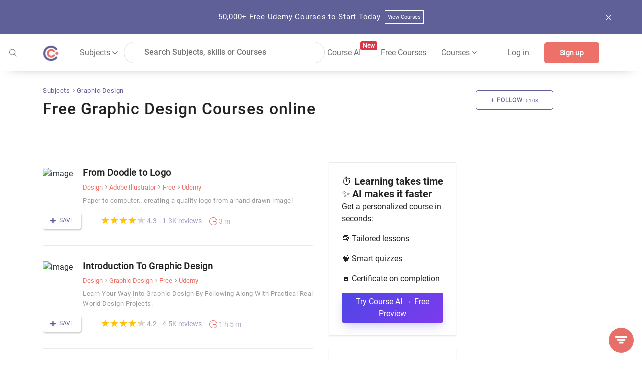

--- FILE ---
content_type: text/html; charset=utf-8
request_url: https://coursesity.com/free-tutorials-learn/graphic-design
body_size: 69973
content:
<!DOCTYPE html><html lang="en" data-critters-container><head>
  <title>50+ Free Graphic Design Courses &amp; Tutorials Online - [2025]</title>
  <base href="/">
  <meta charset="UTF-8">
  <meta http-equiv="Content-Type" content="text/html; charset=UTF-8">
  <meta http-equiv="X-UA-Compatible" content="IE=edge">
  <meta name="viewport" content="width=device-width, initial-scale=1, maximum-scale=5.0">
  <!-- <meta name="keywords" content="free courses, online courses deals and copouns, Javascript, Java, Python, R, Android, Swift, Objective-C, React, Node Js, Ember, Vue Js, C++, SQL, Scala">		  -->

  <meta name="description" content="Explore free graphic design courses to build skills in typography, color theory, and design software. Perfect for beginners and aspiring designers looking to advance their craft.">

  <meta name="og:title" content="50+ Free Graphic Design Courses &amp; Tutorials Online - [2025]">
  <meta name="og:description" content="Explore free graphic design courses to build skills in typography, color theory, and design software. Perfect for beginners and aspiring designers looking to advance their craft.">
  <meta name="og:image" content="https://res.cloudinary.com/db194k5td/image/upload/v1577931201/meta/default.png">
  <meta property="og:image:height" content="600">
  <meta property="og:image:width" content="1200">

  <meta name="twitter:card" content="summary_large_image">
  <meta name="twitter:creator" content="@coursesity">
  <meta name="twitter:site" content="@coursesity">

  <meta name="twitter:title" content="50+ Free Graphic Design Courses &amp; Tutorials Online - [2025]">
  <meta name="twitter:description" content="Explore free graphic design courses to build skills in typography, color theory, and design software. Perfect for beginners and aspiring designers looking to advance their craft.">
  <meta name="twitter:image" content="https://res.cloudinary.com/db194k5td/image/upload/v1577931201/meta/default.png">
  <meta name="twitter:image:alt" content="50+ Free Graphic Design Courses &amp; Tutorials Online - [2025]">

  <meta name="yandex-verification" content="851c012fb3163f5c">
  <meta name="impact-site-verification" value="2833613b-0ced-45fa-9aa8-3b0814fd8c8a">

  <link rel="apple-touch-icon" sizes="57x57" href="assets/images/favicon/apple-icon-57x57.png">
  <link rel="apple-touch-icon" sizes="60x60" href="assets/images/favicon/apple-icon-60x60.png">
  <link rel="apple-touch-icon" sizes="72x72" href="assets/images/favicon/apple-icon-72x72.png">
  <link rel="apple-touch-icon" sizes="76x76" href="assets/images/favicon/apple-icon-76x76.png">
  <link rel="apple-touch-icon" sizes="114x114" href="assets/images/favicon/apple-icon-114x114.png">
  <link rel="apple-touch-icon" sizes="120x120" href="assets/images/favicon/apple-icon-120x120.png">
  <link rel="apple-touch-icon" sizes="144x144" href="assets/images/favicon/apple-icon-144x144.png">
  <link rel="apple-touch-icon" sizes="152x152" href="assets/images/favicon/apple-icon-152x152.png">
  <link rel="apple-touch-icon" sizes="180x180" href="assets/images/favicon/apple-icon-180x180.png">
  <link rel="icon" type="image/png" sizes="192x192" href="assets/images/favicon/android-icon-192x192.png">
  <link rel="icon" type="image/png" sizes="32x32" href="assets/images/favicon/favicon-32x32.png">
  <link rel="icon" type="image/png" sizes="96x96" href="assets/images/favicon/favicon-96x96.png">
  <link rel="icon" type="image/png" sizes="16x16" href="assets/images/favicon/favicon-16x16.png">
  <meta name="msapplication-TileColor" content="#ffffff">
  <meta name="msapplication-TileImage" content="assets/images/favicon/ms-icon-144x144.png">
  <meta name="theme-color" content="#ffffff">

  <!-- ng toaster -->
  <style>
    /* based on angular-toastr css https://github.com/Foxandxss/angular-toastr/blob/cb508fe6801d6b288d3afc525bb40fee1b101650/dist/angular-toastr.css */

    /* position */
    .toast-center-center {
      top: 50%;
      left: 50%;
      transform: translate(-50%, -50%);
    }

    .toast-top-center {
      top: 0;
      right: 0;
      width: 100%;
    }

    .toast-bottom-center {
      bottom: 0;
      right: 0;
      width: 100%;
    }

    .toast-top-full-width {
      top: 0;
      right: 0;
      width: 100%;
    }

    .toast-bottom-full-width {
      bottom: 0;
      right: 0;
      width: 100%;
    }

    .toast-top-left {
      top: 12px;
      left: 12px;
    }

    .toast-top-right {
      top: 12px;
      right: 12px;
    }

    .toast-bottom-right {
      right: 12px;
      bottom: 12px;
    }

    .toast-bottom-left {
      bottom: 12px;
      left: 12px;
    }

    /* toast styles */
    .toast-title {
      font-weight: bold;
    }

    .toast-message {
      word-wrap: break-word;
    }

    .toast-message a,
    .toast-message label {
      color: #ffffff;
    }

    .toast-message a:hover {
      color: #cccccc;
      text-decoration: none;
    }

    .toast-close-button {
      position: relative;
      right: -0.3em;
      top: -0.3em;
      float: right;
      font-size: 20px;
      font-weight: bold;
      color: #ffffff;
      text-shadow: 0 1px 0 #ffffff;
      /* opacity: 0.8; */
    }

    .toast-close-button:hover,
    .toast-close-button:focus {
      color: #000000;
      text-decoration: none;
      cursor: pointer;
      opacity: 0.4;
    }

    /*Additional properties for button version
     iOS requires the button element instead of an anchor tag.
     If you want the anchor version, it requires `href="#"`.*/
    button.toast-close-button {
      padding: 0;
      cursor: pointer;
      background: transparent;
      border: 0;
    }

    .toast-container {
      pointer-events: none;
      position: fixed;
      z-index: 999999;
    }

    .toast-container * {
      box-sizing: border-box;
    }

    .toast-container .ngx-toastr {
      position: relative;
      overflow: hidden;
      margin: 0 0 6px;
      padding: 15px 15px 15px 50px;
      width: 300px;
      border-radius: 3px 3px 3px 3px;
      background-position: 15px center;
      background-repeat: no-repeat;
      background-size: 24px;
      box-shadow: 0 0 12px #999999;
      color: #ffffff;
    }

    .toast-container .ngx-toastr:hover {
      box-shadow: 0 0 12px #000000;
      opacity: 1;
      cursor: pointer;
    }

    /* https://github.com/FortAwesome/Font-Awesome-Pro/blob/master/advanced-options/raw-svg/regular/info-circle.svg */
    .toast-info {
      background-image: url("[data-uri]");
    }

    /* https://github.com/FortAwesome/Font-Awesome-Pro/blob/master/advanced-options/raw-svg/regular/times-circle.svg */
    .toast-error {
      background-image: url("[data-uri]");
    }

    /* https://github.com/FortAwesome/Font-Awesome-Pro/blob/master/advanced-options/raw-svg/regular/check.svg */
    .toast-success {
      background-image: url("[data-uri]");
    }

    /* https://github.com/FortAwesome/Font-Awesome-Pro/blob/master/advanced-options/raw-svg/regular/exclamation-triangle.svg */
    .toast-warning {
      background-image: url("[data-uri]");
    }

    .toast-container.toast-top-center .ngx-toastr,
    .toast-container.toast-bottom-center .ngx-toastr {
      width: 300px;
      margin-left: auto;
      margin-right: auto;
    }

    .toast-container.toast-top-full-width .ngx-toastr,
    .toast-container.toast-bottom-full-width .ngx-toastr {
      width: 96%;
      margin-left: auto;
      margin-right: auto;
    }

    .ngx-toastr {
      background-color: #030303;
      pointer-events: auto;
    }

    .toast-success {
      background-color: #51a351;
    }

    .toast-error {
      background-color: #bd362f;
    }

    .toast-info {
      background-color: #2f96b4;
    }

    .toast-warning {
      background-color: #f89406;
    }

    .toast-progress {
      position: absolute;
      left: 0;
      bottom: 0;
      height: 4px;
      background-color: #000000;
      opacity: 0.4;
    }

    /* Responsive Design */
    @media all and (max-width: 240px) {
      .toast-container .ngx-toastr.div {
        padding: 8px 8px 8px 50px;
        width: 11em;
      }

      .toast-container .toast-close-button {
        right: -0.2em;
        top: -0.2em;
      }
    }

    @media all and (min-width: 241px) and (max-width: 480px) {
      .toast-container .ngx-toastr.div {
        padding: 8px 8px 8px 50px;
        width: 18em;
      }

      .toast-container .toast-close-button {
        right: -0.2em;
        top: -0.2em;
      }
    }

    @media all and (min-width: 481px) and (max-width: 768px) {
      .toast-container .ngx-toastr.div {
        padding: 15px 15px 15px 50px;
        width: 25em;
      }
    }
  </style>

  <style>
    /*body - start*/

    body {
      margin: 0px;
      padding: 0px;
      font-size: 16px;
      background-color: #fff;
      color: #616161;
      font-family: "Roboto-Regular", sans-serif;
    }

    /* roboto-100 - latin */
    @font-face {
      font-family: "Roboto-Thin";
      font-style: normal;
      src: local(""),
        url("../assets/fonts/roboto-v27-latin-100.woff2") format("woff2"),
        /* Chrome 26+, Opera 23+, Firefox 39+ */
        url("../assets/fonts/roboto-v27-latin-100.woff") format("woff");
      /* Chrome 6+, Firefox 3.6+, IE 9+, Safari 5.1+ */
      font-display: swap;
    }

    /* roboto-300 - latin */
    @font-face {
      font-family: "Roboto-Light";
      font-style: normal;
      src: local(""),
        url("../assets/fonts/roboto-v27-latin-300.woff2") format("woff2"),
        url("../assets/fonts/roboto-v27-latin-300.woff") format("woff");
      font-display: swap;
    }

    /* roboto-regular - latin */
    @font-face {
      font-family: "Roboto-Regular";
      font-style: normal;
      src: local(""),
        url("../assets/fonts/roboto-v27-latin-regular.woff2") format("woff2"),
        url("../assets/fonts/roboto-v27-latin-regular.woff") format("woff");
      font-display: swap;
    }

    /* roboto-500 - latin */
    @font-face {
      font-family: "Roboto-Medium";
      font-style: normal;

      src: local(""),
        url("../assets/fonts/roboto-v27-latin-500.woff2") format("woff2"),
        url("../assets/fonts/roboto-v27-latin-500.woff") format("woff");
      font-display: swap;
    }

    /* roboto-700 - latin */
    @font-face {
      font-family: "Roboto-Bold";
      font-style: normal;
      src: local(""),
        url("../assets/fonts/roboto-v27-latin-700.woff2") format("woff2"),
        url("../assets/fonts/roboto-v27-latin-700.woff") format("woff");
      font-display: swap;
    }

    .clear {
      clear: both !important;
    }

    .container {
      max-width: 1170px;
    }

    .form-control:focus {
      outline: none;
      box-shadow: none;
    }

    /*body- end */
    /*!
    * Bootstrap v4.3.1 (https://getbootstrap.com/)
    * Copyright 2011-2019 The Bootstrap Authors
    * Copyright 2011-2019 Twitter, Inc.
    * Licensed under MIT (https://github.com/twbs/bootstrap/blob/master/LICENSE)
    */

    :root {
      --blue: #007bff;
      --indigo: #6610f2;
      --purple: #6f42c1;
      --pink: #e83e8c;
      --red: #dc3545;
      --orange: #fd7e14;
      --yellow: #ffc107;
      --green: #28a745;
      --teal: #20c997;
      --cyan: #17a2b8;
      --white: #fff;
      --gray: #6c757d;
      --gray-dark: #343a40;
      --primary: #007bff;
      --secondary: #6c757d;
      --success: #28a745;
      --info: #17a2b8;
      --warning: #ffc107;
      --danger: #dc3545;
      --light: #f8f9fa;
      --dark: #343a40;
      --breakpoint-xs: 0;
      --breakpoint-sm: 576px;
      --breakpoint-md: 768px;
      --breakpoint-lg: 992px;
      --breakpoint-xl: 1200px;
      --font-family-monospace: SFMono-Regular, Menlo, Monaco, Consolas,
        "Liberation Mono", "Courier New", monospace;
    }

    *,
    ::after,
    ::before {
      box-sizing: border-box;
    }

    html {
      font-family: sans-serif;
      line-height: 1.15;
      -webkit-text-size-adjust: 100%;
      -webkit-tap-highlight-color: transparent;
    }

    article,
    aside,
    figcaption,
    figure,
    footer,
    header,
    hgroup,
    main,
    nav,
    section {
      display: block;
    }

    body {
      margin: 0;
      font-size: 1rem;
      font-weight: 400;
      line-height: 1.5;
      color: #212529;
      text-align: left;
      background-color: #fff;
    }

    [tabindex="-1"]:focus {
      outline: 0 !important;
    }

    hr {
      box-sizing: content-box;
      height: 0;
      overflow: visible;
    }

    h1,
    h2,
    h3,
    h4,
    h5,
    h6 {
      margin-top: 0;
      margin-bottom: 0.5rem;
    }

    p {
      margin-top: 0;
      margin-bottom: 1rem;
    }

    abbr[data-original-title],
    abbr[title] {
      text-decoration: underline;
      -webkit-text-decoration: underline dotted;
      text-decoration: underline dotted;
      cursor: help;
      border-bottom: 0;
      -webkit-text-decoration-skip-ink: none;
      text-decoration-skip-ink: none;
    }

    address {
      margin-bottom: 1rem;
      font-style: normal;
      line-height: inherit;
    }

    dl,
    ol,
    ul {
      margin-top: 0;
      margin-bottom: 1rem;
    }

    ol ol,
    ol ul,
    ul ol,
    ul ul {
      margin-bottom: 0;
    }

    dt {
      font-weight: 700;
    }

    dd {
      margin-bottom: 0.5rem;
      margin-left: 0;
    }

    blockquote {
      margin: 0 0 1rem;
    }

    b,
    strong {
      font-weight: bolder;
    }

    small {
      font-size: 80%;
    }

    sub,
    sup {
      position: relative;
      font-size: 75%;
      line-height: 0;
      vertical-align: baseline;
    }

    sub {
      bottom: -0.25em;
    }

    sup {
      top: -0.5em;
    }

    a {
      color: #5e5e9a;
      text-decoration: none;
      background-color: transparent;
    }

    a:hover {
      color: #5e5e9a;
      text-decoration: underline;
    }

    a:not([href]):not([tabindex]) {
      color: inherit;
      text-decoration: none;
    }

    a:not([href]):not([tabindex]):focus,
    a:not([href]):not([tabindex]):hover {
      color: inherit;
      text-decoration: none;
    }

    a:not([href]):not([tabindex]):focus {
      outline: 0;
    }

    code,
    kbd,
    pre,
    samp {
      font-family: SFMono-Regular, Menlo, Monaco, Consolas, "Liberation Mono",
        "Courier New", monospace;
      font-size: 1em;
    }

    pre {
      margin-top: 0;
      margin-bottom: 1rem;
      overflow: auto;
    }

    figure {
      margin: 0 0 1rem;
    }

    img {
      vertical-align: middle;
      border-style: none;
    }

    svg {
      overflow: hidden;
      vertical-align: middle;
    }

    table {
      border-collapse: collapse;
    }

    caption {
      padding-top: 0.75rem;
      padding-bottom: 0.75rem;
      color: #6c757d;
      text-align: left;
      caption-side: bottom;
    }

    th {
      text-align: inherit;
    }

    label {
      display: inline-block;
      margin-bottom: 0.5rem;
    }

    button {
      border-radius: 0;
    }

    button:focus {
      outline: 1px dotted;
      outline: 5px auto -webkit-focus-ring-color;
    }

    button,
    input,
    optgroup,
    select,
    textarea {
      margin: 0;
      font-family: inherit;
      font-size: inherit;
      line-height: inherit;
    }

    button,
    input {
      overflow: visible;
    }

    button,
    select {
      text-transform: none;
    }

    select {
      word-wrap: normal;
    }

    [type="button"],
    [type="reset"],
    [type="submit"],
    button {
      -webkit-appearance: button;
    }

    [type="button"]:not(:disabled),
    [type="reset"]:not(:disabled),
    [type="submit"]:not(:disabled),
    button:not(:disabled) {
      cursor: pointer;
    }

    [type="button"]::-moz-focus-inner,
    [type="reset"]::-moz-focus-inner,
    [type="submit"]::-moz-focus-inner,
    button::-moz-focus-inner {
      padding: 0;
      border-style: none;
    }

    input[type="checkbox"],
    input[type="radio"] {
      box-sizing: border-box;
      padding: 0;
    }

    input[type="date"],
    input[type="datetime-local"],
    input[type="month"],
    input[type="time"] {
      -webkit-appearance: listbox;
    }

    textarea {
      overflow: auto;
      resize: vertical;
    }

    #msform fieldset {
      min-width: 0;
      padding: 0;
      margin: 0;
      border: 0;
    }

    legend {
      display: block;
      width: 100%;
      max-width: 100%;
      padding: 0;
      margin-bottom: 0.5rem;
      font-size: 1.5rem;
      line-height: inherit;
      color: inherit;
      white-space: normal;
    }

    progress {
      vertical-align: baseline;
    }

    [type="number"]::-webkit-inner-spin-button,
    [type="number"]::-webkit-outer-spin-button {
      height: auto;
    }

    [type="search"] {
      outline-offset: -2px;
      -webkit-appearance: none;
    }

    [type="search"]::-webkit-search-decoration {
      -webkit-appearance: none;
    }

    ::-webkit-file-upload-button {
      font: inherit;
      -webkit-appearance: button;
    }

    output {
      display: inline-block;
    }

    summary {
      display: list-item;
      cursor: pointer;
    }

    template {
      display: none;
    }

    [hidden] {
      display: none !important;
    }

    .h1,
    .h2,
    .h3,
    .h4,
    .h5,
    .h6,
    h1,
    h2,
    h3,
    h4,
    h5,
    h6 {
      margin-bottom: 0.5rem;
      font-weight: 500;
      line-height: 1.2;
    }

    .h1,
    h1 {
      font-size: 2.5rem;
    }

    .h2,
    h2 {
      font-size: 2rem;
    }

    .h3,
    h3 {
      font-size: 1.75rem;
    }

    .h4,
    h4 {
      font-size: 1.5rem;
    }

    .h5,
    h5 {
      font-size: 1.25rem;
    }

    .h6,
    h6 {
      font-size: 1rem;
    }

    .lead {
      font-size: 1.25rem;
      font-weight: 300;
    }

    .display-1 {
      font-size: 6rem;
      font-weight: 300;
      line-height: 1.2;
    }

    .display-2 {
      font-size: 5.5rem;
      font-weight: 300;
      line-height: 1.2;
    }

    .display-3 {
      font-size: 4.5rem;
      font-weight: 300;
      line-height: 1.2;
    }

    .display-4 {
      font-size: 3.5rem;
      font-weight: 300;
      line-height: 1.2;
    }

    hr {
      margin-top: 1rem;
      margin-bottom: 1rem;
      border: 0;
      border-top: 1px solid rgba(0, 0, 0, 0.1);
    }

    .small,
    small {
      font-size: 80%;
      font-weight: 400;
    }

    .mark,
    mark {
      padding: 0.2em;
      background-color: #fcf8e3;
    }

    .list-unstyled {
      padding-left: 0;
      list-style: none;
    }

    .list-inline {
      padding-left: 0;
      list-style: none;
    }

    .list-inline-item {
      display: inline-block;
    }

    .list-inline-item:not(:last-child) {
      margin-right: 0.5rem;
    }

    .initialism {
      font-size: 90%;
      text-transform: uppercase;
    }

    .blockquote {
      margin-bottom: 1rem;
      font-size: 1.25rem;
    }

    .blockquote-footer {
      display: block;
      font-size: 80%;
      color: #6c757d;
    }

    .blockquote-footer::before {
      content: "\2014\00A0";
    }

    .img-fluid {
      max-width: 100%;
      height: auto;
    }

    .img-thumbnail {
      padding: 0.25rem;
      background-color: #fff;
      border: 1px solid #dee2e6;
      border-radius: 0.25rem;
      max-width: 100%;
      height: auto;
    }

    .figure {
      display: inline-block;
    }

    .figure-img {
      margin-bottom: 0.5rem;
      line-height: 1;
    }

    .figure-caption {
      font-size: 90%;
      color: #6c757d;
    }

    code {
      font-size: 87.5%;
      color: #e83e8c;
      word-break: break-word;
    }

    a>code {
      color: inherit;
    }

    kbd {
      padding: 0.2rem 0.4rem;
      font-size: 87.5%;
      color: #fff;
      background-color: #212529;
      border-radius: 0.2rem;
    }

    kbd kbd {
      padding: 0;
      font-size: 100%;
      font-weight: 700;
    }

    pre {
      display: block;
      font-size: 87.5%;
      color: #212529;
    }

    pre code {
      font-size: inherit;
      color: inherit;
      word-break: normal;
    }

    .pre-scrollable {
      max-height: 340px;
      overflow-y: scroll;
    }

    .container {
      width: 100%;
      padding-right: 15px;
      padding-left: 15px;
      margin-right: auto;
      margin-left: auto;
    }

    @media (min-width: 576px) {
      .container {
        max-width: 540px;
      }
    }

    @media (min-width: 768px) {
      .container {
        max-width: 720px;
      }
    }

    @media screen and (min-width: 821px) {
      .sideBarContent .dropdown_box {
        display: flex;
        flex-direction: column;
      }

      .sideBarContent .filter_search {
        width: 100%;
        margin-left: 0;
      }

      .sideBarContent .side_bar_tab_box {
        margin: auto;
        display: flex !important;
        flex-direction: column;
      }

      .sideBarContent .side_bar_tab_box .date_box {
        width: 100%;
        border-right: none;
        margin-bottom: 5px;
      }

      .sideBarContent .date_box.certification {
        width: 100%;
      }

      .sideBarContent .date_box.level {
        width: 100%;
        margin-left: 0px;
      }

      .sideBarContent .date_box.ratings {
        width: 100%;
        margin-left: 0px;
      }

      .sideBarContent .date_box.duration {
        width: 16%;
        margin-left: 0px;
      }
    }

    @media (min-width: 992px) {
      .container {
        max-width: 960px;
      }
    }

    @media (min-width: 1200px) {
      .container {
        max-width: 1140px;
      }
    }

    .container-fluid {
      width: 100%;
      padding-right: 15px;
      padding-left: 15px;
      margin-right: auto;
      margin-left: auto;
    }

    .row {
      display: -ms-flexbox;
      display: flex;
      -ms-flex-wrap: wrap;
      flex-wrap: wrap;
      margin-right: -15px;
      margin-left: -15px;
    }

    .no-gutters {
      margin-right: 0;
      margin-left: 0;
    }

    .no-gutters>.col,
    .no-gutters>[class*="col-"] {
      padding-right: 0;
      padding-left: 0;
    }

    .col,
    .col-1,
    .col-10,
    .col-11,
    .col-12,
    .col-2,
    .col-3,
    .col-4,
    .col-5,
    .col-6,
    .col-7,
    .col-8,
    .col-9,
    .col-auto,
    .col-lg,
    .col-lg-1,
    .col-lg-10,
    .col-lg-11,
    .col-lg-12,
    .col-lg-2,
    .col-lg-3,
    .col-lg-4,
    .col-lg-5,
    .col-lg-6,
    .col-lg-7,
    .col-lg-8,
    .col-lg-9,
    .col-lg-auto,
    .col-md,
    .col-md-1,
    .col-md-10,
    .col-md-11,
    .col-md-12,
    .col-md-2,
    .col-md-3,
    .col-md-4,
    .col-md-5,
    .col-md-6,
    .col-md-7,
    .col-md-8,
    .col-md-9,
    .col-md-auto,
    .col-sm,
    .col-sm-1,
    .col-sm-10,
    .col-sm-11,
    .col-sm-12,
    .col-sm-2,
    .col-sm-3,
    .col-sm-4,
    .col-sm-5,
    .col-sm-6,
    .col-sm-7,
    .col-sm-8,
    .col-sm-9,
    .col-sm-auto,
    .col-xl,
    .col-xl-1,
    .col-xl-10,
    .col-xl-11,
    .col-xl-12,
    .col-xl-2,
    .col-xl-3,
    .col-xl-4,
    .col-xl-5,
    .col-xl-6,
    .col-xl-7,
    .col-xl-8,
    .col-xl-9,
    .col-xl-auto {
      position: relative;
      width: 100%;
      padding-right: 15px;
      padding-left: 15px;
    }

    .col {
      -ms-flex-preferred-size: 0;
      flex-basis: 0;
      -ms-flex-positive: 1;
      flex-grow: 1;
      max-width: 100%;
    }

    .col-auto {
      -ms-flex: 0 0 auto;
      flex: 0 0 auto;
      width: auto;
      max-width: 100%;
    }

    .col-1 {
      -ms-flex: 0 0 8.333333%;
      flex: 0 0 8.333333%;
      max-width: 8.333333%;
    }

    .col-2 {
      -ms-flex: 0 0 16.666667%;
      flex: 0 0 16.666667%;
      max-width: 16.666667%;
    }

    .col-3 {
      -ms-flex: 0 0 25%;
      flex: 0 0 25%;
      max-width: 25%;
    }

    .col-4 {
      -ms-flex: 0 0 33.333333%;
      flex: 0 0 33.333333%;
      max-width: 33.333333%;
    }

    .col-5 {
      -ms-flex: 0 0 41.666667%;
      flex: 0 0 41.666667%;
      max-width: 41.666667%;
    }

    .col-6 {
      -ms-flex: 0 0 50%;
      flex: 0 0 50%;
      max-width: 50%;
    }

    .col-7 {
      -ms-flex: 0 0 58.333333%;
      flex: 0 0 58.333333%;
      max-width: 58.333333%;
    }

    .col-8 {
      -ms-flex: 0 0 66.666667%;
      flex: 0 0 66.666667%;
      max-width: 66.666667%;
    }

    .col-9 {
      -ms-flex: 0 0 75%;
      flex: 0 0 75%;
      max-width: 75%;
    }

    .col-10 {
      -ms-flex: 0 0 83.333333%;
      flex: 0 0 83.333333%;
      max-width: 83.333333%;
    }

    .col-11 {
      -ms-flex: 0 0 91.666667%;
      flex: 0 0 91.666667%;
      max-width: 91.666667%;
    }

    .col-12 {
      -ms-flex: 0 0 100%;
      flex: 0 0 100%;
      max-width: 100%;
    }

    .order-first {
      -ms-flex-order: -1;
      order: -1;
    }

    .order-last {
      -ms-flex-order: 13;
      order: 13;
    }

    .order-0 {
      -ms-flex-order: 0;
      order: 0;
    }

    .order-1 {
      -ms-flex-order: 1;
      order: 1;
    }

    .order-2 {
      -ms-flex-order: 2;
      order: 2;
    }

    .order-3 {
      -ms-flex-order: 3;
      order: 3;
    }

    .order-4 {
      -ms-flex-order: 4;
      order: 4;
    }

    .order-5 {
      -ms-flex-order: 5;
      order: 5;
    }

    .order-6 {
      -ms-flex-order: 6;
      order: 6;
    }

    .order-7 {
      -ms-flex-order: 7;
      order: 7;
    }

    .order-8 {
      -ms-flex-order: 8;
      order: 8;
    }

    .order-9 {
      -ms-flex-order: 9;
      order: 9;
    }

    .order-10 {
      -ms-flex-order: 10;
      order: 10;
    }

    .order-11 {
      -ms-flex-order: 11;
      order: 11;
    }

    .order-12 {
      -ms-flex-order: 12;
      order: 12;
    }

    .offset-1 {
      margin-left: 8.333333%;
    }

    .offset-2 {
      margin-left: 16.666667%;
    }

    .offset-3 {
      margin-left: 25%;
    }

    .offset-4 {
      margin-left: 33.333333%;
    }

    .offset-5 {
      margin-left: 41.666667%;
    }

    .offset-6 {
      margin-left: 50%;
    }

    .offset-7 {
      margin-left: 58.333333%;
    }

    .offset-8 {
      margin-left: 66.666667%;
    }

    .offset-9 {
      margin-left: 75%;
    }

    .offset-10 {
      margin-left: 83.333333%;
    }

    .offset-11 {
      margin-left: 91.666667%;
    }

    @media (min-width: 576px) {
      .col-sm {
        -ms-flex-preferred-size: 0;
        flex-basis: 0;
        -ms-flex-positive: 1;
        flex-grow: 1;
        max-width: 100%;
      }

      .col-sm-auto {
        -ms-flex: 0 0 auto;
        flex: 0 0 auto;
        width: auto;
        max-width: 100%;
      }

      .col-sm-1 {
        -ms-flex: 0 0 8.333333%;
        flex: 0 0 8.333333%;
        max-width: 8.333333%;
      }

      .col-sm-2 {
        -ms-flex: 0 0 16.666667%;
        flex: 0 0 16.666667%;
        max-width: 16.666667%;
      }

      .col-sm-3 {
        -ms-flex: 0 0 25%;
        flex: 0 0 25%;
        max-width: 25%;
      }

      .col-sm-4 {
        -ms-flex: 0 0 33.333333%;
        flex: 0 0 33.333333%;
        max-width: 33.333333%;
      }

      .col-sm-5 {
        -ms-flex: 0 0 41.666667%;
        flex: 0 0 41.666667%;
        max-width: 41.666667%;
      }

      .col-sm-6 {
        -ms-flex: 0 0 50%;
        flex: 0 0 50%;
        max-width: 50%;
      }

      .col-sm-7 {
        -ms-flex: 0 0 58.333333%;
        flex: 0 0 58.333333%;
        max-width: 58.333333%;
      }

      .col-sm-8 {
        -ms-flex: 0 0 66.666667%;
        flex: 0 0 66.666667%;
        max-width: 66.666667%;
      }

      .col-sm-9 {
        -ms-flex: 0 0 75%;
        flex: 0 0 75%;
        max-width: 75%;
      }

      .col-sm-10 {
        -ms-flex: 0 0 83.333333%;
        flex: 0 0 83.333333%;
        max-width: 83.333333%;
      }

      .col-sm-11 {
        -ms-flex: 0 0 91.666667%;
        flex: 0 0 91.666667%;
        max-width: 91.666667%;
      }

      .col-sm-12 {
        -ms-flex: 0 0 100%;
        flex: 0 0 100%;
        max-width: 100%;
      }

      .order-sm-first {
        -ms-flex-order: -1;
        order: -1;
      }

      .order-sm-last {
        -ms-flex-order: 13;
        order: 13;
      }

      .order-sm-0 {
        -ms-flex-order: 0;
        order: 0;
      }

      .order-sm-1 {
        -ms-flex-order: 1;
        order: 1;
      }

      .order-sm-2 {
        -ms-flex-order: 2;
        order: 2;
      }

      .order-sm-3 {
        -ms-flex-order: 3;
        order: 3;
      }

      .order-sm-4 {
        -ms-flex-order: 4;
        order: 4;
      }

      .order-sm-5 {
        -ms-flex-order: 5;
        order: 5;
      }

      .order-sm-6 {
        -ms-flex-order: 6;
        order: 6;
      }

      .order-sm-7 {
        -ms-flex-order: 7;
        order: 7;
      }

      .order-sm-8 {
        -ms-flex-order: 8;
        order: 8;
      }

      .order-sm-9 {
        -ms-flex-order: 9;
        order: 9;
      }

      .order-sm-10 {
        -ms-flex-order: 10;
        order: 10;
      }

      .order-sm-11 {
        -ms-flex-order: 11;
        order: 11;
      }

      .order-sm-12 {
        -ms-flex-order: 12;
        order: 12;
      }

      .offset-sm-0 {
        margin-left: 0;
      }

      .offset-sm-1 {
        margin-left: 8.333333%;
      }

      .offset-sm-2 {
        margin-left: 16.666667%;
      }

      .offset-sm-3 {
        margin-left: 25%;
      }

      .offset-sm-4 {
        margin-left: 33.333333%;
      }

      .offset-sm-5 {
        margin-left: 41.666667%;
      }

      .offset-sm-6 {
        margin-left: 50%;
      }

      .offset-sm-7 {
        margin-left: 58.333333%;
      }

      .offset-sm-8 {
        margin-left: 66.666667%;
      }

      .offset-sm-9 {
        margin-left: 75%;
      }

      .offset-sm-10 {
        margin-left: 83.333333%;
      }

      .offset-sm-11 {
        margin-left: 91.666667%;
      }
    }

    @media (min-width: 768px) {
      .col-md {
        -ms-flex-preferred-size: 0;
        flex-basis: 0;
        -ms-flex-positive: 1;
        flex-grow: 1;
        max-width: 100%;
      }

      .col-md-auto {
        -ms-flex: 0 0 auto;
        flex: 0 0 auto;
        width: auto;
        max-width: 100%;
      }

      .col-md-1 {
        -ms-flex: 0 0 8.333333%;
        flex: 0 0 8.333333%;
        max-width: 8.333333%;
      }

      .col-md-2 {
        -ms-flex: 0 0 16.666667%;
        flex: 0 0 16.666667%;
        max-width: 16.666667%;
      }

      .col-md-3 {
        -ms-flex: 0 0 25%;
        flex: 0 0 25%;
        max-width: 25%;
      }

      .col-md-4 {
        -ms-flex: 0 0 33.333333%;
        flex: 0 0 33.333333%;
        max-width: 33.333333%;
      }

      .col-md-5 {
        -ms-flex: 0 0 41.666667%;
        flex: 0 0 41.666667%;
        max-width: 41.666667%;
      }

      .col-md-6 {
        -ms-flex: 0 0 50%;
        flex: 0 0 50%;
        max-width: 50%;
      }

      .col-md-7 {
        -ms-flex: 0 0 58.333333%;
        flex: 0 0 58.333333%;
        max-width: 58.333333%;
      }

      .col-md-8 {
        -ms-flex: 0 0 66.666667%;
        flex: 0 0 66.666667%;
        max-width: 66.666667%;
      }

      .col-md-9 {
        -ms-flex: 0 0 75%;
        flex: 0 0 75%;
        max-width: 75%;
      }

      .col-md-10 {
        -ms-flex: 0 0 83.333333%;
        flex: 0 0 83.333333%;
        max-width: 83.333333%;
      }

      .col-md-11 {
        -ms-flex: 0 0 91.666667%;
        flex: 0 0 91.666667%;
        max-width: 91.666667%;
      }

      .col-md-12 {
        -ms-flex: 0 0 100%;
        flex: 0 0 100%;
        max-width: 100%;
      }

      .order-md-first {
        -ms-flex-order: -1;
        order: -1;
      }

      .order-md-last {
        -ms-flex-order: 13;
        order: 13;
      }

      .order-md-0 {
        -ms-flex-order: 0;
        order: 0;
      }

      .order-md-1 {
        -ms-flex-order: 1;
        order: 1;
      }

      .order-md-2 {
        -ms-flex-order: 2;
        order: 2;
      }

      .order-md-3 {
        -ms-flex-order: 3;
        order: 3;
      }

      .order-md-4 {
        -ms-flex-order: 4;
        order: 4;
      }

      .order-md-5 {
        -ms-flex-order: 5;
        order: 5;
      }

      .order-md-6 {
        -ms-flex-order: 6;
        order: 6;
      }

      .order-md-7 {
        -ms-flex-order: 7;
        order: 7;
      }

      .order-md-8 {
        -ms-flex-order: 8;
        order: 8;
      }

      .order-md-9 {
        -ms-flex-order: 9;
        order: 9;
      }

      .order-md-10 {
        -ms-flex-order: 10;
        order: 10;
      }

      .order-md-11 {
        -ms-flex-order: 11;
        order: 11;
      }

      .order-md-12 {
        -ms-flex-order: 12;
        order: 12;
      }

      .offset-md-0 {
        margin-left: 0;
      }

      .offset-md-1 {
        margin-left: 8.333333%;
      }

      .offset-md-2 {
        margin-left: 16.666667%;
      }

      .offset-md-3 {
        margin-left: 25%;
      }

      .offset-md-4 {
        margin-left: 33.333333%;
      }

      .offset-md-5 {
        margin-left: 41.666667%;
      }

      .offset-md-6 {
        margin-left: 50%;
      }

      .offset-md-7 {
        margin-left: 58.333333%;
      }

      .offset-md-8 {
        margin-left: 66.666667%;
      }

      .offset-md-9 {
        margin-left: 75%;
      }

      .offset-md-10 {
        margin-left: 83.333333%;
      }

      .offset-md-11 {
        margin-left: 91.666667%;
      }
    }

    @media (min-width: 992px) {
      .col-lg {
        -ms-flex-preferred-size: 0;
        flex-basis: 0;
        -ms-flex-positive: 1;
        flex-grow: 1;
        max-width: 100%;
      }

      .col-lg-auto {
        -ms-flex: 0 0 auto;
        flex: 0 0 auto;
        width: auto;
        max-width: 100%;
      }

      .col-lg-1 {
        -ms-flex: 0 0 8.333333%;
        flex: 0 0 8.333333%;
        max-width: 8.333333%;
      }

      .col-lg-2 {
        -ms-flex: 0 0 16.666667%;
        flex: 0 0 16.666667%;
        max-width: 16.666667%;
      }

      .col-lg-3 {
        -ms-flex: 0 0 25%;
        flex: 0 0 25%;
        max-width: 25%;
      }

      .col-lg-4 {
        -ms-flex: 0 0 33.333333%;
        flex: 0 0 33.333333%;
        max-width: 33.333333%;
      }

      .col-lg-5 {
        -ms-flex: 0 0 41.666667%;
        flex: 0 0 41.666667%;
        max-width: 41.666667%;
      }

      .col-lg-6 {
        -ms-flex: 0 0 50%;
        flex: 0 0 50%;
        max-width: 50%;
      }

      .col-lg-7 {
        -ms-flex: 0 0 58.333333%;
        flex: 0 0 58.333333%;
        max-width: 58.333333%;
      }

      .col-lg-8 {
        -ms-flex: 0 0 66.666667%;
        flex: 0 0 66.666667%;
        max-width: 66.666667%;
      }

      .col-lg-9 {
        -ms-flex: 0 0 75%;
        flex: 0 0 75%;
        max-width: 75%;
      }

      .col-lg-10 {
        -ms-flex: 0 0 83.333333%;
        flex: 0 0 83.333333%;
        max-width: 83.333333%;
      }

      .col-lg-11 {
        -ms-flex: 0 0 91.666667%;
        flex: 0 0 91.666667%;
        max-width: 91.666667%;
      }

      .col-lg-12 {
        -ms-flex: 0 0 100%;
        flex: 0 0 100%;
        max-width: 100%;
      }

      .order-lg-first {
        -ms-flex-order: -1;
        order: -1;
      }

      .order-lg-last {
        -ms-flex-order: 13;
        order: 13;
      }

      .order-lg-0 {
        -ms-flex-order: 0;
        order: 0;
      }

      .order-lg-1 {
        -ms-flex-order: 1;
        order: 1;
      }

      .order-lg-2 {
        -ms-flex-order: 2;
        order: 2;
      }

      .order-lg-3 {
        -ms-flex-order: 3;
        order: 3;
      }

      .order-lg-4 {
        -ms-flex-order: 4;
        order: 4;
      }

      .order-lg-5 {
        -ms-flex-order: 5;
        order: 5;
      }

      .order-lg-6 {
        -ms-flex-order: 6;
        order: 6;
      }

      .order-lg-7 {
        -ms-flex-order: 7;
        order: 7;
      }

      .order-lg-8 {
        -ms-flex-order: 8;
        order: 8;
      }

      .order-lg-9 {
        -ms-flex-order: 9;
        order: 9;
      }

      .order-lg-10 {
        -ms-flex-order: 10;
        order: 10;
      }

      .order-lg-11 {
        -ms-flex-order: 11;
        order: 11;
      }

      .order-lg-12 {
        -ms-flex-order: 12;
        order: 12;
      }

      .offset-lg-0 {
        margin-left: 0;
      }

      .offset-lg-1 {
        margin-left: 8.333333%;
      }

      .offset-lg-2 {
        margin-left: 16.666667%;
      }

      .offset-lg-3 {
        margin-left: 25%;
      }

      .offset-lg-4 {
        margin-left: 33.333333%;
      }

      .offset-lg-5 {
        margin-left: 41.666667%;
      }

      .offset-lg-6 {
        margin-left: 50%;
      }

      .offset-lg-7 {
        margin-left: 58.333333%;
      }

      .offset-lg-8 {
        margin-left: 66.666667%;
      }

      .offset-lg-9 {
        margin-left: 75%;
      }

      .offset-lg-10 {
        margin-left: 83.333333%;
      }

      .offset-lg-11 {
        margin-left: 91.666667%;
      }
    }

    @media (min-width: 1200px) {
      .col-xl {
        -ms-flex-preferred-size: 0;
        flex-basis: 0;
        -ms-flex-positive: 1;
        flex-grow: 1;
        max-width: 100%;
      }

      .col-xl-auto {
        -ms-flex: 0 0 auto;
        flex: 0 0 auto;
        width: auto;
        max-width: 100%;
      }

      .col-xl-1 {
        -ms-flex: 0 0 8.333333%;
        flex: 0 0 8.333333%;
        max-width: 8.333333%;
      }

      .col-xl-2 {
        -ms-flex: 0 0 16.666667%;
        flex: 0 0 16.666667%;
        max-width: 16.666667%;
      }

      .col-xl-3 {
        -ms-flex: 0 0 25%;
        flex: 0 0 25%;
        max-width: 25%;
      }

      .col-xl-4 {
        -ms-flex: 0 0 33.333333%;
        flex: 0 0 33.333333%;
        max-width: 33.333333%;
      }

      .col-xl-5 {
        -ms-flex: 0 0 41.666667%;
        flex: 0 0 41.666667%;
        max-width: 41.666667%;
      }

      .col-xl-6 {
        -ms-flex: 0 0 50%;
        flex: 0 0 50%;
        max-width: 50%;
      }

      .col-xl-7 {
        -ms-flex: 0 0 58.333333%;
        flex: 0 0 58.333333%;
        max-width: 58.333333%;
      }

      .col-xl-8 {
        -ms-flex: 0 0 66.666667%;
        flex: 0 0 66.666667%;
        max-width: 66.666667%;
      }

      .col-xl-9 {
        -ms-flex: 0 0 75%;
        flex: 0 0 75%;
        max-width: 75%;
      }

      .col-xl-10 {
        -ms-flex: 0 0 83.333333%;
        flex: 0 0 83.333333%;
        max-width: 83.333333%;
      }

      .col-xl-11 {
        -ms-flex: 0 0 91.666667%;
        flex: 0 0 91.666667%;
        max-width: 91.666667%;
      }

      .col-xl-12 {
        -ms-flex: 0 0 100%;
        flex: 0 0 100%;
        max-width: 100%;
      }

      .order-xl-first {
        -ms-flex-order: -1;
        order: -1;
      }

      .order-xl-last {
        -ms-flex-order: 13;
        order: 13;
      }

      .order-xl-0 {
        -ms-flex-order: 0;
        order: 0;
      }

      .order-xl-1 {
        -ms-flex-order: 1;
        order: 1;
      }

      .order-xl-2 {
        -ms-flex-order: 2;
        order: 2;
      }

      .order-xl-3 {
        -ms-flex-order: 3;
        order: 3;
      }

      .order-xl-4 {
        -ms-flex-order: 4;
        order: 4;
      }

      .order-xl-5 {
        -ms-flex-order: 5;
        order: 5;
      }

      .order-xl-6 {
        -ms-flex-order: 6;
        order: 6;
      }

      .order-xl-7 {
        -ms-flex-order: 7;
        order: 7;
      }

      .order-xl-8 {
        -ms-flex-order: 8;
        order: 8;
      }

      .order-xl-9 {
        -ms-flex-order: 9;
        order: 9;
      }

      .order-xl-10 {
        -ms-flex-order: 10;
        order: 10;
      }

      .order-xl-11 {
        -ms-flex-order: 11;
        order: 11;
      }

      .order-xl-12 {
        -ms-flex-order: 12;
        order: 12;
      }

      .offset-xl-0 {
        margin-left: 0;
      }

      .offset-xl-1 {
        margin-left: 8.333333%;
      }

      .offset-xl-2 {
        margin-left: 16.666667%;
      }

      .offset-xl-3 {
        margin-left: 25%;
      }

      .offset-xl-4 {
        margin-left: 33.333333%;
      }

      .offset-xl-5 {
        margin-left: 41.666667%;
      }

      .offset-xl-6 {
        margin-left: 50%;
      }

      .offset-xl-7 {
        margin-left: 58.333333%;
      }

      .offset-xl-8 {
        margin-left: 66.666667%;
      }

      .offset-xl-9 {
        margin-left: 75%;
      }

      .offset-xl-10 {
        margin-left: 83.333333%;
      }

      .offset-xl-11 {
        margin-left: 91.666667%;
      }
    }

    .table {
      width: 100%;
      margin-bottom: 1rem;
      color: #212529;
    }

    .table td,
    .table th {
      padding: 0.75rem;
      vertical-align: top;
      border-top: 1px solid #dee2e6;
    }

    .table thead th {
      vertical-align: bottom;
      border-bottom: 2px solid #dee2e6;
    }

    .table tbody+tbody {
      border-top: 2px solid #dee2e6;
    }

    .table-sm td,
    .table-sm th {
      padding: 0.3rem;
    }

    .table-bordered {
      border: 1px solid #dee2e6;
    }

    .table-bordered td,
    .table-bordered th {
      border: 1px solid #dee2e6;
    }

    .table-bordered thead td,
    .table-bordered thead th {
      border-bottom-width: 2px;
    }

    .table-borderless tbody+tbody,
    .table-borderless td,
    .table-borderless th,
    .table-borderless thead th {
      border: 0;
    }

    .table-striped tbody tr:nth-of-type(odd) {
      background-color: rgba(0, 0, 0, 0.05);
    }

    .table-hover tbody tr:hover {
      color: #212529;
      background-color: rgba(0, 0, 0, 0.075);
    }

    .table-primary,
    .table-primary>td,
    .table-primary>th {
      background-color: #b8daff;
    }

    .table-primary tbody+tbody,
    .table-primary td,
    .table-primary th,
    .table-primary thead th {
      border-color: #7abaff;
    }

    .table-hover .table-primary:hover {
      background-color: #9fcdff;
    }

    .table-hover .table-primary:hover>td,
    .table-hover .table-primary:hover>th {
      background-color: #9fcdff;
    }

    .table-secondary,
    .table-secondary>td,
    .table-secondary>th {
      background-color: #d6d8db;
    }

    .table-secondary tbody+tbody,
    .table-secondary td,
    .table-secondary th,
    .table-secondary thead th {
      border-color: #b3b7bb;
    }

    .table-hover .table-secondary:hover {
      background-color: #c8cbcf;
    }

    .table-hover .table-secondary:hover>td,
    .table-hover .table-secondary:hover>th {
      background-color: #c8cbcf;
    }

    .table-success,
    .table-success>td,
    .table-success>th {
      background-color: #c3e6cb;
    }

    .table-success tbody+tbody,
    .table-success td,
    .table-success th,
    .table-success thead th {
      border-color: #8fd19e;
    }

    .table-hover .table-success:hover {
      background-color: #b1dfbb;
    }

    .table-hover .table-success:hover>td,
    .table-hover .table-success:hover>th {
      background-color: #b1dfbb;
    }

    .table-info,
    .table-info>td,
    .table-info>th {
      background-color: #bee5eb;
    }

    .table-info tbody+tbody,
    .table-info td,
    .table-info th,
    .table-info thead th {
      border-color: #86cfda;
    }

    .table-hover .table-info:hover {
      background-color: #abdde5;
    }

    .table-hover .table-info:hover>td,
    .table-hover .table-info:hover>th {
      background-color: #abdde5;
    }

    .table-warning,
    .table-warning>td,
    .table-warning>th {
      background-color: #ffeeba;
    }

    .table-warning tbody+tbody,
    .table-warning td,
    .table-warning th,
    .table-warning thead th {
      border-color: #ffdf7e;
    }

    .table-hover .table-warning:hover {
      background-color: #ffe8a1;
    }

    .table-hover .table-warning:hover>td,
    .table-hover .table-warning:hover>th {
      background-color: #ffe8a1;
    }

    .table-danger,
    .table-danger>td,
    .table-danger>th {
      background-color: #f5c6cb;
    }

    .table-danger tbody+tbody,
    .table-danger td,
    .table-danger th,
    .table-danger thead th {
      border-color: #ed969e;
    }

    .table-hover .table-danger:hover {
      background-color: #f1b0b7;
    }

    .table-hover .table-danger:hover>td,
    .table-hover .table-danger:hover>th {
      background-color: #f1b0b7;
    }

    .table-light,
    .table-light>td,
    .table-light>th {
      background-color: #fdfdfe;
    }

    .table-light tbody+tbody,
    .table-light td,
    .table-light th,
    .table-light thead th {
      border-color: #fbfcfc;
    }

    .table-hover .table-light:hover {
      background-color: #ececf6;
    }

    .table-hover .table-light:hover>td,
    .table-hover .table-light:hover>th {
      background-color: #ececf6;
    }

    .table-dark,
    .table-dark>td,
    .table-dark>th {
      background-color: #c6c8ca;
    }

    .table-dark tbody+tbody,
    .table-dark td,
    .table-dark th,
    .table-dark thead th {
      border-color: #95999c;
    }

    .table-hover .table-dark:hover {
      background-color: #b9bbbe;
    }

    .table-hover .table-dark:hover>td,
    .table-hover .table-dark:hover>th {
      background-color: #b9bbbe;
    }

    .table-active,
    .table-active>td,
    .table-active>th {
      background-color: rgba(0, 0, 0, 0.075);
    }

    .table-hover .table-active:hover {
      background-color: rgba(0, 0, 0, 0.075);
    }

    .table-hover .table-active:hover>td,
    .table-hover .table-active:hover>th {
      background-color: rgba(0, 0, 0, 0.075);
    }

    .table .thead-dark th {
      color: #fff;
      background-color: #343a40;
      border-color: #454d55;
    }

    .table .thead-light th {
      color: #495057;
      background-color: #e9ecef;
      border-color: #dee2e6;
    }

    .table-dark {
      color: #fff;
      background-color: #343a40;
    }

    .table-dark td,
    .table-dark th,
    .table-dark thead th {
      border-color: #454d55;
    }

    .table-dark.table-bordered {
      border: 0;
    }

    .table-dark.table-striped tbody tr:nth-of-type(odd) {
      background-color: rgba(255, 255, 255, 0.05);
    }

    .table-dark.table-hover tbody tr:hover {
      color: #fff;
      background-color: rgba(255, 255, 255, 0.075);
    }

    @media (max-width: 575.98px) {
      .table-responsive-sm {
        display: block;
        width: 100%;
        overflow-x: auto;
        -webkit-overflow-scrolling: touch;
      }

      .table-responsive-sm>.table-bordered {
        border: 0;
      }
    }

    @media (max-width: 767.98px) {
      .table-responsive-md {
        display: block;
        width: 100%;
        overflow-x: auto;
        -webkit-overflow-scrolling: touch;
      }

      .table-responsive-md>.table-bordered {
        border: 0;
      }
    }

    @media (max-width: 991.98px) {
      .table-responsive-lg {
        display: block;
        width: 100%;
        overflow-x: auto;
        -webkit-overflow-scrolling: touch;
      }

      .table-responsive-lg>.table-bordered {
        border: 0;
      }
    }

    @media (max-width: 1199.98px) {
      .table-responsive-xl {
        display: block;
        width: 100%;
        overflow-x: auto;
        -webkit-overflow-scrolling: touch;
      }

      .table-responsive-xl>.table-bordered {
        border: 0;
      }
    }

    .table-responsive {
      display: block;
      width: 100%;
      overflow-x: auto;
      -webkit-overflow-scrolling: touch;
    }

    .table-responsive>.table-bordered {
      border: 0;
    }

    .form-control {
      display: block;
      width: 100%;
      height: calc(1.5em + 0.75rem + 2px);
      padding: 0.375rem 0.75rem;
      font-size: 1rem;
      font-weight: 400;
      line-height: 1.5;
      color: #495057;
      background-color: #fff;
      background-clip: padding-box;
      border: 1px solid #ced4da;
      border-radius: 0.25rem;
      transition: border-color 0.15s ease-in-out, box-shadow 0.15s ease-in-out;
    }

    @media (prefers-reduced-motion: reduce) {
      .form-control {
        transition: none;
      }
    }

    .form-control::-ms-expand {
      background-color: transparent;
      border: 0;
    }

    .form-control:focus {
      color: #495057;
      background-color: #fff;
      border-color: #80bdff;
      outline: 0;
      box-shadow: 0 0 0 0.2rem rgba(0, 123, 255, 0.25);
    }

    .form-control::-webkit-input-placeholder {
      color: #6c757d;
      opacity: 1;
    }

    .form-control::-moz-placeholder {
      color: #6c757d;
      opacity: 1;
    }

    .form-control:-ms-input-placeholder {
      color: #6c757d;
      opacity: 1;
    }

    .form-control::-ms-input-placeholder {
      color: #6c757d;
      opacity: 1;
    }

    .form-control::placeholder {
      color: #6c757d;
      opacity: 1;
    }

    .form-control:disabled,
    .form-control[readonly] {
      background-color: #e9ecef;
      opacity: 1;
    }

    select.form-control:focus::-ms-value {
      color: #495057;
      background-color: #fff;
    }

    .form-control-file,
    .form-control-range {
      display: block;
      width: 100%;
    }

    .col-form-label {
      padding-top: calc(0.375rem + 1px);
      padding-bottom: calc(0.375rem + 1px);
      margin-bottom: 0;
      font-size: inherit;
      line-height: 1.5;
    }

    .col-form-label-lg {
      padding-top: calc(0.5rem + 1px);
      padding-bottom: calc(0.5rem + 1px);
      font-size: 1.25rem;
      line-height: 1.5;
    }

    .col-form-label-sm {
      padding-top: calc(0.25rem + 1px);
      padding-bottom: calc(0.25rem + 1px);
      font-size: 0.875rem;
      line-height: 1.5;
    }

    .form-control-plaintext {
      display: block;
      width: 100%;
      padding-top: 0.375rem;
      padding-bottom: 0.375rem;
      margin-bottom: 0;
      line-height: 1.5;
      color: #212529;
      background-color: transparent;
      border: solid transparent;
      border-width: 1px 0;
    }

    .form-control-plaintext.form-control-lg,
    .form-control-plaintext.form-control-sm {
      padding-right: 0;
      padding-left: 0;
    }

    .form-control-sm {
      height: calc(1.5em + 0.5rem + 2px);
      padding: 0.25rem 0.5rem;
      font-size: 0.875rem;
      line-height: 1.5;
      border-radius: 0.2rem;
    }

    .form-control-lg {
      height: calc(1.5em + 1rem + 2px);
      padding: 0.5rem 1rem;
      font-size: 1.25rem;
      line-height: 1.5;
      border-radius: 0.3rem;
    }

    select.form-control[multiple],
    select.form-control[size] {
      height: auto;
    }

    textarea.form-control {
      height: auto;
    }

    .form-group {
      margin-bottom: 1rem;
    }

    .form-text {
      display: block;
      margin-top: 0.25rem;
    }

    .form-row {
      display: -ms-flexbox;
      display: flex;
      -ms-flex-wrap: wrap;
      flex-wrap: wrap;
      margin-right: -5px;
      margin-left: -5px;
    }

    .form-row>.col,
    .form-row>[class*="col-"] {
      padding-right: 5px;
      padding-left: 5px;
    }

    .form-check {
      position: relative;
      display: block;
      padding-left: 1.25rem;
    }

    .form-check-input {
      position: absolute;
      margin-top: 0.3rem;
      margin-left: -1.25rem;
    }

    .form-check-input:disabled~.form-check-label {
      color: #6c757d;
    }

    .form-check-label {
      margin-bottom: 0;
    }

    .form-check-inline {
      display: -ms-inline-flexbox;
      display: inline-flex;
      -ms-flex-align: center;
      align-items: center;
      padding-left: 0;
      margin-right: 0.75rem;
    }

    .form-check-inline .form-check-input {
      position: static;
      margin-top: 0;
      margin-right: 0.3125rem;
      margin-left: 0;
    }

    .valid-feedback {
      display: none;
      width: 100%;
      margin-top: 0.25rem;
      font-size: 80%;
      color: #28a745;
    }

    .valid-tooltip {
      position: absolute;
      top: 100%;
      z-index: 5;
      display: none;
      max-width: 100%;
      padding: 0.25rem 0.5rem;
      margin-top: 0.1rem;
      font-size: 0.875rem;
      line-height: 1.5;
      color: #fff;
      background-color: rgba(40, 167, 69, 0.9);
      border-radius: 0.25rem;
    }

    .form-control.is-valid,
    .was-validated .form-control:valid {
      border-color: #28a745;
      padding-right: calc(1.5em + 0.75rem);
      background-image: url("data:image/svg+xml,%3csvg xmlns='http://www.w3.org/2000/svg' viewBox='0 0 8 8'%3e%3cpath fill='%2328a745' d='M2.3 6.73L.6 4.53c-.4-1.04.46-1.4 1.1-.8l1.1 1.4 3.4-3.8c.6-.63 1.6-.27 1.2.7l-4 4.6c-.43.5-.8.4-1.1.1z'/%3e%3c/svg%3e");
      background-repeat: no-repeat;
      background-position: center right calc(0.375em + 0.1875rem);
      background-size: calc(0.75em + 0.375rem) calc(0.75em + 0.375rem);
    }

    .form-control.is-valid:focus,
    .was-validated .form-control:valid:focus {
      border-color: #28a745;
      box-shadow: 0 0 0 0.2rem rgba(40, 167, 69, 0.25);
    }

    .form-control.is-valid~.valid-feedback,
    .form-control.is-valid~.valid-tooltip,
    .was-validated .form-control:valid~.valid-feedback,
    .was-validated .form-control:valid~.valid-tooltip {
      display: block;
    }

    .was-validated textarea.form-control:valid,
    textarea.form-control.is-valid {
      padding-right: calc(1.5em + 0.75rem);
      background-position: top calc(0.375em + 0.1875rem) right calc(0.375em + 0.1875rem);
    }

    .custom-select.is-valid,
    .was-validated .custom-select:valid {
      border-color: #28a745;
      padding-right: calc((1em + 0.75rem) * 3 / 4 + 1.75rem);
      background: url("data:image/svg+xml,%3csvg xmlns='http://www.w3.org/2000/svg' viewBox='0 0 4 5'%3e%3cpath fill='%23343a40' d='M2 0L0 2h4zm0 5L0 3h4z'/%3e%3c/svg%3e") no-repeat right 0.75rem center/8px 10px,
        url("data:image/svg+xml,%3csvg xmlns='http://www.w3.org/2000/svg' viewBox='0 0 8 8'%3e%3cpath fill='%2328a745' d='M2.3 6.73L.6 4.53c-.4-1.04.46-1.4 1.1-.8l1.1 1.4 3.4-3.8c.6-.63 1.6-.27 1.2.7l-4 4.6c-.43.5-.8.4-1.1.1z'/%3e%3c/svg%3e") #fff no-repeat center right 1.75rem / calc(0.75em + 0.375rem) calc(0.75em + 0.375rem);
    }

    .custom-select.is-valid:focus,
    .was-validated .custom-select:valid:focus {
      border-color: #28a745;
      box-shadow: 0 0 0 0.2rem rgba(40, 167, 69, 0.25);
    }

    .custom-select.is-valid~.valid-feedback,
    .custom-select.is-valid~.valid-tooltip,
    .was-validated .custom-select:valid~.valid-feedback,
    .was-validated .custom-select:valid~.valid-tooltip {
      display: block;
    }

    .form-control-file.is-valid~.valid-feedback,
    .form-control-file.is-valid~.valid-tooltip,
    .was-validated .form-control-file:valid~.valid-feedback,
    .was-validated .form-control-file:valid~.valid-tooltip {
      display: block;
    }

    .form-check-input.is-valid~.form-check-label,
    .was-validated .form-check-input:valid~.form-check-label {
      color: #28a745;
    }

    .form-check-input.is-valid~.valid-feedback,
    .form-check-input.is-valid~.valid-tooltip,
    .was-validated .form-check-input:valid~.valid-feedback,
    .was-validated .form-check-input:valid~.valid-tooltip {
      display: block;
    }

    .custom-control-input.is-valid~.custom-control-label,
    .was-validated .custom-control-input:valid~.custom-control-label {
      color: #28a745;
    }

    .custom-control-input.is-valid~.custom-control-label::before,
    .was-validated .custom-control-input:valid~.custom-control-label::before {
      border-color: #28a745;
    }

    .custom-control-input.is-valid~.valid-feedback,
    .custom-control-input.is-valid~.valid-tooltip,
    .was-validated .custom-control-input:valid~.valid-feedback,
    .was-validated .custom-control-input:valid~.valid-tooltip {
      display: block;
    }

    .custom-control-input.is-valid:checked~.custom-control-label::before,
    .was-validated .custom-control-input:valid:checked~.custom-control-label::before {
      border-color: #34ce57;
      background-color: #34ce57;
    }

    .custom-control-input.is-valid:focus~.custom-control-label::before,
    .was-validated .custom-control-input:valid:focus~.custom-control-label::before {
      box-shadow: 0 0 0 0.2rem rgba(40, 167, 69, 0.25);
    }

    .custom-control-input.is-valid:focus:not(:checked)~.custom-control-label::before,
    .was-validated .custom-control-input:valid:focus:not(:checked)~.custom-control-label::before {
      border-color: #28a745;
    }

    .custom-file-input.is-valid~.custom-file-label,
    .was-validated .custom-file-input:valid~.custom-file-label {
      border-color: #28a745;
    }

    .custom-file-input.is-valid~.valid-feedback,
    .custom-file-input.is-valid~.valid-tooltip,
    .was-validated .custom-file-input:valid~.valid-feedback,
    .was-validated .custom-file-input:valid~.valid-tooltip {
      display: block;
    }

    .custom-file-input.is-valid:focus~.custom-file-label,
    .was-validated .custom-file-input:valid:focus~.custom-file-label {
      border-color: #28a745;
      box-shadow: 0 0 0 0.2rem rgba(40, 167, 69, 0.25);
    }

    .invalid-feedback {
      display: none;
      width: 100%;
      margin-top: 0.25rem;
      font-size: 80%;
      color: #dc3545;
    }

    .invalid-tooltip {
      position: absolute;
      top: 100%;
      z-index: 5;
      display: none;
      max-width: 100%;
      padding: 0.25rem 0.5rem;
      margin-top: 0.1rem;
      font-size: 0.875rem;
      line-height: 1.5;
      color: #fff;
      background-color: rgba(220, 53, 69, 0.9);
      border-radius: 0.25rem;
    }

    .form-control.is-invalid,
    .was-validated .form-control:invalid {
      border-color: #dc3545;
      padding-right: calc(1.5em + 0.75rem);
      background-image: url("data:image/svg+xml,%3csvg xmlns='http://www.w3.org/2000/svg' fill='%23dc3545' viewBox='-2 -2 7 7'%3e%3cpath stroke='%23dc3545' d='M0 0l3 3m0-3L0 3'/%3e%3ccircle r='.5'/%3e%3ccircle cx='3' r='.5'/%3e%3ccircle cy='3' r='.5'/%3e%3ccircle cx='3' cy='3' r='.5'/%3e%3c/svg%3E");
      background-repeat: no-repeat;
      background-position: center right calc(0.375em + 0.1875rem);
      background-size: calc(0.75em + 0.375rem) calc(0.75em + 0.375rem);
    }

    .form-control.is-invalid:focus,
    .was-validated .form-control:invalid:focus {
      border-color: #dc3545;
      box-shadow: 0 0 0 0.2rem rgba(220, 53, 69, 0.25);
    }

    .form-control.is-invalid~.invalid-feedback,
    .form-control.is-invalid~.invalid-tooltip,
    .was-validated .form-control:invalid~.invalid-feedback,
    .was-validated .form-control:invalid~.invalid-tooltip {
      display: block;
    }

    .was-validated textarea.form-control:invalid,
    textarea.form-control.is-invalid {
      padding-right: calc(1.5em + 0.75rem);
      background-position: top calc(0.375em + 0.1875rem) right calc(0.375em + 0.1875rem);
    }

    .custom-select.is-invalid,
    .was-validated .custom-select:invalid {
      border-color: #dc3545;
      padding-right: calc((1em + 0.75rem) * 3 / 4 + 1.75rem);
      background: url("data:image/svg+xml,%3csvg xmlns='http://www.w3.org/2000/svg' viewBox='0 0 4 5'%3e%3cpath fill='%23343a40' d='M2 0L0 2h4zm0 5L0 3h4z'/%3e%3c/svg%3e") no-repeat right 0.75rem center/8px 10px,
        url("data:image/svg+xml,%3csvg xmlns='http://www.w3.org/2000/svg' fill='%23dc3545' viewBox='-2 -2 7 7'%3e%3cpath stroke='%23dc3545' d='M0 0l3 3m0-3L0 3'/%3e%3ccircle r='.5'/%3e%3ccircle cx='3' r='.5'/%3e%3ccircle cy='3' r='.5'/%3e%3ccircle cx='3' cy='3' r='.5'/%3e%3c/svg%3E") #fff no-repeat center right 1.75rem / calc(0.75em + 0.375rem) calc(0.75em + 0.375rem);
    }

    .custom-select.is-invalid:focus,
    .was-validated .custom-select:invalid:focus {
      border-color: #dc3545;
      box-shadow: 0 0 0 0.2rem rgba(220, 53, 69, 0.25);
    }

    .custom-select.is-invalid~.invalid-feedback,
    .custom-select.is-invalid~.invalid-tooltip,
    .was-validated .custom-select:invalid~.invalid-feedback,
    .was-validated .custom-select:invalid~.invalid-tooltip {
      display: block;
    }

    .form-control-file.is-invalid~.invalid-feedback,
    .form-control-file.is-invalid~.invalid-tooltip,
    .was-validated .form-control-file:invalid~.invalid-feedback,
    .was-validated .form-control-file:invalid~.invalid-tooltip {
      display: block;
    }

    .form-check-input.is-invalid~.form-check-label,
    .was-validated .form-check-input:invalid~.form-check-label {
      color: #dc3545;
    }

    .form-check-input.is-invalid~.invalid-feedback,
    .form-check-input.is-invalid~.invalid-tooltip,
    .was-validated .form-check-input:invalid~.invalid-feedback,
    .was-validated .form-check-input:invalid~.invalid-tooltip {
      display: block;
    }

    .custom-control-input.is-invalid~.custom-control-label,
    .was-validated .custom-control-input:invalid~.custom-control-label {
      color: #dc3545;
    }

    .custom-control-input.is-invalid~.custom-control-label::before,
    .was-validated .custom-control-input:invalid~.custom-control-label::before {
      border-color: #dc3545;
    }

    .custom-control-input.is-invalid~.invalid-feedback,
    .custom-control-input.is-invalid~.invalid-tooltip,
    .was-validated .custom-control-input:invalid~.invalid-feedback,
    .was-validated .custom-control-input:invalid~.invalid-tooltip {
      display: block;
    }

    .custom-control-input.is-invalid:checked~.custom-control-label::before,
    .was-validated .custom-control-input:invalid:checked~.custom-control-label::before {
      border-color: #e4606d;
      background-color: #e4606d;
    }

    .custom-control-input.is-invalid:focus~.custom-control-label::before,
    .was-validated .custom-control-input:invalid:focus~.custom-control-label::before {
      box-shadow: 0 0 0 0.2rem rgba(220, 53, 69, 0.25);
    }

    .custom-control-input.is-invalid:focus:not(:checked)~.custom-control-label::before,
    .was-validated .custom-control-input:invalid:focus:not(:checked)~.custom-control-label::before {
      border-color: #dc3545;
    }

    .custom-file-input.is-invalid~.custom-file-label,
    .was-validated .custom-file-input:invalid~.custom-file-label {
      border-color: #dc3545;
    }

    .custom-file-input.is-invalid~.invalid-feedback,
    .custom-file-input.is-invalid~.invalid-tooltip,
    .was-validated .custom-file-input:invalid~.invalid-feedback,
    .was-validated .custom-file-input:invalid~.invalid-tooltip {
      display: block;
    }

    .custom-file-input.is-invalid:focus~.custom-file-label,
    .was-validated .custom-file-input:invalid:focus~.custom-file-label {
      border-color: #dc3545;
      box-shadow: 0 0 0 0.2rem rgba(220, 53, 69, 0.25);
    }

    .form-inline {
      display: -ms-flexbox;
      display: flex;
      -ms-flex-flow: row wrap;
      flex-flow: row wrap;
      -ms-flex-align: center;
      align-items: center;
    }

    .form-inline .form-check {
      width: 100%;
    }

    @media (min-width: 576px) {
      .form-inline label {
        display: -ms-flexbox;
        display: flex;
        -ms-flex-align: center;
        align-items: center;
        -ms-flex-pack: center;
        justify-content: center;
        margin-bottom: 0;
      }

      .form-inline .form-group {
        display: -ms-flexbox;
        display: flex;
        -ms-flex: 0 0 auto;
        flex: 0 0 auto;
        -ms-flex-flow: row wrap;
        flex-flow: row wrap;
        -ms-flex-align: center;
        align-items: center;
        margin-bottom: 0;
      }

      .form-inline .form-control {
        display: inline-block;
        width: auto;
        vertical-align: middle;
      }

      .form-inline .form-control-plaintext {
        display: inline-block;
      }

      .form-inline .custom-select,
      .form-inline .input-group {
        width: auto;
      }

      .form-inline .form-check {
        display: -ms-flexbox;
        display: flex;
        -ms-flex-align: center;
        align-items: center;
        -ms-flex-pack: center;
        justify-content: center;
        width: auto;
        padding-left: 0;
      }

      .form-inline .form-check-input {
        position: relative;
        -ms-flex-negative: 0;
        flex-shrink: 0;
        margin-top: 0;
        margin-right: 0.25rem;
        margin-left: 0;
      }

      .form-inline .custom-control {
        -ms-flex-align: center;
        align-items: center;
        -ms-flex-pack: center;
        justify-content: center;
      }

      .form-inline .custom-control-label {
        margin-bottom: 0;
      }
    }

    .btn {
      display: inline-block;
      font-weight: 400;
      color: #212529;
      text-align: center;
      vertical-align: middle;
      -webkit-user-select: none;
      -moz-user-select: none;
      -ms-user-select: none;
      user-select: none;
      background-color: transparent;
      border: 1px solid transparent;
      padding: 0.375rem 0.75rem;
      font-size: 1rem;
      line-height: 1.5;
      border-radius: 0.25rem;
      transition: color 0.15s ease-in-out, background-color 0.15s ease-in-out,
        border-color 0.15s ease-in-out, box-shadow 0.15s ease-in-out;
    }

    @media (prefers-reduced-motion: reduce) {
      .btn {
        transition: none;
      }
    }

    .btn:hover {
      color: #212529;
      text-decoration: none;
    }

    .btn.focus,
    .btn:focus {
      outline: 0;
      box-shadow: 0 0 0 0.2rem rgba(0, 123, 255, 0.25);
    }

    .btn.disabled,
    .btn:disabled {
      opacity: 0.65;
    }

    a.btn.disabled,
    fieldset:disabled a.btn {
      pointer-events: none;
    }

    .btn-primary {
      color: #fff;
      background-color: #007bff;
      border-color: #007bff;
    }

    .btn-primary:hover {
      color: #fff;
      background-color: #0069d9;
      border-color: #0062cc;
    }

    .btn-primary.focus,
    .btn-primary:focus {
      box-shadow: 0 0 0 0.2rem rgba(38, 143, 255, 0.5);
    }

    .btn-primary.disabled,
    .btn-primary:disabled {
      color: #fff;
      background-color: #007bff;
      border-color: #007bff;
    }

    .btn-primary:not(:disabled):not(.disabled).active,
    .btn-primary:not(:disabled):not(.disabled):active,
    .show>.btn-primary.dropdown-toggle {
      color: #fff;
      background-color: #0062cc;
      border-color: #005cbf;
    }

    .btn-primary:not(:disabled):not(.disabled).active:focus,
    .btn-primary:not(:disabled):not(.disabled):active:focus,
    .show>.btn-primary.dropdown-toggle:focus {
      box-shadow: 0 0 0 0.2rem rgba(38, 143, 255, 0.5);
    }

    .btn-secondary {
      color: #fff;
      background-color: #6c757d;
      border-color: #6c757d;
    }

    .btn-secondary:hover {
      color: #fff;
      background-color: #5a6268;
      border-color: #545b62;
    }

    .btn-secondary.focus,
    .btn-secondary:focus {
      box-shadow: 0 0 0 0.2rem rgba(130, 138, 145, 0.5);
    }

    .btn-secondary.disabled,
    .btn-secondary:disabled {
      color: #fff;
      background-color: #6c757d;
      border-color: #6c757d;
    }

    .btn-secondary:not(:disabled):not(.disabled).active,
    .btn-secondary:not(:disabled):not(.disabled):active,
    .show>.btn-secondary.dropdown-toggle {
      color: #fff;
      background-color: #545b62;
      border-color: #4e555b;
    }

    .btn-secondary:not(:disabled):not(.disabled).active:focus,
    .btn-secondary:not(:disabled):not(.disabled):active:focus,
    .show>.btn-secondary.dropdown-toggle:focus {
      box-shadow: 0 0 0 0.2rem rgba(130, 138, 145, 0.5);
    }

    .btn-success {
      color: #fff;
      background-color: #28a745;
      border-color: #28a745;
    }

    .btn-success:hover {
      color: #fff;
      background-color: #218838;
      border-color: #1e7e34;
    }

    .btn-success.focus,
    .btn-success:focus {
      box-shadow: 0 0 0 0.2rem rgba(72, 180, 97, 0.5);
    }

    .btn-success.disabled,
    .btn-success:disabled {
      color: #fff;
      background-color: #28a745;
      border-color: #28a745;
    }

    .btn-success:not(:disabled):not(.disabled).active,
    .btn-success:not(:disabled):not(.disabled):active,
    .show>.btn-success.dropdown-toggle {
      color: #fff;
      background-color: #1e7e34;
      border-color: #1c7430;
    }

    .btn-success:not(:disabled):not(.disabled).active:focus,
    .btn-success:not(:disabled):not(.disabled):active:focus,
    .show>.btn-success.dropdown-toggle:focus {
      box-shadow: 0 0 0 0.2rem rgba(72, 180, 97, 0.5);
    }

    .btn-info {
      color: #fff;
      background-color: #17a2b8;
      border-color: #17a2b8;
    }

    .btn-info:hover {
      color: #fff;
      background-color: #138496;
      border-color: #117a8b;
    }

    .btn-info.focus,
    .btn-info:focus {
      box-shadow: 0 0 0 0.2rem rgba(58, 176, 195, 0.5);
    }

    .btn-info.disabled,
    .btn-info:disabled {
      color: #fff;
      background-color: #17a2b8;
      border-color: #17a2b8;
    }

    .btn-info:not(:disabled):not(.disabled).active,
    .btn-info:not(:disabled):not(.disabled):active,
    .show>.btn-info.dropdown-toggle {
      color: #fff;
      background-color: #117a8b;
      border-color: #10707f;
    }

    .btn-info:not(:disabled):not(.disabled).active:focus,
    .btn-info:not(:disabled):not(.disabled):active:focus,
    .show>.btn-info.dropdown-toggle:focus {
      box-shadow: 0 0 0 0.2rem rgba(58, 176, 195, 0.5);
    }

    .btn-warning {
      color: #212529;
      background-color: #ffc107;
      border-color: #ffc107;
    }

    .btn-warning:hover {
      color: #212529;
      background-color: #e0a800;
      border-color: #d39e00;
    }

    .btn-warning.focus,
    .btn-warning:focus {
      box-shadow: 0 0 0 0.2rem rgba(222, 170, 12, 0.5);
    }

    .btn-warning.disabled,
    .btn-warning:disabled {
      color: #212529;
      background-color: #ffc107;
      border-color: #ffc107;
    }

    .btn-warning:not(:disabled):not(.disabled).active,
    .btn-warning:not(:disabled):not(.disabled):active,
    .show>.btn-warning.dropdown-toggle {
      color: #212529;
      background-color: #d39e00;
      border-color: #c69500;
    }

    .btn-warning:not(:disabled):not(.disabled).active:focus,
    .btn-warning:not(:disabled):not(.disabled):active:focus,
    .show>.btn-warning.dropdown-toggle:focus {
      box-shadow: 0 0 0 0.2rem rgba(222, 170, 12, 0.5);
    }

    .btn-danger {
      color: #fff;
      background-color: #dc3545;
      border-color: #dc3545;
    }

    .btn-danger:hover {
      color: #fff;
      background-color: #c82333;
      border-color: #bd2130;
    }

    .btn-danger.focus,
    .btn-danger:focus {
      box-shadow: 0 0 0 0.2rem rgba(225, 83, 97, 0.5);
    }

    .btn-danger.disabled,
    .btn-danger:disabled {
      color: #fff;
      background-color: #dc3545;
      border-color: #dc3545;
    }

    .btn-danger:not(:disabled):not(.disabled).active,
    .btn-danger:not(:disabled):not(.disabled):active,
    .show>.btn-danger.dropdown-toggle {
      color: #fff;
      background-color: #bd2130;
      border-color: #b21f2d;
    }

    .btn-danger:not(:disabled):not(.disabled).active:focus,
    .btn-danger:not(:disabled):not(.disabled):active:focus,
    .show>.btn-danger.dropdown-toggle:focus {
      box-shadow: 0 0 0 0.2rem rgba(225, 83, 97, 0.5);
    }

    .btn-light {
      color: #212529;
      background-color: #f8f9fa;
      border-color: #f8f9fa;
    }

    .btn-light:hover {
      color: #212529;
      background-color: #e2e6ea;
      border-color: #dae0e5;
    }

    .btn-light.focus,
    .btn-light:focus {
      box-shadow: 0 0 0 0.2rem rgba(216, 217, 219, 0.5);
    }

    .btn-light.disabled,
    .btn-light:disabled {
      color: #212529;
      background-color: #f8f9fa;
      border-color: #f8f9fa;
    }

    .btn-light:not(:disabled):not(.disabled).active,
    .btn-light:not(:disabled):not(.disabled):active,
    .show>.btn-light.dropdown-toggle {
      color: #212529;
      background-color: #dae0e5;
      border-color: #d3d9df;
    }

    .btn-light:not(:disabled):not(.disabled).active:focus,
    .btn-light:not(:disabled):not(.disabled):active:focus,
    .show>.btn-light.dropdown-toggle:focus {
      box-shadow: 0 0 0 0.2rem rgba(216, 217, 219, 0.5);
    }

    .btn-dark {
      color: #fff;
      background-color: #343a40;
      border-color: #343a40;
    }

    .btn-dark:hover {
      color: #fff;
      background-color: #23272b;
      border-color: #1d2124;
    }

    .btn-dark.focus,
    .btn-dark:focus {
      box-shadow: 0 0 0 0.2rem rgba(82, 88, 93, 0.5);
    }

    .btn-dark.disabled,
    .btn-dark:disabled {
      color: #fff;
      background-color: #343a40;
      border-color: #343a40;
    }

    .btn-dark:not(:disabled):not(.disabled).active,
    .btn-dark:not(:disabled):not(.disabled):active,
    .show>.btn-dark.dropdown-toggle {
      color: #fff;
      background-color: #1d2124;
      border-color: #171a1d;
    }

    .btn-dark:not(:disabled):not(.disabled).active:focus,
    .btn-dark:not(:disabled):not(.disabled):active:focus,
    .show>.btn-dark.dropdown-toggle:focus {
      box-shadow: 0 0 0 0.2rem rgba(82, 88, 93, 0.5);
    }

    .btn-outline-primary {
      color: #007bff;
      border-color: #007bff;
    }

    .btn-outline-primary:hover {
      color: #fff;
      background-color: #007bff;
      border-color: #007bff;
    }

    .btn-outline-primary.focus,
    .btn-outline-primary:focus {
      box-shadow: 0 0 0 0.2rem rgba(0, 123, 255, 0.5);
    }

    .btn-outline-primary.disabled,
    .btn-outline-primary:disabled {
      color: #007bff;
      background-color: transparent;
    }

    .btn-outline-primary:not(:disabled):not(.disabled).active,
    .btn-outline-primary:not(:disabled):not(.disabled):active,
    .show>.btn-outline-primary.dropdown-toggle {
      color: #fff;
      background-color: #007bff;
      border-color: #007bff;
    }

    .btn-outline-primary:not(:disabled):not(.disabled).active:focus,
    .btn-outline-primary:not(:disabled):not(.disabled):active:focus,
    .show>.btn-outline-primary.dropdown-toggle:focus {
      box-shadow: 0 0 0 0.2rem rgba(0, 123, 255, 0.5);
    }

    .btn-outline-secondary {
      color: #6c757d;
      border-color: #6c757d;
    }

    .btn-outline-secondary:hover {
      color: #fff;
      background-color: #6c757d;
      border-color: #6c757d;
    }

    .btn-outline-secondary.focus,
    .btn-outline-secondary:focus {
      box-shadow: 0 0 0 0.2rem rgba(108, 117, 125, 0.5);
    }

    .btn-outline-secondary.disabled,
    .btn-outline-secondary:disabled {
      color: #6c757d;
      background-color: transparent;
    }

    .btn-outline-secondary:not(:disabled):not(.disabled).active,
    .btn-outline-secondary:not(:disabled):not(.disabled):active,
    .show>.btn-outline-secondary.dropdown-toggle {
      color: #fff;
      background-color: #6c757d;
      border-color: #6c757d;
    }

    .btn-outline-secondary:not(:disabled):not(.disabled).active:focus,
    .btn-outline-secondary:not(:disabled):not(.disabled):active:focus,
    .show>.btn-outline-secondary.dropdown-toggle:focus {
      box-shadow: 0 0 0 0.2rem rgba(108, 117, 125, 0.5);
    }

    .btn-outline-success {
      color: #28a745;
      border-color: #28a745;
    }

    .btn-outline-success:hover {
      color: #fff;
      background-color: #28a745;
      border-color: #28a745;
    }

    .btn-outline-success.focus,
    .btn-outline-success:focus {
      box-shadow: 0 0 0 0.2rem rgba(40, 167, 69, 0.5);
    }

    .btn-outline-success.disabled,
    .btn-outline-success:disabled {
      color: #28a745;
      background-color: transparent;
    }

    .btn-outline-success:not(:disabled):not(.disabled).active,
    .btn-outline-success:not(:disabled):not(.disabled):active,
    .show>.btn-outline-success.dropdown-toggle {
      color: #fff;
      background-color: #28a745;
      border-color: #28a745;
    }

    .btn-outline-success:not(:disabled):not(.disabled).active:focus,
    .btn-outline-success:not(:disabled):not(.disabled):active:focus,
    .show>.btn-outline-success.dropdown-toggle:focus {
      box-shadow: 0 0 0 0.2rem rgba(40, 167, 69, 0.5);
    }

    .btn-outline-info {
      color: #17a2b8;
      border-color: #17a2b8;
    }

    .btn-outline-info:hover {
      color: #fff;
      background-color: #17a2b8;
      border-color: #17a2b8;
    }

    .btn-outline-info.focus,
    .btn-outline-info:focus {
      box-shadow: 0 0 0 0.2rem rgba(23, 162, 184, 0.5);
    }

    .btn-outline-info.disabled,
    .btn-outline-info:disabled {
      color: #17a2b8;
      background-color: transparent;
    }

    .btn-outline-info:not(:disabled):not(.disabled).active,
    .btn-outline-info:not(:disabled):not(.disabled):active,
    .show>.btn-outline-info.dropdown-toggle {
      color: #fff;
      background-color: #17a2b8;
      border-color: #17a2b8;
    }

    .btn-outline-info:not(:disabled):not(.disabled).active:focus,
    .btn-outline-info:not(:disabled):not(.disabled):active:focus,
    .show>.btn-outline-info.dropdown-toggle:focus {
      box-shadow: 0 0 0 0.2rem rgba(23, 162, 184, 0.5);
    }

    .btn-outline-warning {
      color: #ffc107;
      border-color: #ffc107;
    }

    .btn-outline-warning:hover {
      color: #212529;
      background-color: #ffc107;
      border-color: #ffc107;
    }

    .btn-outline-warning.focus,
    .btn-outline-warning:focus {
      box-shadow: 0 0 0 0.2rem rgba(255, 193, 7, 0.5);
    }

    .btn-outline-warning.disabled,
    .btn-outline-warning:disabled {
      color: #ffc107;
      background-color: transparent;
    }

    .btn-outline-warning:not(:disabled):not(.disabled).active,
    .btn-outline-warning:not(:disabled):not(.disabled):active,
    .show>.btn-outline-warning.dropdown-toggle {
      color: #212529;
      background-color: #ffc107;
      border-color: #ffc107;
    }

    .btn-outline-warning:not(:disabled):not(.disabled).active:focus,
    .btn-outline-warning:not(:disabled):not(.disabled):active:focus,
    .show>.btn-outline-warning.dropdown-toggle:focus {
      box-shadow: 0 0 0 0.2rem rgba(255, 193, 7, 0.5);
    }

    .btn-outline-danger {
      color: #dc3545;
      border-color: #dc3545;
    }

    .btn-outline-danger:hover {
      color: #fff;
      background-color: #dc3545;
      border-color: #dc3545;
    }

    .btn-outline-danger.focus,
    .btn-outline-danger:focus {
      box-shadow: 0 0 0 0.2rem rgba(220, 53, 69, 0.5);
    }

    .btn-outline-danger.disabled,
    .btn-outline-danger:disabled {
      color: #dc3545;
      background-color: transparent;
    }

    .btn-outline-danger:not(:disabled):not(.disabled).active,
    .btn-outline-danger:not(:disabled):not(.disabled):active,
    .show>.btn-outline-danger.dropdown-toggle {
      color: #fff;
      background-color: #dc3545;
      border-color: #dc3545;
    }

    .btn-outline-danger:not(:disabled):not(.disabled).active:focus,
    .btn-outline-danger:not(:disabled):not(.disabled):active:focus,
    .show>.btn-outline-danger.dropdown-toggle:focus {
      box-shadow: 0 0 0 0.2rem rgba(220, 53, 69, 0.5);
    }

    .btn-outline-light {
      color: #f8f9fa;
      border-color: #f8f9fa;
    }

    .btn-outline-light:hover {
      color: #212529;
      background-color: #f8f9fa;
      border-color: #f8f9fa;
    }

    .btn-outline-light.focus,
    .btn-outline-light:focus {
      box-shadow: 0 0 0 0.2rem rgba(248, 249, 250, 0.5);
    }

    .btn-outline-light.disabled,
    .btn-outline-light:disabled {
      color: #f8f9fa;
      background-color: transparent;
    }

    .btn-outline-light:not(:disabled):not(.disabled).active,
    .btn-outline-light:not(:disabled):not(.disabled):active,
    .show>.btn-outline-light.dropdown-toggle {
      color: #212529;
      background-color: #f8f9fa;
      border-color: #f8f9fa;
    }

    .btn-outline-light:not(:disabled):not(.disabled).active:focus,
    .btn-outline-light:not(:disabled):not(.disabled):active:focus,
    .show>.btn-outline-light.dropdown-toggle:focus {
      box-shadow: 0 0 0 0.2rem rgba(248, 249, 250, 0.5);
    }

    .btn-outline-dark {
      color: #343a40;
      border-color: #343a40;
    }

    .btn-outline-dark:hover {
      color: #fff;
      background-color: #343a40;
      border-color: #343a40;
    }

    .btn-outline-dark.focus,
    .btn-outline-dark:focus {
      box-shadow: 0 0 0 0.2rem rgba(52, 58, 64, 0.5);
    }

    .btn-outline-dark.disabled,
    .btn-outline-dark:disabled {
      color: #343a40;
      background-color: transparent;
    }

    .btn-outline-dark:not(:disabled):not(.disabled).active,
    .btn-outline-dark:not(:disabled):not(.disabled):active,
    .show>.btn-outline-dark.dropdown-toggle {
      color: #fff;
      background-color: #343a40;
      border-color: #343a40;
    }

    .btn-outline-dark:not(:disabled):not(.disabled).active:focus,
    .btn-outline-dark:not(:disabled):not(.disabled):active:focus,
    .show>.btn-outline-dark.dropdown-toggle:focus {
      box-shadow: 0 0 0 0.2rem rgba(52, 58, 64, 0.5);
    }

    .btn-link {
      font-weight: 400;
      color: #007bff;
      text-decoration: none;
    }

    .btn-link:hover {
      color: #0056b3;
      text-decoration: underline;
    }

    .btn-link.focus,
    .btn-link:focus {
      text-decoration: underline;
      box-shadow: none;
    }

    .btn-link.disabled,
    .btn-link:disabled {
      color: #6c757d;
      pointer-events: none;
    }

    .btn-group-lg>.btn,
    .btn-lg {
      padding: 0.5rem 1rem;
      font-size: 1.25rem;
      line-height: 1.5;
      border-radius: 0.3rem;
    }

    .btn-group-sm>.btn,
    .btn-sm {
      padding: 0.25rem 0.5rem;
      font-size: 0.875rem;
      line-height: 1.5;
      border-radius: 0.2rem;
    }

    .btn-block {
      display: block;
      width: 100%;
    }

    .btn-block+.btn-block {
      margin-top: 0.5rem;
    }

    input[type="button"].btn-block,
    input[type="reset"].btn-block,
    input[type="submit"].btn-block {
      width: 100%;
    }

    .fade {
      transition: opacity 0.15s linear;
    }

    @media (prefers-reduced-motion: reduce) {
      .fade {
        transition: none;
      }
    }

    .fade:not(.show) {
      opacity: 0;
    }

    .collapse:not(.show) {
      display: none;
    }

    .collapsing {
      position: relative;
      height: 0;
      overflow: hidden;
      transition: height 0.35s ease;
    }

    @media (prefers-reduced-motion: reduce) {
      .collapsing {
        transition: none;
      }
    }

    .dropdown,
    .dropleft,
    .dropright,
    .dropup {
      position: relative;
    }

    .dropdown-toggle {
      white-space: nowrap;
    }

    .dropdown-toggle::after {
      display: inline-block;
      margin-left: 0.255em;
      vertical-align: 0.255em;
      content: "";
      border-top: 0.3em solid;
      border-right: 0.3em solid transparent;
      border-bottom: 0;
      border-left: 0.3em solid transparent;
    }

    .dropdown-toggle:empty::after {
      margin-left: 0;
    }

    .dropdown-menu {
      position: absolute;
      top: 100%;
      left: 0;
      z-index: 1000;
      display: none;
      float: left;
      min-width: 10rem;
      padding: 0.5rem 0;
      margin: 0.125rem 0 0;
      font-size: 1rem;
      color: #212529;
      text-align: left;
      list-style: none;
      background-color: #fff;
      background-clip: padding-box;
      border: 1px solid rgba(0, 0, 0, 0.15);
      border-radius: 0.25rem;
    }

    .dropdown-menu-left {
      right: auto;
      left: 0;
    }

    .dropdown-menu-right {
      right: 0;
      left: auto;
    }

    @media (min-width: 576px) {
      .dropdown-menu-sm-left {
        right: auto;
        left: 0;
      }

      .dropdown-menu-sm-right {
        right: 0;
        left: auto;
      }
    }

    @media (min-width: 768px) {
      .dropdown-menu-md-left {
        right: auto;
        left: 0;
      }

      .dropdown-menu-md-right {
        right: 0;
        left: auto;
      }
    }

    @media (min-width: 992px) {
      .dropdown-menu-lg-left {
        right: auto;
        left: 0;
      }

      .dropdown-menu-lg-right {
        right: 0;
        left: auto;
      }
    }

    @media (min-width: 1200px) {
      .dropdown-menu-xl-left {
        right: auto;
        left: 0;
      }

      .dropdown-menu-xl-right {
        right: 0;
        left: auto;
      }
    }

    .dropup .dropdown-menu {
      top: auto;
      bottom: 100%;
      margin-top: 0;
      margin-bottom: 0.125rem;
    }

    .dropup .dropdown-toggle::after {
      display: inline-block;
      margin-left: 0.255em;
      vertical-align: 0.255em;
      content: "";
      border-top: 0;
      border-right: 0.3em solid transparent;
      border-bottom: 0.3em solid;
      border-left: 0.3em solid transparent;
    }

    .dropup .dropdown-toggle:empty::after {
      margin-left: 0;
    }

    .dropright .dropdown-menu {
      top: 0;
      right: auto;
      left: 100%;
      margin-top: 0;
      margin-left: 0.125rem;
    }

    .dropright .dropdown-toggle::after {
      display: inline-block;
      margin-left: 0.255em;
      vertical-align: 0.255em;
      content: "";
      border-top: 0.3em solid transparent;
      border-right: 0;
      border-bottom: 0.3em solid transparent;
      border-left: 0.3em solid;
    }

    .dropright .dropdown-toggle:empty::after {
      margin-left: 0;
    }

    .dropright .dropdown-toggle::after {
      vertical-align: 0;
    }

    .dropleft .dropdown-menu {
      top: 0;
      right: 100%;
      left: auto;
      margin-top: 0;
      margin-right: 0.125rem;
    }

    .dropleft .dropdown-toggle::after {
      display: inline-block;
      margin-left: 0.255em;
      vertical-align: 0.255em;
      content: "";
    }

    .dropleft .dropdown-toggle::after {
      display: none;
    }

    .dropleft .dropdown-toggle::before {
      display: inline-block;
      margin-right: 0.255em;
      vertical-align: 0.255em;
      content: "";
      border-top: 0.3em solid transparent;
      border-right: 0.3em solid;
      border-bottom: 0.3em solid transparent;
    }

    .dropleft .dropdown-toggle:empty::after {
      margin-left: 0;
    }

    .dropleft .dropdown-toggle::before {
      vertical-align: 0;
    }

    .dropdown-menu[x-placement^="bottom"],
    .dropdown-menu[x-placement^="left"],
    .dropdown-menu[x-placement^="right"],
    .dropdown-menu[x-placement^="top"] {
      right: auto;
      bottom: auto;
    }

    .dropdown-divider {
      height: 0;
      margin: 0.5rem 0;
      overflow: hidden;
      border-top: 1px solid #e9ecef;
    }

    .dropdown-item {
      display: block;
      width: 100%;
      padding: 0.25rem 1.5rem;
      clear: both;
      font-weight: 400;
      color: #212529;
      text-align: inherit;
      white-space: nowrap;
      background-color: transparent;
      border: 0;
    }

    .dropdown-item:focus,
    .dropdown-item:hover {
      color: #16181b;
      text-decoration: none;
      background-color: #f8f9fa;
    }

    .dropdown-item.active,
    .dropdown-item:active {
      color: #fff;
      text-decoration: none;
      background-color: #007bff;
    }

    .dropdown-item.disabled,
    .dropdown-item:disabled {
      color: #6c757d;
      pointer-events: none;
      background-color: transparent;
    }

    .dropdown-menu.show {
      display: block;
    }

    .dropdown-header {
      display: block;
      padding: 0.5rem 1.5rem;
      margin-bottom: 0;
      font-size: 0.875rem;
      color: #6c757d;
      white-space: nowrap;
    }

    .dropdown-item-text {
      display: block;
      padding: 0.25rem 1.5rem;
      color: #212529;
    }

    .btn-group,
    .btn-group-vertical {
      position: relative;
      display: -ms-inline-flexbox;
      display: inline-flex;
      vertical-align: middle;
    }

    .btn-group-vertical>.btn,
    .btn-group>.btn {
      position: relative;
      -ms-flex: 1 1 auto;
      flex: 1 1 auto;
    }

    .btn-group-vertical>.btn:hover,
    .btn-group>.btn:hover {
      z-index: 1;
    }

    .btn-group-vertical>.btn.active,
    .btn-group-vertical>.btn:active,
    .btn-group-vertical>.btn:focus,
    .btn-group>.btn.active,
    .btn-group>.btn:active,
    .btn-group>.btn:focus {
      z-index: 1;
    }

    .btn-toolbar {
      display: -ms-flexbox;
      display: flex;
      -ms-flex-wrap: wrap;
      flex-wrap: wrap;
      -ms-flex-pack: start;
      justify-content: flex-start;
    }

    .btn-toolbar .input-group {
      width: auto;
    }

    .btn-group>.btn-group:not(:first-child),
    .btn-group>.btn:not(:first-child) {
      margin-left: -1px;
    }

    .btn-group>.btn-group:not(:last-child)>.btn,
    .btn-group>.btn:not(:last-child):not(.dropdown-toggle) {
      border-top-right-radius: 0;
      border-bottom-right-radius: 0;
    }

    .btn-group>.btn-group:not(:first-child)>.btn,
    .btn-group>.btn:not(:first-child) {
      border-top-left-radius: 0;
      border-bottom-left-radius: 0;
    }

    .dropdown-toggle-split {
      padding-right: 0.5625rem;
      padding-left: 0.5625rem;
    }

    .dropdown-toggle-split::after,
    .dropright .dropdown-toggle-split::after,
    .dropup .dropdown-toggle-split::after {
      margin-left: 0;
    }

    .dropleft .dropdown-toggle-split::before {
      margin-right: 0;
    }

    .btn-group-sm>.btn+.dropdown-toggle-split,
    .btn-sm+.dropdown-toggle-split {
      padding-right: 0.375rem;
      padding-left: 0.375rem;
    }

    .btn-group-lg>.btn+.dropdown-toggle-split,
    .btn-lg+.dropdown-toggle-split {
      padding-right: 0.75rem;
      padding-left: 0.75rem;
    }

    .btn-group-vertical {
      -ms-flex-direction: column;
      flex-direction: column;
      -ms-flex-align: start;
      align-items: flex-start;
      -ms-flex-pack: center;
      justify-content: center;
    }

    .btn-group-vertical>.btn,
    .btn-group-vertical>.btn-group {
      width: 100%;
    }

    .btn-group-vertical>.btn-group:not(:first-child),
    .btn-group-vertical>.btn:not(:first-child) {
      margin-top: -1px;
    }

    .btn-group-vertical>.btn-group:not(:last-child)>.btn,
    .btn-group-vertical>.btn:not(:last-child):not(.dropdown-toggle) {
      border-bottom-right-radius: 0;
      border-bottom-left-radius: 0;
    }

    .btn-group-vertical>.btn-group:not(:first-child)>.btn,
    .btn-group-vertical>.btn:not(:first-child) {
      border-top-left-radius: 0;
      border-top-right-radius: 0;
    }

    .btn-group-toggle>.btn,
    .btn-group-toggle>.btn-group>.btn {
      margin-bottom: 0;
    }

    .btn-group-toggle>.btn input[type="checkbox"],
    .btn-group-toggle>.btn input[type="radio"],
    .btn-group-toggle>.btn-group>.btn input[type="checkbox"],
    .btn-group-toggle>.btn-group>.btn input[type="radio"] {
      position: absolute;
      clip: rect(0, 0, 0, 0);
      pointer-events: none;
    }

    .input-group {
      position: relative;
      display: -ms-flexbox;
      display: flex;
      -ms-flex-wrap: wrap;
      flex-wrap: wrap;
      -ms-flex-align: stretch;
      align-items: stretch;
      width: 100%;
    }

    .input-group>.custom-file,
    .input-group>.custom-select,
    .input-group>.form-control,
    .input-group>.form-control-plaintext {
      position: relative;
      -ms-flex: 1 1 auto;
      flex: 1 1 auto;
      width: 1%;
      margin-bottom: 0;
    }

    .input-group>.custom-file+.custom-file,
    .input-group>.custom-file+.custom-select,
    .input-group>.custom-file+.form-control,
    .input-group>.custom-select+.custom-file,
    .input-group>.custom-select+.custom-select,
    .input-group>.custom-select+.form-control,
    .input-group>.form-control+.custom-file,
    .input-group>.form-control+.custom-select,
    .input-group>.form-control+.form-control,
    .input-group>.form-control-plaintext+.custom-file,
    .input-group>.form-control-plaintext+.custom-select,
    .input-group>.form-control-plaintext+.form-control {
      margin-left: -1px;
    }

    .input-group>.custom-file .custom-file-input:focus~.custom-file-label,
    .input-group>.custom-select:focus,
    .input-group>.form-control:focus {
      z-index: 3;
    }

    .input-group>.custom-file .custom-file-input:focus {
      z-index: 4;
    }

    .input-group>.custom-select:not(:last-child),
    .input-group>.form-control:not(:last-child) {
      border-top-right-radius: 0;
      border-bottom-right-radius: 0;
    }

    .input-group>.custom-select:not(:first-child),
    .input-group>.form-control:not(:first-child) {
      border-top-left-radius: 0;
      border-bottom-left-radius: 0;
    }

    .input-group>.custom-file {
      display: -ms-flexbox;
      display: flex;
      -ms-flex-align: center;
      align-items: center;
    }

    .input-group>.custom-file:not(:last-child) .custom-file-label,
    .input-group>.custom-file:not(:last-child) .custom-file-label::after {
      border-top-right-radius: 0;
      border-bottom-right-radius: 0;
    }

    .input-group>.custom-file:not(:first-child) .custom-file-label {
      border-top-left-radius: 0;
      border-bottom-left-radius: 0;
    }

    .input-group-append,
    .input-group-prepend {
      display: -ms-flexbox;
      display: flex;
    }

    .input-group-append .btn,
    .input-group-prepend .btn {
      position: relative;
      z-index: 2;
    }

    .input-group-append .btn:focus,
    .input-group-prepend .btn:focus {
      z-index: 3;
    }

    .input-group-append .btn+.btn,
    .input-group-append .btn+.input-group-text,
    .input-group-append .input-group-text+.btn,
    .input-group-append .input-group-text+.input-group-text,
    .input-group-prepend .btn+.btn,
    .input-group-prepend .btn+.input-group-text,
    .input-group-prepend .input-group-text+.btn,
    .input-group-prepend .input-group-text+.input-group-text {
      margin-left: -1px;
    }

    .input-group-prepend {
      margin-right: -1px;
    }

    .input-group-append {
      margin-left: -1px;
    }

    .input-group-text {
      display: -ms-flexbox;
      display: flex;
      -ms-flex-align: center;
      align-items: center;
      padding: 0.375rem 0.75rem;
      margin-bottom: 0;
      font-size: 1rem;
      font-weight: 400;
      line-height: 1.5;
      color: #495057;
      text-align: center;
      white-space: nowrap;
      background-color: #e9ecef;
      border: 1px solid #ced4da;
      border-radius: 0.25rem;
    }

    .input-group-text input[type="checkbox"],
    .input-group-text input[type="radio"] {
      margin-top: 0;
    }

    .input-group-lg>.custom-select,
    .input-group-lg>.form-control:not(textarea) {
      height: calc(1.5em + 1rem + 2px);
    }

    .input-group-lg>.custom-select,
    .input-group-lg>.form-control,
    .input-group-lg>.input-group-append>.btn,
    .input-group-lg>.input-group-append>.input-group-text,
    .input-group-lg>.input-group-prepend>.btn,
    .input-group-lg>.input-group-prepend>.input-group-text {
      padding: 0.5rem 1rem;
      font-size: 1.25rem;
      line-height: 1.5;
      border-radius: 0.3rem;
    }

    .input-group-sm>.custom-select,
    .input-group-sm>.form-control:not(textarea) {
      height: calc(1.5em + 0.5rem + 2px);
    }

    .input-group-sm>.custom-select,
    .input-group-sm>.form-control,
    .input-group-sm>.input-group-append>.btn,
    .input-group-sm>.input-group-append>.input-group-text,
    .input-group-sm>.input-group-prepend>.btn,
    .input-group-sm>.input-group-prepend>.input-group-text {
      padding: 0.25rem 0.5rem;
      font-size: 0.875rem;
      line-height: 1.5;
      border-radius: 0.2rem;
    }

    .input-group-lg>.custom-select,
    .input-group-sm>.custom-select {
      padding-right: 1.75rem;
    }

    .input-group>.input-group-append:last-child>.btn:not(:last-child):not(.dropdown-toggle),
    .input-group>.input-group-append:last-child>.input-group-text:not(:last-child),
    .input-group>.input-group-append:not(:last-child)>.btn,
    .input-group>.input-group-append:not(:last-child)>.input-group-text,
    .input-group>.input-group-prepend>.btn,
    .input-group>.input-group-prepend>.input-group-text {
      border-top-right-radius: 0;
      border-bottom-right-radius: 0;
    }

    .input-group>.input-group-append>.btn,
    .input-group>.input-group-append>.input-group-text,
    .input-group>.input-group-prepend:first-child>.btn:not(:first-child),
    .input-group>.input-group-prepend:first-child>.input-group-text:not(:first-child),
    .input-group>.input-group-prepend:not(:first-child)>.btn,
    .input-group>.input-group-prepend:not(:first-child)>.input-group-text {
      border-top-left-radius: 0;
      border-bottom-left-radius: 0;
    }

    .custom-control {
      position: relative;
      display: block;
      min-height: 1.5rem;
      padding-left: 1.5rem;
    }

    .custom-control-inline {
      display: -ms-inline-flexbox;
      display: inline-flex;
      margin-right: 1rem;
    }

    .custom-control-input {
      position: absolute;
      z-index: -1;
      opacity: 0;
    }

    .custom-control-input:checked~.custom-control-label::before {
      color: #fff;
      border-color: #007bff;
      background-color: #007bff;
    }

    .custom-control-input:focus~.custom-control-label::before {
      box-shadow: 0 0 0 0.2rem rgba(0, 123, 255, 0.25);
    }

    .custom-control-input:focus:not(:checked)~.custom-control-label::before {
      border-color: #80bdff;
    }

    .custom-control-input:not(:disabled):active~.custom-control-label::before {
      color: #fff;
      background-color: #b3d7ff;
      border-color: #b3d7ff;
    }

    .custom-control-input:disabled~.custom-control-label {
      color: #6c757d;
    }

    .custom-control-input:disabled~.custom-control-label::before {
      background-color: #e9ecef;
    }

    .custom-control-label {
      position: relative;
      margin-bottom: 0;
      vertical-align: top;
    }

    .custom-control-label::before {
      position: absolute;
      top: 0.25rem;
      left: -1.5rem;
      display: block;
      width: 1rem;
      height: 1rem;
      pointer-events: none;
      content: "";
      background-color: #fff;
      border: #adb5bd solid 1px;
    }

    .custom-control-label::after {
      position: absolute;
      top: 0.25rem;
      left: -1.5rem;
      display: block;
      width: 1rem;
      height: 1rem;
      content: "";
      background: no-repeat 50%/50% 50%;
    }

    .custom-checkbox .custom-control-label::before {
      border-radius: 0.25rem;
    }

    .custom-checkbox .custom-control-input:checked~.custom-control-label::after {
      background-image: url("data:image/svg+xml,%3csvg xmlns='http://www.w3.org/2000/svg' viewBox='0 0 8 8'%3e%3cpath fill='%23fff' d='M6.564.75l-3.59 3.612-1.538-1.55L0 4.26 2.974 7.25 8 2.193z'/%3e%3c/svg%3e");
    }

    .custom-checkbox .custom-control-input:indeterminate~.custom-control-label::before {
      border-color: #007bff;
      background-color: #007bff;
    }

    .custom-checkbox .custom-control-input:indeterminate~.custom-control-label::after {
      background-image: url("data:image/svg+xml,%3csvg xmlns='http://www.w3.org/2000/svg' viewBox='0 0 4 4'%3e%3cpath stroke='%23fff' d='M0 2h4'/%3e%3c/svg%3e");
    }

    .custom-checkbox .custom-control-input:disabled:checked~.custom-control-label::before {
      background-color: rgba(0, 123, 255, 0.5);
    }

    .custom-checkbox .custom-control-input:disabled:indeterminate~.custom-control-label::before {
      background-color: rgba(0, 123, 255, 0.5);
    }

    .custom-radio .custom-control-label::before {
      border-radius: 50%;
    }

    .custom-radio .custom-control-input:checked~.custom-control-label::after {
      background-image: url("data:image/svg+xml,%3csvg xmlns='http://www.w3.org/2000/svg' viewBox='-4 -4 8 8'%3e%3ccircle r='3' fill='%23fff'/%3e%3c/svg%3e");
    }

    .custom-radio .custom-control-input:disabled:checked~.custom-control-label::before {
      background-color: rgba(0, 123, 255, 0.5);
    }

    .custom-switch {
      padding-left: 2.25rem;
    }

    .custom-switch .custom-control-label::before {
      left: -2.25rem;
      width: 1.75rem;
      pointer-events: all;
      border-radius: 0.5rem;
    }

    .custom-switch .custom-control-label::after {
      top: calc(0.25rem + 2px);
      left: calc(-2.25rem + 2px);
      width: calc(1rem - 4px);
      height: calc(1rem - 4px);
      background-color: #adb5bd;
      border-radius: 0.5rem;
      transition: background-color 0.15s ease-in-out,
        border-color 0.15s ease-in-out, box-shadow 0.15s ease-in-out,
        -webkit-transform 0.15s ease-in-out;
      transition: transform 0.15s ease-in-out,
        background-color 0.15s ease-in-out, border-color 0.15s ease-in-out,
        box-shadow 0.15s ease-in-out;
      transition: transform 0.15s ease-in-out,
        background-color 0.15s ease-in-out, border-color 0.15s ease-in-out,
        box-shadow 0.15s ease-in-out, -webkit-transform 0.15s ease-in-out;
    }

    @media (prefers-reduced-motion: reduce) {
      .custom-switch .custom-control-label::after {
        transition: none;
      }
    }

    .custom-switch .custom-control-input:checked~.custom-control-label::after {
      background-color: #fff;
      -webkit-transform: translateX(0.75rem);
      transform: translateX(0.75rem);
    }

    .custom-switch .custom-control-input:disabled:checked~.custom-control-label::before {
      background-color: rgba(0, 123, 255, 0.5);
    }

    .custom-select {
      display: inline-block;
      width: 100%;
      height: calc(1.5em + 0.75rem + 2px);
      padding: 0.375rem 1.75rem 0.375rem 0.75rem;
      font-size: 1rem;
      font-weight: 400;
      line-height: 1.5;
      color: #495057;
      vertical-align: middle;
      background: url("data:image/svg+xml,%3csvg xmlns='http://www.w3.org/2000/svg' viewBox='0 0 4 5'%3e%3cpath fill='%23343a40' d='M2 0L0 2h4zm0 5L0 3h4z'/%3e%3c/svg%3e") no-repeat right 0.75rem center/8px 10px;
      background-color: #fff;
      border: 1px solid #ced4da;
      border-radius: 0.25rem;
      -webkit-appearance: none;
      -moz-appearance: none;
      appearance: none;
    }

    .custom-select:focus {
      border-color: #80bdff;
      outline: 0;
      box-shadow: 0 0 0 0.2rem rgba(0, 123, 255, 0.25);
    }

    .custom-select:focus::-ms-value {
      color: #495057;
      background-color: #fff;
    }

    .custom-select[multiple],
    .custom-select[size]:not([size="1"]) {
      height: auto;
      padding-right: 0.75rem;
      background-image: none;
    }

    .custom-select:disabled {
      color: #6c757d;
      background-color: #e9ecef;
    }

    .custom-select::-ms-expand {
      display: none;
    }

    .custom-select-sm {
      height: calc(1.5em + 0.5rem + 2px);
      padding-top: 0.25rem;
      padding-bottom: 0.25rem;
      padding-left: 0.5rem;
      font-size: 0.875rem;
    }

    .custom-select-lg {
      height: calc(1.5em + 1rem + 2px);
      padding-top: 0.5rem;
      padding-bottom: 0.5rem;
      padding-left: 1rem;
      font-size: 1.25rem;
    }

    .custom-file {
      position: relative;
      display: inline-block;
      width: 100%;
      height: calc(1.5em + 0.75rem + 2px);
      margin-bottom: 0;
    }

    .custom-file-input {
      position: relative;
      z-index: 2;
      width: 100%;
      height: calc(1.5em + 0.75rem + 2px);
      margin: 0;
      opacity: 0;
    }

    .custom-file-input:focus~.custom-file-label {
      border-color: #80bdff;
      box-shadow: 0 0 0 0.2rem rgba(0, 123, 255, 0.25);
    }

    .custom-file-input:disabled~.custom-file-label {
      background-color: #e9ecef;
    }

    .custom-file-input:lang(en)~.custom-file-label::after {
      content: "Browse";
    }

    .custom-file-input~.custom-file-label[data-browse]::after {
      content: attr(data-browse);
    }

    .custom-file-label {
      position: absolute;
      top: 0;
      right: 0;
      left: 0;
      z-index: 1;
      height: calc(1.5em + 0.75rem + 2px);
      padding: 0.375rem 0.75rem;
      font-weight: 400;
      line-height: 1.5;
      color: #495057;
      background-color: #fff;
      border: 1px solid #ced4da;
      border-radius: 0.25rem;
    }

    .custom-file-label::after {
      position: absolute;
      top: 0;
      right: 0;
      bottom: 0;
      z-index: 3;
      display: block;
      height: calc(1.5em + 0.75rem);
      padding: 0.375rem 0.75rem;
      line-height: 1.5;
      color: #495057;
      content: "Browse";
      background-color: #e9ecef;
      border-left: inherit;
      border-radius: 0 0.25rem 0.25rem 0;
    }

    .custom-range {
      width: 100%;
      height: calc(1rem + 0.4rem);
      padding: 0;
      background-color: transparent;
      -webkit-appearance: none;
      -moz-appearance: none;
      appearance: none;
    }

    .custom-range:focus {
      outline: 0;
    }

    .custom-range:focus::-webkit-slider-thumb {
      box-shadow: 0 0 0 1px #fff, 0 0 0 0.2rem rgba(0, 123, 255, 0.25);
    }

    .custom-range:focus::-moz-range-thumb {
      box-shadow: 0 0 0 1px #fff, 0 0 0 0.2rem rgba(0, 123, 255, 0.25);
    }

    .custom-range:focus::-ms-thumb {
      box-shadow: 0 0 0 1px #fff, 0 0 0 0.2rem rgba(0, 123, 255, 0.25);
    }

    .custom-range::-moz-focus-outer {
      border: 0;
    }

    .custom-range::-webkit-slider-thumb {
      width: 1rem;
      height: 1rem;
      margin-top: -0.25rem;
      background-color: #007bff;
      border: 0;
      border-radius: 1rem;
      transition: background-color 0.15s ease-in-out,
        border-color 0.15s ease-in-out, box-shadow 0.15s ease-in-out;
      -webkit-appearance: none;
      appearance: none;
    }

    @media (prefers-reduced-motion: reduce) {
      .custom-range::-webkit-slider-thumb {
        transition: none;
      }
    }

    .custom-range::-webkit-slider-thumb:active {
      background-color: #b3d7ff;
    }

    .custom-range::-webkit-slider-runnable-track {
      width: 100%;
      height: 0.5rem;
      color: transparent;
      cursor: pointer;
      background-color: #dee2e6;
      border-color: transparent;
      border-radius: 1rem;
    }

    .custom-range::-moz-range-thumb {
      width: 1rem;
      height: 1rem;
      background-color: #007bff;
      border: 0;
      border-radius: 1rem;
      transition: background-color 0.15s ease-in-out,
        border-color 0.15s ease-in-out, box-shadow 0.15s ease-in-out;
      -moz-appearance: none;
      appearance: none;
    }

    @media (prefers-reduced-motion: reduce) {
      .custom-range::-moz-range-thumb {
        transition: none;
      }
    }

    .custom-range::-moz-range-thumb:active {
      background-color: #b3d7ff;
    }

    .custom-range::-moz-range-track {
      width: 100%;
      height: 0.5rem;
      color: transparent;
      cursor: pointer;
      background-color: #dee2e6;
      border-color: transparent;
      border-radius: 1rem;
    }

    .custom-range::-ms-thumb {
      width: 1rem;
      height: 1rem;
      margin-top: 0;
      margin-right: 0.2rem;
      margin-left: 0.2rem;
      background-color: #007bff;
      border: 0;
      border-radius: 1rem;
      transition: background-color 0.15s ease-in-out,
        border-color 0.15s ease-in-out, box-shadow 0.15s ease-in-out;
      appearance: none;
    }

    @media (prefers-reduced-motion: reduce) {
      .custom-range::-ms-thumb {
        transition: none;
      }
    }

    .custom-range::-ms-thumb:active {
      background-color: #b3d7ff;
    }

    .custom-range::-ms-track {
      width: 100%;
      height: 0.5rem;
      color: transparent;
      cursor: pointer;
      background-color: transparent;
      border-color: transparent;
      border-width: 0.5rem;
    }

    .custom-range::-ms-fill-lower {
      background-color: #dee2e6;
      border-radius: 1rem;
    }

    .custom-range::-ms-fill-upper {
      margin-right: 15px;
      background-color: #dee2e6;
      border-radius: 1rem;
    }

    .custom-range:disabled::-webkit-slider-thumb {
      background-color: #adb5bd;
    }

    .custom-range:disabled::-webkit-slider-runnable-track {
      cursor: default;
    }

    .custom-range:disabled::-moz-range-thumb {
      background-color: #adb5bd;
    }

    .custom-range:disabled::-moz-range-track {
      cursor: default;
    }

    .custom-range:disabled::-ms-thumb {
      background-color: #adb5bd;
    }

    .custom-control-label::before,
    .custom-file-label,
    .custom-select {
      transition: background-color 0.15s ease-in-out,
        border-color 0.15s ease-in-out, box-shadow 0.15s ease-in-out;
    }

    @media (prefers-reduced-motion: reduce) {

      .custom-control-label::before,
      .custom-file-label,
      .custom-select {
        transition: none;
      }
    }

    .nav {
      display: -ms-flexbox;
      display: flex;
      -ms-flex-wrap: wrap;
      flex-wrap: wrap;
      padding-left: 0;
      margin-bottom: 0;
      list-style: none;
    }

    .nav-link {
      display: block;
      padding: 0.5rem 1rem;
    }

    .nav-link:focus,
    .nav-link:hover {
      text-decoration: none;
    }

    .nav-link.disabled {
      color: #6c757d;
      pointer-events: none;
      cursor: default;
    }

    .nav-tabs {
      border-bottom: 1px solid #dee2e6;
    }

    .nav-tabs .nav-item {
      margin-bottom: -1px;
    }

    .nav-tabs .nav-link {
      border: 1px solid transparent;
      border-top-left-radius: 0.25rem;
      border-top-right-radius: 0.25rem;
    }

    .nav-tabs .nav-link:focus,
    .nav-tabs .nav-link:hover {
      border-color: #e9ecef #e9ecef #dee2e6;
    }

    .nav-tabs .nav-link.disabled {
      color: #6c757d;
      background-color: transparent;
      border-color: transparent;
    }

    .nav-tabs .nav-item.show .nav-link,
    .nav-tabs .nav-link.active {
      color: #495057;
      background-color: #fff;
      border-color: #dee2e6 #dee2e6 #fff;
    }

    .nav-tabs .dropdown-menu {
      margin-top: -1px;
      border-top-left-radius: 0;
      border-top-right-radius: 0;
    }

    .nav-pills .nav-link {
      border-radius: 0.25rem;
    }

    .nav-pills .nav-link.active,
    .nav-pills .show>.nav-link {
      color: #fff;
      background-color: #007bff;
    }

    .nav-fill .nav-item {
      -ms-flex: 1 1 auto;
      flex: 1 1 auto;
      text-align: center;
    }

    .nav-justified .nav-item {
      -ms-flex-preferred-size: 0;
      flex-basis: 0;
      -ms-flex-positive: 1;
      flex-grow: 1;
      text-align: center;
    }

    .tab-content>.tab-pane {
      display: none;
    }

    .tab-content>.active {
      display: block;
    }

    .navbar {
      position: relative;
      display: -ms-flexbox;
      display: flex;
      -ms-flex-wrap: wrap;
      flex-wrap: wrap;
      -ms-flex-align: center;
      align-items: center;
      -ms-flex-pack: justify;
      justify-content: space-between;
      padding: 0.5rem 1rem;
    }

    .navbar>.container,
    .navbar>.container-fluid {
      display: -ms-flexbox;
      display: flex;
      -ms-flex-wrap: wrap;
      flex-wrap: wrap;
      -ms-flex-align: center;
      align-items: center;
      -ms-flex-pack: justify;
      justify-content: space-between;
    }

    .navbar-brand {
      display: inline-block;
      padding-top: 0.3125rem;
      padding-bottom: 0.3125rem;
      margin-right: 1rem;
      font-size: 1.25rem;
      line-height: inherit;
      white-space: nowrap;
    }

    .navbar-brand:focus,
    .navbar-brand:hover {
      text-decoration: none;
    }

    .navbar-nav {
      display: -ms-flexbox;
      display: flex;
      -ms-flex-direction: column;
      flex-direction: column;
      padding-left: 0;
      margin-bottom: 0;
      list-style: none;
    }

    .navbar-nav .nav-link {
      padding-right: 0;
      padding-left: 0;
    }

    .navbar-nav .dropdown-menu {
      position: static;
      float: none;
    }

    .navbar-text {
      display: inline-block;
      padding-top: 0.5rem;
      padding-bottom: 0.5rem;
    }

    .navbar-collapse {
      -ms-flex-preferred-size: 100%;
      flex-basis: 100%;
      -ms-flex-positive: 1;
      flex-grow: 1;
      -ms-flex-align: center;
      align-items: center;
    }

    .navbar-toggler {
      padding: 0.25rem 0.75rem;
      font-size: 1.25rem;
      line-height: 1;
      background-color: transparent;
      border: 1px solid transparent;
      border-radius: 0.25rem;
    }

    .navbar-toggler:focus,
    .navbar-toggler:hover {
      text-decoration: none;
    }

    .navbar-toggler-icon {
      display: inline-block;
      width: 1.5em;
      height: 1.5em;
      vertical-align: middle;
      content: "";
      background: no-repeat center center;
      background-size: 100% 100%;
    }

    @media (max-width: 575.98px) {

      .navbar-expand-sm>.container,
      .navbar-expand-sm>.container-fluid {
        padding-right: 0;
        padding-left: 0;
      }
    }

    @media (min-width: 576px) {
      .navbar-expand-sm {
        -ms-flex-flow: row nowrap;
        flex-flow: row nowrap;
        -ms-flex-pack: start;
        justify-content: flex-start;
      }

      .navbar-expand-sm .navbar-nav {
        -ms-flex-direction: row;
        flex-direction: row;
      }

      .navbar-expand-sm .navbar-nav .dropdown-menu {
        position: absolute;
      }

      .navbar-expand-sm .navbar-nav .nav-link {
        padding-right: 0.5rem;
        padding-left: 0.5rem;
      }

      .navbar-expand-sm>.container,
      .navbar-expand-sm>.container-fluid {
        -ms-flex-wrap: nowrap;
        flex-wrap: nowrap;
      }

      .navbar-expand-sm .navbar-collapse {
        display: -ms-flexbox !important;
        display: flex !important;
        -ms-flex-preferred-size: auto;
        flex-basis: auto;
      }

      .navbar-expand-sm .navbar-toggler {
        display: none;
      }
    }

    @media (max-width: 767.98px) {

      .navbar-expand-md>.container,
      .navbar-expand-md>.container-fluid {
        padding-right: 0;
        padding-left: 0;
      }
    }

    @media (min-width: 768px) {
      .navbar-expand-md {
        -ms-flex-flow: row nowrap;
        flex-flow: row nowrap;
        -ms-flex-pack: start;
        justify-content: flex-start;
      }

      .navbar-expand-md .navbar-nav {
        -ms-flex-direction: row;
        flex-direction: row;
      }

      .navbar-expand-md .navbar-nav .dropdown-menu {
        position: absolute;
      }

      .navbar-expand-md .navbar-nav .nav-link {
        padding-right: 0.5rem;
        padding-left: 0.5rem;
      }

      .navbar-expand-md>.container,
      .navbar-expand-md>.container-fluid {
        -ms-flex-wrap: nowrap;
        flex-wrap: nowrap;
      }

      .navbar-expand-md .navbar-collapse {
        display: -ms-flexbox !important;
        display: flex !important;
        -ms-flex-preferred-size: auto;
        flex-basis: auto;
      }

      .navbar-expand-md .navbar-toggler {
        display: none;
      }
    }

    @media (max-width: 991.98px) {

      .navbar-expand-lg>.container,
      .navbar-expand-lg>.container-fluid {
        padding-right: 0;
        padding-left: 0;
      }
    }

    @media (min-width: 992px) {
      .navbar-expand-lg {
        -ms-flex-flow: row nowrap;
        flex-flow: row nowrap;
        -ms-flex-pack: start;
        justify-content: flex-start;
      }

      .navbar-expand-lg .navbar-nav {
        -ms-flex-direction: row;
        flex-direction: row;
      }

      .navbar-expand-lg .navbar-nav .dropdown-menu {
        position: absolute;
        transform: translateY(27px);
      }

      .navbar-expand-lg .navbar-nav .nav-link {
        padding-right: 0.5rem;
        padding-left: 0.5rem;
      }

      .navbar-expand-lg>.container,
      .navbar-expand-lg>.container-fluid {
        -ms-flex-wrap: nowrap;
        flex-wrap: nowrap;
      }

      .navbar-expand-lg .navbar-collapse {
        display: -ms-flexbox !important;
        display: flex !important;
        -ms-flex-preferred-size: auto;
        flex-basis: auto;
      }

      .navbar-expand-lg .navbar-toggler {
        display: none;
      }
    }

    @media (max-width: 1199.98px) {

      .navbar-expand-xl>.container,
      .navbar-expand-xl>.container-fluid {
        padding-right: 0;
        padding-left: 0;
      }
    }

    @media (min-width: 1200px) {
      .navbar-expand-xl {
        -ms-flex-flow: row nowrap;
        flex-flow: row nowrap;
        -ms-flex-pack: start;
        justify-content: flex-start;
      }

      .navbar-expand-xl .navbar-nav {
        -ms-flex-direction: row;
        flex-direction: row;
      }

      .navbar-expand-xl .navbar-nav .dropdown-menu {
        position: absolute;
      }

      .navbar-expand-xl .navbar-nav .nav-link {
        padding-right: 0.5rem;
        padding-left: 0.5rem;
      }

      .navbar-expand-xl>.container,
      .navbar-expand-xl>.container-fluid {
        -ms-flex-wrap: nowrap;
        flex-wrap: nowrap;
      }

      .navbar-expand-xl .navbar-collapse {
        display: -ms-flexbox !important;
        display: flex !important;
        -ms-flex-preferred-size: auto;
        flex-basis: auto;
      }

      .navbar-expand-xl .navbar-toggler {
        display: none;
      }
    }

    .navbar-expand {
      -ms-flex-flow: row nowrap;
      flex-flow: row nowrap;
      -ms-flex-pack: start;
      justify-content: flex-start;
    }

    .navbar-expand>.container,
    .navbar-expand>.container-fluid {
      padding-right: 0;
      padding-left: 0;
    }

    .navbar-expand .navbar-nav {
      -ms-flex-direction: row;
      flex-direction: row;
    }

    .navbar-expand .navbar-nav .dropdown-menu {
      position: absolute;
    }

    .navbar-expand .navbar-nav .nav-link {
      padding-right: 0.5rem;
      padding-left: 0.5rem;
    }

    .navbar-expand>.container,
    .navbar-expand>.container-fluid {
      -ms-flex-wrap: nowrap;
      flex-wrap: nowrap;
    }

    .navbar-expand .navbar-collapse {
      display: -ms-flexbox !important;
      display: flex !important;
      -ms-flex-preferred-size: auto;
      flex-basis: auto;
    }

    .navbar-expand .navbar-toggler {
      display: none;
    }

    .navbar-light .navbar-brand {
      color: rgba(0, 0, 0, 0.9);
    }

    .navbar-light .navbar-brand:focus,
    .navbar-light .navbar-brand:hover {
      color: rgba(0, 0, 0, 0.9);
    }

    .navbar-light .navbar-nav .nav-link {
      color: rgba(0, 0, 0, 0.5);
    }

    .navbar-light .navbar-nav .nav-link:focus,
    .navbar-light .navbar-nav .nav-link:hover {
      color: rgba(0, 0, 0, 0.7);
    }

    .navbar-light .navbar-nav .nav-link.disabled {
      color: rgba(0, 0, 0, 0.3);
    }

    .navbar-light .navbar-nav .active>.nav-link,
    .navbar-light .navbar-nav .nav-link.active,
    .navbar-light .navbar-nav .nav-link.show,
    .navbar-light .navbar-nav .show>.nav-link {
      color: rgba(0, 0, 0, 0.9);
    }

    .navbar-light .navbar-toggler {
      color: rgba(0, 0, 0, 0.5);
      border-color: rgba(0, 0, 0, 0.1);
    }

    .navbar-light .navbar-toggler-icon {
      background-image: url("data:image/svg+xml,%3csvg viewBox='0 0 30 30' xmlns='http://www.w3.org/2000/svg'%3e%3cpath stroke='rgba(0, 0, 0, 0.5)' stroke-width='2' stroke-linecap='round' stroke-miterlimit='10' d='M4 7h22M4 15h22M4 23h22'/%3e%3c/svg%3e");
    }

    .navbar-light .navbar-text {
      color: rgba(0, 0, 0, 0.5);
    }

    .navbar-light .navbar-text a {
      color: rgba(0, 0, 0, 0.9);
    }

    .navbar-light .navbar-text a:focus,
    .navbar-light .navbar-text a:hover {
      color: rgba(0, 0, 0, 0.9);
    }

    .navbar-dark .navbar-brand {
      color: #fff;
    }

    .navbar-dark .navbar-brand:focus,
    .navbar-dark .navbar-brand:hover {
      color: #fff;
    }

    .navbar-dark .navbar-nav .nav-link {
      color: rgba(255, 255, 255, 0.5);
    }

    .navbar-dark .navbar-nav .nav-link:focus,
    .navbar-dark .navbar-nav .nav-link:hover {
      color: rgba(255, 255, 255, 0.75);
    }

    .navbar-dark .navbar-nav .nav-link.disabled {
      color: rgba(255, 255, 255, 0.25);
    }

    .navbar-dark .navbar-nav .active>.nav-link,
    .navbar-dark .navbar-nav .nav-link.active,
    .navbar-dark .navbar-nav .nav-link.show,
    .navbar-dark .navbar-nav .show>.nav-link {
      color: #fff;
    }

    .navbar-dark .navbar-toggler {
      color: rgba(255, 255, 255, 0.5);
      border-color: rgba(255, 255, 255, 0.1);
    }

    .navbar-dark .navbar-toggler-icon {
      background-image: url("data:image/svg+xml,%3csvg viewBox='0 0 30 30' xmlns='http://www.w3.org/2000/svg'%3e%3cpath stroke='rgba(255, 255, 255, 0.5)' stroke-width='2' stroke-linecap='round' stroke-miterlimit='10' d='M4 7h22M4 15h22M4 23h22'/%3e%3c/svg%3e");
    }

    .navbar-dark .navbar-text {
      color: rgba(255, 255, 255, 0.5);
    }

    .navbar-dark .navbar-text a {
      color: #fff;
    }

    .navbar-dark .navbar-text a:focus,
    .navbar-dark .navbar-text a:hover {
      color: #fff;
    }

    .card {
      position: relative;
      display: -ms-flexbox;
      display: flex;
      -ms-flex-direction: column;
      flex-direction: column;
      min-width: 0;
      word-wrap: break-word;
      background-color: #fff;
      background-clip: border-box;
      border: 1px solid rgba(0, 0, 0, 0.125);
      border-radius: 0.25rem;
    }

    .card>hr {
      margin-right: 0;
      margin-left: 0;
    }

    .card>.list-group:first-child .list-group-item:first-child {
      border-top-left-radius: 0.25rem;
      border-top-right-radius: 0.25rem;
    }

    .card>.list-group:last-child .list-group-item:last-child {
      border-bottom-right-radius: 0.25rem;
      border-bottom-left-radius: 0.25rem;
    }

    .card-body {
      -ms-flex: 1 1 auto;
      flex: 1 1 auto;
      padding: 1.25rem;
    }

    .card-title {
      margin-bottom: 0.75rem;
    }

    .card-subtitle {
      margin-top: -0.375rem;
      margin-bottom: 0;
    }

    .card-text:last-child {
      margin-bottom: 0;
    }

    .card-link:hover {
      text-decoration: none;
    }

    .card-link+.card-link {
      margin-left: 1.25rem;
    }

    .card-header {
      padding: 0.75rem 1.25rem;
      margin-bottom: 0;
      background-color: rgba(0, 0, 0, 0.03);
      border-bottom: 1px solid rgba(0, 0, 0, 0.125);
    }

    .card-header:first-child {
      border-radius: calc(0.25rem - 1px) calc(0.25rem - 1px) 0 0;
    }

    .card-header+.list-group .list-group-item:first-child {
      border-top: 0;
    }

    .card-footer {
      padding: 0.75rem 1.25rem;
      background-color: rgba(0, 0, 0, 0.03);
      border-top: 1px solid rgba(0, 0, 0, 0.125);
    }

    .card-footer:last-child {
      border-radius: 0 0 calc(0.25rem - 1px) calc(0.25rem - 1px);
    }

    .card-header-tabs {
      margin-right: -0.625rem;
      margin-bottom: -0.75rem;
      margin-left: -0.625rem;
      border-bottom: 0;
    }

    .card-header-pills {
      margin-right: -0.625rem;
      margin-left: -0.625rem;
    }

    .card-img-overlay {
      position: absolute;
      top: 0;
      right: 0;
      bottom: 0;
      left: 0;
      padding: 1.25rem;
    }

    .card-img {
      width: 100%;
      border-radius: calc(0.25rem - 1px);
    }

    .card-img-top {
      width: 100%;
      border-top-left-radius: calc(0.25rem - 1px);
      border-top-right-radius: calc(0.25rem - 1px);
    }

    .card-img-bottom {
      width: 100%;
      border-bottom-right-radius: calc(0.25rem - 1px);
      border-bottom-left-radius: calc(0.25rem - 1px);
    }

    .card-deck {
      display: -ms-flexbox;
      display: flex;
      -ms-flex-direction: column;
      flex-direction: column;
    }

    .card-deck .card {
      margin-bottom: 15px;
    }

    @media (min-width: 576px) {
      .card-deck {
        -ms-flex-flow: row wrap;
        flex-flow: row wrap;
        margin-right: -15px;
        margin-left: -15px;
      }

      .card-deck .card {
        display: -ms-flexbox;
        display: flex;
        -ms-flex: 1 0 0%;
        flex: 1 0 0%;
        -ms-flex-direction: column;
        flex-direction: column;
        margin-right: 15px;
        margin-bottom: 0;
        margin-left: 15px;
      }
    }

    .card-group {
      display: -ms-flexbox;
      display: flex;
      -ms-flex-direction: column;
      flex-direction: column;
    }

    .card-group>.card {
      margin-bottom: 15px;
    }

    @media (min-width: 576px) {
      .card-group {
        -ms-flex-flow: row wrap;
        flex-flow: row wrap;
      }

      .card-group>.card {
        -ms-flex: 1 0 0%;
        flex: 1 0 0%;
        margin-bottom: 0;
      }

      .card-group>.card+.card {
        margin-left: 0;
        border-left: 0;
      }

      .card-group>.card:not(:last-child) {
        border-top-right-radius: 0;
        border-bottom-right-radius: 0;
      }

      .card-group>.card:not(:last-child) .card-header,
      .card-group>.card:not(:last-child) .card-img-top {
        border-top-right-radius: 0;
      }

      .card-group>.card:not(:last-child) .card-footer,
      .card-group>.card:not(:last-child) .card-img-bottom {
        border-bottom-right-radius: 0;
      }

      .card-group>.card:not(:first-child) {
        border-top-left-radius: 0;
        border-bottom-left-radius: 0;
      }

      .card-group>.card:not(:first-child) .card-header,
      .card-group>.card:not(:first-child) .card-img-top {
        border-top-left-radius: 0;
      }

      .card-group>.card:not(:first-child) .card-footer,
      .card-group>.card:not(:first-child) .card-img-bottom {
        border-bottom-left-radius: 0;
      }
    }

    .card-columns .card {
      margin-bottom: 0.75rem;
    }

    @media (min-width: 576px) {
      .card-columns {
        -webkit-column-count: 3;
        -moz-column-count: 3;
        column-count: 3;
        -webkit-column-gap: 1.25rem;
        -moz-column-gap: 1.25rem;
        column-gap: 1.25rem;
        orphans: 1;
        widows: 1;
      }

      .card-columns .card {
        display: inline-block;
        width: 100%;
      }
    }

    .accordion>.card {
      overflow: hidden;
    }

    .accordion>.card:not(:first-of-type) .card-header:first-child {
      border-radius: 0;
    }

    .accordion>.card:not(:first-of-type):not(:last-of-type) {
      border-bottom: 0;
      border-radius: 0;
    }

    .accordion>.card:first-of-type {
      border-bottom: 0;
      border-bottom-right-radius: 0;
      border-bottom-left-radius: 0;
    }

    .accordion>.card:last-of-type {
      border-top-left-radius: 0;
      border-top-right-radius: 0;
    }

    .accordion>.card .card-header {
      margin-bottom: -1px;
    }

    .breadcrumb {
      display: -ms-flexbox;
      display: flex;
      -ms-flex-wrap: wrap;
      flex-wrap: wrap;
      padding: 0.75rem 1rem;
      margin-bottom: 1rem;
      list-style: none;
      background-color: #e9ecef;
      border-radius: 0.25rem;
    }

    .breadcrumb-item+.breadcrumb-item {
      padding-left: 0.5rem;
    }

    .breadcrumb-item+.breadcrumb-item::before {
      display: inline-block;
      padding-right: 0.5rem;
      color: #6c757d;
      content: ">";
    }

    .breadcrumb-item+.breadcrumb-item:hover::before {
      text-decoration: underline;
    }

    .breadcrumb-item+.breadcrumb-item:hover::before {
      text-decoration: none;
    }

    .breadcrumb-item.active {
      color: #6c757d;
    }

    .pagination {
      display: -ms-flexbox;
      display: flex;
      padding-left: 0;
      list-style: none;
      border-radius: 0.25rem;
    }

    .page-link {
      position: relative;
      display: block;
      padding: 0.5rem 0.75rem;
      margin-left: -1px;
      line-height: 1.25;
      color: #007bff;
      background-color: #fff;
      border: 1px solid #dee2e6;
    }

    .page-link:hover {
      z-index: 2;
      color: #0056b3;
      text-decoration: none;
      background-color: #e9ecef;
      border-color: #dee2e6;
    }

    .page-link:focus {
      z-index: 2;
      outline: 0;
      box-shadow: 0 0 0 0.2rem rgba(0, 123, 255, 0.25);
    }

    .page-item:first-child .page-link {
      margin-left: 0;
      border-top-left-radius: 0.25rem;
      border-bottom-left-radius: 0.25rem;
    }

    .page-item:last-child .page-link {
      border-top-right-radius: 0.25rem;
      border-bottom-right-radius: 0.25rem;
    }

    .page-item.active .page-link {
      z-index: 1;
      color: #fff;
      background-color: #007bff;
      border-color: #007bff;
    }

    .page-item.disabled .page-link {
      color: #6c757d;
      pointer-events: none;
      cursor: auto;
      background-color: #fff;
      border-color: #dee2e6;
    }

    .pagination-lg .page-link {
      padding: 0.75rem 1.5rem;
      font-size: 1.25rem;
      line-height: 1.5;
    }

    .pagination-lg .page-item:first-child .page-link {
      border-top-left-radius: 0.3rem;
      border-bottom-left-radius: 0.3rem;
    }

    .pagination-lg .page-item:last-child .page-link {
      border-top-right-radius: 0.3rem;
      border-bottom-right-radius: 0.3rem;
    }

    .pagination-sm .page-link {
      padding: 0.25rem 0.5rem;
      font-size: 0.875rem;
      line-height: 1.5;
    }

    .pagination-sm .page-item:first-child .page-link {
      border-top-left-radius: 0.2rem;
      border-bottom-left-radius: 0.2rem;
    }

    .pagination-sm .page-item:last-child .page-link {
      border-top-right-radius: 0.2rem;
      border-bottom-right-radius: 0.2rem;
    }

    .badge {
      display: inline-block;
      padding: 0.25em 0.4em;
      font-size: 75%;
      font-weight: 700;
      line-height: 1;
      text-align: center;
      white-space: nowrap;
      vertical-align: baseline;
      border-radius: 0.25rem;
      transition: color 0.15s ease-in-out, background-color 0.15s ease-in-out,
        border-color 0.15s ease-in-out, box-shadow 0.15s ease-in-out;
    }

    @media (prefers-reduced-motion: reduce) {
      .badge {
        transition: none;
      }
    }

    a.badge:focus,
    a.badge:hover {
      text-decoration: none;
    }

    .badge:empty {
      display: none;
    }

    .btn .badge {
      position: relative;
      top: -1px;
    }

    .badge-pill {
      padding-right: 0.6em;
      padding-left: 0.6em;
      border-radius: 10rem;
    }

    .badge-primary {
      color: #fff;
      background-color: #007bff;
    }

    a.badge-primary:focus,
    a.badge-primary:hover {
      color: #fff;
      background-color: #0062cc;
    }

    a.badge-primary.focus,
    a.badge-primary:focus {
      outline: 0;
      box-shadow: 0 0 0 0.2rem rgba(0, 123, 255, 0.5);
    }

    .badge-secondary {
      color: #fff;
      background-color: #6c757d;
    }

    a.badge-secondary:focus,
    a.badge-secondary:hover {
      color: #fff;
      background-color: #545b62;
    }

    a.badge-secondary.focus,
    a.badge-secondary:focus {
      outline: 0;
      box-shadow: 0 0 0 0.2rem rgba(108, 117, 125, 0.5);
    }

    .badge-success {
      color: #fff;
      background-color: #28a745;
    }

    a.badge-success:focus,
    a.badge-success:hover {
      color: #fff;
      background-color: #1e7e34;
    }

    a.badge-success.focus,
    a.badge-success:focus {
      outline: 0;
      box-shadow: 0 0 0 0.2rem rgba(40, 167, 69, 0.5);
    }

    .badge-info {
      color: #fff;
      background-color: #17a2b8;
    }

    a.badge-info:focus,
    a.badge-info:hover {
      color: #fff;
      background-color: #117a8b;
    }

    a.badge-info.focus,
    a.badge-info:focus {
      outline: 0;
      box-shadow: 0 0 0 0.2rem rgba(23, 162, 184, 0.5);
    }

    .badge-warning {
      color: #212529;
      background-color: #ffc107;
    }

    a.badge-warning:focus,
    a.badge-warning:hover {
      color: #212529;
      background-color: #d39e00;
    }

    a.badge-warning.focus,
    a.badge-warning:focus {
      outline: 0;
      box-shadow: 0 0 0 0.2rem rgba(255, 193, 7, 0.5);
    }

    .badge-danger {
      color: #fff;
      background-color: #dc3545;
    }

    a.badge-danger:focus,
    a.badge-danger:hover {
      color: #fff;
      background-color: #bd2130;
    }

    a.badge-danger.focus,
    a.badge-danger:focus {
      outline: 0;
      box-shadow: 0 0 0 0.2rem rgba(220, 53, 69, 0.5);
    }

    .badge-light {
      color: #212529;
      background-color: #f8f9fa;
    }

    a.badge-light:focus,
    a.badge-light:hover {
      color: #212529;
      background-color: #dae0e5;
    }

    a.badge-light.focus,
    a.badge-light:focus {
      outline: 0;
      box-shadow: 0 0 0 0.2rem rgba(248, 249, 250, 0.5);
    }

    .badge-dark {
      color: #fff;
      background-color: #343a40;
    }

    a.badge-dark:focus,
    a.badge-dark:hover {
      color: #fff;
      background-color: #1d2124;
    }

    a.badge-dark.focus,
    a.badge-dark:focus {
      outline: 0;
      box-shadow: 0 0 0 0.2rem rgba(52, 58, 64, 0.5);
    }

    .jumbotron {
      padding: 2rem 1rem;
      margin-bottom: 2rem;
      background-color: #e9ecef;
      border-radius: 0.3rem;
    }

    @media (min-width: 576px) {
      .jumbotron {
        padding: 4rem 2rem;
      }
    }

    .jumbotron-fluid {
      padding-right: 0;
      padding-left: 0;
      border-radius: 0;
    }

    .alert {
      position: relative;
      padding: 0.75rem 1.25rem;
      margin-bottom: 1rem;
      border: 1px solid transparent;
      border-radius: 0.25rem;
    }

    .alert-heading {
      color: inherit;
    }

    .alert-link {
      font-weight: 700;
    }

    .alert-dismissible {
      padding-right: 4rem;
    }

    .alert-dismissible .close {
      position: absolute;
      top: 0;
      right: 0;
      padding: 0.75rem 1.25rem;
      color: inherit;
    }

    .alert-primary {
      color: #004085;
      background-color: #cce5ff;
      border-color: #b8daff;
    }

    .alert-primary hr {
      border-top-color: #9fcdff;
    }

    .alert-primary .alert-link {
      color: #002752;
    }

    .alert-secondary {
      color: #383d41;
      background-color: #e2e3e5;
      border-color: #d6d8db;
    }

    .alert-secondary hr {
      border-top-color: #c8cbcf;
    }

    .alert-secondary .alert-link {
      color: #202326;
    }

    .alert-success {
      color: #155724;
      background-color: #d4edda;
      border-color: #c3e6cb;
    }

    .alert-success hr {
      border-top-color: #b1dfbb;
    }

    .alert-success .alert-link {
      color: #0b2e13;
    }

    .alert-info {
      color: #0c5460;
      background-color: #d1ecf1;
      border-color: #bee5eb;
    }

    .alert-info hr {
      border-top-color: #abdde5;
    }

    .alert-info .alert-link {
      color: #062c33;
    }

    .alert-warning {
      color: #856404;
      background-color: #fff3cd;
      border-color: #ffeeba;
    }

    .alert-warning hr {
      border-top-color: #ffe8a1;
    }

    .alert-warning .alert-link {
      color: #533f03;
    }

    .alert-danger {
      color: #721c24;
      background-color: #f8d7da;
      border-color: #f5c6cb;
    }

    .alert-danger hr {
      border-top-color: #f1b0b7;
    }

    .alert-danger .alert-link {
      color: #491217;
    }

    .alert-light {
      color: #818182;
      background-color: #fefefe;
      border-color: #fdfdfe;
    }

    .alert-light hr {
      border-top-color: #ececf6;
    }

    .alert-light .alert-link {
      color: #686868;
    }

    .alert-dark {
      color: #1b1e21;
      background-color: #d6d8d9;
      border-color: #c6c8ca;
    }

    .alert-dark hr {
      border-top-color: #b9bbbe;
    }

    .alert-dark .alert-link {
      color: #040505;
    }

    @-webkit-keyframes progress-bar-stripes {
      from {
        background-position: 1rem 0;
      }

      to {
        background-position: 0 0;
      }
    }

    @keyframes progress-bar-stripes {
      from {
        background-position: 1rem 0;
      }

      to {
        background-position: 0 0;
      }
    }

    .progress {
      display: -ms-flexbox;
      display: flex;
      height: 1rem;
      overflow: hidden;
      font-size: 0.75rem;
      background-color: #e9ecef;
      border-radius: 0.25rem;
    }

    .progress-bar {
      display: -ms-flexbox;
      display: flex;
      -ms-flex-direction: column;
      flex-direction: column;
      -ms-flex-pack: center;
      justify-content: center;
      color: #fff;
      text-align: center;
      white-space: nowrap;
      background-color: #007bff;
      transition: width 0.6s ease;
    }

    @media (prefers-reduced-motion: reduce) {
      .progress-bar {
        transition: none;
      }
    }

    .progress-bar-striped {
      background-image: linear-gradient(45deg,
          rgba(255, 255, 255, 0.15) 25%,
          transparent 25%,
          transparent 50%,
          rgba(255, 255, 255, 0.15) 50%,
          rgba(255, 255, 255, 0.15) 75%,
          transparent 75%,
          transparent);
      background-size: 1rem 1rem;
    }

    .progress-bar-animated {
      -webkit-animation: progress-bar-stripes 1s linear infinite;
      animation: progress-bar-stripes 1s linear infinite;
    }

    @media (prefers-reduced-motion: reduce) {
      .progress-bar-animated {
        -webkit-animation: none;
        animation: none;
      }
    }

    .media {
      display: -ms-flexbox;
      display: flex;
      -ms-flex-align: start;
      align-items: flex-start;
    }

    .media-body {
      -ms-flex: 1;
      flex: 1;
    }

    .list-group {
      display: -ms-flexbox;
      display: flex;
      -ms-flex-direction: column;
      flex-direction: column;
      padding-left: 0;
      margin-bottom: 0;
    }

    .list-group-item-action {
      width: 100%;
      color: #495057;
      text-align: inherit;
    }

    .list-group-item-action:focus,
    .list-group-item-action:hover {
      z-index: 1;
      color: #495057;
      text-decoration: none;
      background-color: #f8f9fa;
    }

    .list-group-item-action:active {
      color: #212529;
      background-color: #e9ecef;
    }

    .list-group-item {
      position: relative;
      display: block;
      padding: 0.75rem 1.25rem;
      margin-bottom: -1px;
      background-color: #fff;
      border: 1px solid rgba(0, 0, 0, 0.125);
    }

    .list-group-item:first-child {
      border-top-left-radius: 0.25rem;
      border-top-right-radius: 0.25rem;
    }

    .list-group-item:last-child {
      margin-bottom: 0;
      border-bottom-right-radius: 0.25rem;
      border-bottom-left-radius: 0.25rem;
    }

    .list-group-item.disabled,
    .list-group-item:disabled {
      color: #6c757d;
      pointer-events: none;
      background-color: #fff;
    }

    .list-group-item.active {
      z-index: 2;
      color: #fff;
      background-color: #007bff;
      border-color: #007bff;
    }

    .list-group-horizontal {
      -ms-flex-direction: row;
      flex-direction: row;
    }

    .list-group-horizontal .list-group-item {
      margin-right: -1px;
      margin-bottom: 0;
    }

    .list-group-horizontal .list-group-item:first-child {
      border-top-left-radius: 0.25rem;
      border-bottom-left-radius: 0.25rem;
      border-top-right-radius: 0;
    }

    .list-group-horizontal .list-group-item:last-child {
      margin-right: 0;
      border-top-right-radius: 0.25rem;
      border-bottom-right-radius: 0.25rem;
      border-bottom-left-radius: 0;
    }

    @media (min-width: 576px) {
      .list-group-horizontal-sm {
        -ms-flex-direction: row;
        flex-direction: row;
      }

      .list-group-horizontal-sm .list-group-item {
        margin-right: -1px;
        margin-bottom: 0;
      }

      .list-group-horizontal-sm .list-group-item:first-child {
        border-top-left-radius: 0.25rem;
        border-bottom-left-radius: 0.25rem;
        border-top-right-radius: 0;
      }

      .list-group-horizontal-sm .list-group-item:last-child {
        margin-right: 0;
        border-top-right-radius: 0.25rem;
        border-bottom-right-radius: 0.25rem;
        border-bottom-left-radius: 0;
      }
    }

    @media (min-width: 768px) {
      .list-group-horizontal-md {
        -ms-flex-direction: row;
        flex-direction: row;
      }

      .list-group-horizontal-md .list-group-item {
        margin-right: -1px;
        margin-bottom: 0;
      }

      .list-group-horizontal-md .list-group-item:first-child {
        border-top-left-radius: 0.25rem;
        border-bottom-left-radius: 0.25rem;
        border-top-right-radius: 0;
      }

      .list-group-horizontal-md .list-group-item:last-child {
        margin-right: 0;
        border-top-right-radius: 0.25rem;
        border-bottom-right-radius: 0.25rem;
        border-bottom-left-radius: 0;
      }
    }

    @media (min-width: 992px) {
      .list-group-horizontal-lg {
        -ms-flex-direction: row;
        flex-direction: row;
      }

      .list-group-horizontal-lg .list-group-item {
        margin-right: -1px;
        margin-bottom: 0;
      }

      .list-group-horizontal-lg .list-group-item:first-child {
        border-top-left-radius: 0.25rem;
        border-bottom-left-radius: 0.25rem;
        border-top-right-radius: 0;
      }

      .list-group-horizontal-lg .list-group-item:last-child {
        margin-right: 0;
        border-top-right-radius: 0.25rem;
        border-bottom-right-radius: 0.25rem;
        border-bottom-left-radius: 0;
      }
    }

    @media (min-width: 1200px) {
      .list-group-horizontal-xl {
        -ms-flex-direction: row;
        flex-direction: row;
      }

      .list-group-horizontal-xl .list-group-item {
        margin-right: -1px;
        margin-bottom: 0;
      }

      .list-group-horizontal-xl .list-group-item:first-child {
        border-top-left-radius: 0.25rem;
        border-bottom-left-radius: 0.25rem;
        border-top-right-radius: 0;
      }

      .list-group-horizontal-xl .list-group-item:last-child {
        margin-right: 0;
        border-top-right-radius: 0.25rem;
        border-bottom-right-radius: 0.25rem;
        border-bottom-left-radius: 0;
      }
    }

    .list-group-flush .list-group-item {
      border-right: 0;
      border-left: 0;
      border-radius: 0;
    }

    .list-group-flush .list-group-item:last-child {
      margin-bottom: -1px;
    }

    .list-group-flush:first-child .list-group-item:first-child {
      border-top: 0;
    }

    .list-group-flush:last-child .list-group-item:last-child {
      margin-bottom: 0;
      border-bottom: 0;
    }

    .list-group-item-primary {
      color: #004085;
      background-color: #b8daff;
    }

    .list-group-item-primary.list-group-item-action:focus,
    .list-group-item-primary.list-group-item-action:hover {
      color: #004085;
      background-color: #9fcdff;
    }

    .list-group-item-primary.list-group-item-action.active {
      color: #fff;
      background-color: #004085;
      border-color: #004085;
    }

    .list-group-item-secondary {
      color: #383d41;
      background-color: #d6d8db;
    }

    .list-group-item-secondary.list-group-item-action:focus,
    .list-group-item-secondary.list-group-item-action:hover {
      color: #383d41;
      background-color: #c8cbcf;
    }

    .list-group-item-secondary.list-group-item-action.active {
      color: #fff;
      background-color: #383d41;
      border-color: #383d41;
    }

    .list-group-item-success {
      color: #155724;
      background-color: #c3e6cb;
    }

    .list-group-item-success.list-group-item-action:focus,
    .list-group-item-success.list-group-item-action:hover {
      color: #155724;
      background-color: #b1dfbb;
    }

    .list-group-item-success.list-group-item-action.active {
      color: #fff;
      background-color: #155724;
      border-color: #155724;
    }

    .list-group-item-info {
      color: #0c5460;
      background-color: #bee5eb;
    }

    .list-group-item-info.list-group-item-action:focus,
    .list-group-item-info.list-group-item-action:hover {
      color: #0c5460;
      background-color: #abdde5;
    }

    .list-group-item-info.list-group-item-action.active {
      color: #fff;
      background-color: #0c5460;
      border-color: #0c5460;
    }

    .list-group-item-warning {
      color: #856404;
      background-color: #ffeeba;
    }

    .list-group-item-warning.list-group-item-action:focus,
    .list-group-item-warning.list-group-item-action:hover {
      color: #856404;
      background-color: #ffe8a1;
    }

    .list-group-item-warning.list-group-item-action.active {
      color: #fff;
      background-color: #856404;
      border-color: #856404;
    }

    .list-group-item-danger {
      color: #721c24;
      background-color: #f5c6cb;
    }

    .list-group-item-danger.list-group-item-action:focus,
    .list-group-item-danger.list-group-item-action:hover {
      color: #721c24;
      background-color: #f1b0b7;
    }

    .list-group-item-danger.list-group-item-action.active {
      color: #fff;
      background-color: #721c24;
      border-color: #721c24;
    }

    .list-group-item-light {
      color: #818182;
      background-color: #fdfdfe;
    }

    .list-group-item-light.list-group-item-action:focus,
    .list-group-item-light.list-group-item-action:hover {
      color: #818182;
      background-color: #ececf6;
    }

    .list-group-item-light.list-group-item-action.active {
      color: #fff;
      background-color: #818182;
      border-color: #818182;
    }

    .list-group-item-dark {
      color: #1b1e21;
      background-color: #c6c8ca;
    }

    .list-group-item-dark.list-group-item-action:focus,
    .list-group-item-dark.list-group-item-action:hover {
      color: #1b1e21;
      background-color: #b9bbbe;
    }

    .list-group-item-dark.list-group-item-action.active {
      color: #fff;
      background-color: #1b1e21;
      border-color: #1b1e21;
    }

    .close {
      float: right;
      font-size: 1.5rem;
      font-weight: 700;
      line-height: 1;
      color: #000;
      text-shadow: 0 1px 0 #fff;
      opacity: 0.5;
    }

    .close:hover {
      color: #000;
      text-decoration: none;
    }

    .close:not(:disabled):not(.disabled):focus,
    .close:not(:disabled):not(.disabled):hover {
      opacity: 0.75;
    }

    button.close {
      padding: 0;
      background-color: transparent;
      border: 0;
      -webkit-appearance: none;
      -moz-appearance: none;
      appearance: none;
    }

    a.close.disabled {
      pointer-events: none;
    }

    .toast {
      max-width: 350px;
      overflow: hidden;
      font-size: 0.875rem;
      background-color: rgba(255, 255, 255, 0.85);
      background-clip: padding-box;
      border: 1px solid rgba(0, 0, 0, 0.1);
      box-shadow: 0 0.25rem 0.75rem rgba(0, 0, 0, 0.1);
      -webkit-backdrop-filter: blur(10px);
      backdrop-filter: blur(10px);
      opacity: 0;
      border-radius: 0.25rem;
    }

    .toast:not(:last-child) {
      margin-bottom: 0.75rem;
    }

    .toast.showing {
      opacity: 1;
    }

    .toast.show {
      display: block;
      opacity: 1;
    }

    .toast.hide {
      display: none;
    }

    .toast-header {
      display: -ms-flexbox;
      display: flex;
      -ms-flex-align: center;
      align-items: center;
      padding: 0.25rem 0.75rem;
      color: #6c757d;
      background-color: rgba(255, 255, 255, 0.85);
      background-clip: padding-box;
      border-bottom: 1px solid rgba(0, 0, 0, 0.05);
    }

    .toast-body {
      padding: 0.75rem;
    }

    .modal-open {
      overflow: hidden;
    }

    .modal-open .modal {
      overflow-x: hidden;
      overflow-y: auto;
    }

    .modal {
      position: fixed;
      top: 0;
      left: 0;
      z-index: 1055;
      display: none;
      width: 100%;
      height: 100%;
      overflow: hidden;
      outline: 0;
    }

    .modal-dialog {
      position: relative;
      width: auto;
      margin: 0.5rem;
      pointer-events: none;
    }

    .modal.fade .modal-dialog {
      transition: -webkit-transform 0.3s ease-out;
      transition: transform 0.3s ease-out;
      transition: transform 0.3s ease-out, -webkit-transform 0.3s ease-out;
      -webkit-transform: translate(0, -50px);
      transform: translate(0, -50px);
    }

    @media (prefers-reduced-motion: reduce) {
      .modal.fade .modal-dialog {
        transition: none;
      }
    }

    .modal.show .modal-dialog {
      -webkit-transform: none;
      transform: none;
    }

    .modal-dialog-scrollable {
      display: -ms-flexbox;
      display: flex;
      max-height: calc(100% - 1rem);
    }

    .modal-dialog-scrollable .modal-content {
      max-height: calc(100vh - 1rem);
      overflow: hidden;
    }

    .modal-dialog-scrollable .modal-footer,
    .modal-dialog-scrollable .modal-header {
      -ms-flex-negative: 0;
      flex-shrink: 0;
    }

    .modal-dialog-scrollable .modal-body {
      overflow-y: auto;
    }

    .modal-dialog-centered {
      display: -ms-flexbox;
      display: flex;
      -ms-flex-align: center;
      align-items: center;
      min-height: calc(100% - 1rem);
    }

    .modal-dialog-centered::before {
      display: block;
      height: calc(100vh - 1rem);
      content: "";
    }

    .modal-dialog-centered.modal-dialog-scrollable {
      -ms-flex-direction: column;
      flex-direction: column;
      -ms-flex-pack: center;
      justify-content: center;
      height: 100%;
    }

    .modal-dialog-centered.modal-dialog-scrollable .modal-content {
      max-height: none;
    }

    .modal-dialog-centered.modal-dialog-scrollable::before {
      content: none;
    }

    .modal-content {
      position: relative;
      display: -ms-flexbox;
      display: flex;
      -ms-flex-direction: column;
      flex-direction: column;
      width: 100%;
      pointer-events: auto;
      background-color: #fff;
      background-clip: padding-box;
      border: 1px solid rgba(0, 0, 0, 0.2);
      border-radius: 0.3rem;
      outline: 0;
    }

    .modal-backdrop {
      position: fixed;
      top: 0;
      left: 0;
      z-index: 1040;
      width: 100vw;
      height: 100vh;
      background-color: #000;
    }

    .modal-backdrop.fade {
      opacity: 0;
    }

    .modal-backdrop.show {
      opacity: 0.5;
    }

    .modal-header {
      display: -ms-flexbox;
      display: flex;
      -ms-flex-align: start;
      align-items: flex-start;
      -ms-flex-pack: justify;
      justify-content: space-between;
      padding: 1rem 1rem;
      border-bottom: 1px solid #dee2e6;
      border-top-left-radius: 0.3rem;
      border-top-right-radius: 0.3rem;
    }

    .modal-header .close {
      padding: 1rem 1rem;
      margin: -1rem -1rem -1rem auto;
    }

    .modal-title {
      margin-bottom: 0;
      line-height: 1.5;
    }

    .modal-body {
      position: relative;
      -ms-flex: 1 1 auto;
      flex: 1 1 auto;
      padding: 1rem;
    }

    .modal-footer {
      display: -ms-flexbox;
      display: flex;
      -ms-flex-align: center;
      align-items: center;
      -ms-flex-pack: end;
      justify-content: flex-end;
      padding: 1rem;
      border-top: 1px solid #dee2e6;
      border-bottom-right-radius: 0.3rem;
      border-bottom-left-radius: 0.3rem;
    }

    .modal-footer> :not(:first-child) {
      margin-left: 0.25rem;
    }

    .modal-footer> :not(:last-child) {
      margin-right: 0.25rem;
    }

    .modal-scrollbar-measure {
      position: absolute;
      top: -9999px;
      width: 50px;
      height: 50px;
      overflow: scroll;
    }

    @media (min-width: 576px) {
      .modal-dialog {
        max-width: 500px;
        margin: 1.75rem auto;
      }

      .modal-dialog-scrollable {
        max-height: calc(100% - 3.5rem);
      }

      .modal-dialog-scrollable .modal-content {
        max-height: calc(100vh - 3.5rem);
      }

      .modal-dialog-centered {
        min-height: calc(100% - 3.5rem);
      }

      .modal-dialog-centered::before {
        height: calc(100vh - 3.5rem);
      }

      .modal-sm {
        max-width: 300px;
      }
    }

    @media (min-width: 992px) {

      .modal-lg,
      .modal-xl {
        max-width: 800px;
      }
    }

    @media (min-width: 1200px) {
      .modal-xl {
        max-width: 1140px;
      }
    }

    .tooltip {
      position: absolute;
      z-index: 1070;
      display: block;
      margin: 0;
      font-style: normal;
      font-weight: 400;
      line-height: 1.5;
      text-align: left;
      text-align: start;
      text-decoration: none;
      text-shadow: none;
      text-transform: none;
      letter-spacing: normal;
      word-break: normal;
      word-spacing: normal;
      white-space: normal;
      line-break: auto;
      font-size: 0.875rem;
      word-wrap: break-word;
      opacity: 0;
    }

    .tooltip.show {
      opacity: 0.9;
    }

    .tooltip .arrow {
      position: absolute;
      display: block;
      width: 0.8rem;
      height: 0.4rem;
    }

    .tooltip .arrow::before {
      position: absolute;
      content: "";
      border-color: transparent;
      border-style: solid;
    }

    .bs-tooltip-auto[x-placement^="top"],
    .bs-tooltip-top {
      padding: 0.4rem 0;
    }

    .bs-tooltip-auto[x-placement^="top"] .arrow,
    .bs-tooltip-top .arrow {
      bottom: 0;
    }

    .bs-tooltip-auto[x-placement^="top"] .arrow::before,
    .bs-tooltip-top .arrow::before {
      top: 0;
      border-width: 0.4rem 0.4rem 0;
      border-top-color: #000;
    }

    .bs-tooltip-auto[x-placement^="right"],
    .bs-tooltip-right {
      padding: 0 0.4rem;
    }

    .bs-tooltip-auto[x-placement^="right"] .arrow,
    .bs-tooltip-right .arrow {
      left: 0;
      width: 0.4rem;
      height: 0.8rem;
    }

    .bs-tooltip-auto[x-placement^="right"] .arrow::before,
    .bs-tooltip-right .arrow::before {
      right: 0;
      border-width: 0.4rem 0.4rem 0.4rem 0;
      border-right-color: #000;
    }

    .bs-tooltip-auto[x-placement^="bottom"],
    .bs-tooltip-bottom {
      padding: 0.4rem 0;
    }

    .bs-tooltip-auto[x-placement^="bottom"] .arrow,
    .bs-tooltip-bottom .arrow {
      top: 0;
    }

    .bs-tooltip-auto[x-placement^="bottom"] .arrow::before,
    .bs-tooltip-bottom .arrow::before {
      bottom: 0;
      border-width: 0 0.4rem 0.4rem;
      border-bottom-color: #000;
    }

    .bs-tooltip-auto[x-placement^="left"],
    .bs-tooltip-left {
      padding: 0 0.4rem;
    }

    .bs-tooltip-auto[x-placement^="left"] .arrow,
    .bs-tooltip-left .arrow {
      right: 0;
      width: 0.4rem;
      height: 0.8rem;
    }

    .bs-tooltip-auto[x-placement^="left"] .arrow::before,
    .bs-tooltip-left .arrow::before {
      left: 0;
      border-width: 0.4rem 0 0.4rem 0.4rem;
      border-left-color: #000;
    }

    .tooltip-inner {
      max-width: 200px;
      padding: 0.25rem 0.5rem;
      color: #fff;
      text-align: center;
      background-color: #000;
      border-radius: 0.25rem;
    }

    .popover {
      position: absolute;
      top: 0;
      left: 0;
      z-index: 1060;
      display: block;
      max-width: 276px;
      font-family: -apple-system, BlinkMacSystemFont, "Segoe UI", Roboto,
        "Helvetica Neue", Arial, "Noto Sans", sans-serif, "Apple Color Emoji",
        "Segoe UI Emoji", "Segoe UI Symbol", "Noto Color Emoji";
      font-style: normal;
      font-weight: 400;
      line-height: 1.5;
      text-align: left;
      text-align: start;
      text-decoration: none;
      text-shadow: none;
      text-transform: none;
      letter-spacing: normal;
      word-break: normal;
      word-spacing: normal;
      white-space: normal;
      line-break: auto;
      font-size: 0.875rem;
      word-wrap: break-word;
      background-color: #fff;
      background-clip: padding-box;
      border: 1px solid rgba(0, 0, 0, 0.2);
      border-radius: 0.3rem;
    }

    .popover .arrow {
      position: absolute;
      display: block;
      width: 1rem;
      height: 0.5rem;
      margin: 0 0.3rem;
    }

    .popover .arrow::after,
    .popover .arrow::before {
      position: absolute;
      display: block;
      content: "";
      border-color: transparent;
      border-style: solid;
    }

    .bs-popover-auto[x-placement^="top"],
    .bs-popover-top {
      margin-bottom: 0.5rem;
    }

    .bs-popover-auto[x-placement^="top"]>.arrow,
    .bs-popover-top>.arrow {
      bottom: calc((0.5rem + 1px) * -1);
    }

    .bs-popover-auto[x-placement^="top"]>.arrow::before,
    .bs-popover-top>.arrow::before {
      bottom: 0;
      border-width: 0.5rem 0.5rem 0;
      border-top-color: rgba(0, 0, 0, 0.25);
    }

    .bs-popover-auto[x-placement^="top"]>.arrow::after,
    .bs-popover-top>.arrow::after {
      bottom: 1px;
      border-width: 0.5rem 0.5rem 0;
      border-top-color: #fff;
    }

    .bs-popover-auto[x-placement^="right"],
    .bs-popover-right {
      margin-left: 0.5rem;
    }

    .bs-popover-auto[x-placement^="right"]>.arrow,
    .bs-popover-right>.arrow {
      left: calc((0.5rem + 1px) * -1);
      width: 0.5rem;
      height: 1rem;
      margin: 0.3rem 0;
    }

    .bs-popover-auto[x-placement^="right"]>.arrow::before,
    .bs-popover-right>.arrow::before {
      left: 0;
      border-width: 0.5rem 0.5rem 0.5rem 0;
      border-right-color: rgba(0, 0, 0, 0.25);
    }

    .bs-popover-auto[x-placement^="right"]>.arrow::after,
    .bs-popover-right>.arrow::after {
      left: 1px;
      border-width: 0.5rem 0.5rem 0.5rem 0;
      border-right-color: #fff;
    }

    .bs-popover-auto[x-placement^="bottom"],
    .bs-popover-bottom {
      margin-top: 0.5rem;
    }

    .bs-popover-auto[x-placement^="bottom"]>.arrow,
    .bs-popover-bottom>.arrow {
      top: calc((0.5rem + 1px) * -1);
    }

    .bs-popover-auto[x-placement^="bottom"]>.arrow::before,
    .bs-popover-bottom>.arrow::before {
      top: 0;
      border-width: 0 0.5rem 0.5rem 0.5rem;
      border-bottom-color: rgba(0, 0, 0, 0.25);
    }

    .bs-popover-auto[x-placement^="bottom"]>.arrow::after,
    .bs-popover-bottom>.arrow::after {
      top: 1px;
      border-width: 0 0.5rem 0.5rem 0.5rem;
      border-bottom-color: #fff;
    }

    .bs-popover-auto[x-placement^="bottom"] .popover-header::before,
    .bs-popover-bottom .popover-header::before {
      position: absolute;
      top: 0;
      left: 50%;
      display: block;
      width: 1rem;
      margin-left: -0.5rem;
      content: "";
      border-bottom: 1px solid #f7f7f7;
    }

    .bs-popover-auto[x-placement^="left"],
    .bs-popover-left {
      margin-right: 0.5rem;
    }

    .bs-popover-auto[x-placement^="left"]>.arrow,
    .bs-popover-left>.arrow {
      right: calc((0.5rem + 1px) * -1);
      width: 0.5rem;
      height: 1rem;
      margin: 0.3rem 0;
    }

    .bs-popover-auto[x-placement^="left"]>.arrow::before,
    .bs-popover-left>.arrow::before {
      right: 0;
      border-width: 0.5rem 0 0.5rem 0.5rem;
      border-left-color: rgba(0, 0, 0, 0.25);
    }

    .bs-popover-auto[x-placement^="left"]>.arrow::after,
    .bs-popover-left>.arrow::after {
      right: 1px;
      border-width: 0.5rem 0 0.5rem 0.5rem;
      border-left-color: #fff;
    }

    .popover-header {
      padding: 0.5rem 0.75rem;
      margin-bottom: 0;
      font-size: 1rem;
      background-color: #f7f7f7;
      border-bottom: 1px solid #ebebeb;
      border-top-left-radius: calc(0.3rem - 1px);
      border-top-right-radius: calc(0.3rem - 1px);
    }

    .popover-header:empty {
      display: none;
    }

    .popover-body {
      padding: 0.5rem 0.75rem;
      color: #212529;
    }

    .carousel {
      position: relative;
    }

    .carousel.pointer-event {
      -ms-touch-action: pan-y;
      touch-action: pan-y;
    }

    .carousel-inner {
      position: relative;
      width: 100%;
      overflow: hidden;
    }

    .carousel-inner::after {
      display: block;
      clear: both;
      content: "";
    }

    .carousel-item {
      position: relative;
      display: none;
      float: left;
      width: 100%;
      margin-right: -100%;
      -webkit-backface-visibility: hidden;
      backface-visibility: hidden;
      transition: -webkit-transform 0.6s ease-in-out;
      transition: transform 0.6s ease-in-out;
      transition: transform 0.6s ease-in-out,
        -webkit-transform 0.6s ease-in-out;
    }

    @media (prefers-reduced-motion: reduce) {
      .carousel-item {
        transition: none;
      }
    }

    .carousel-item-next,
    .carousel-item-prev,
    .carousel-item.active {
      display: block;
    }

    .active.carousel-item-right,
    .carousel-item-next:not(.carousel-item-left) {
      -webkit-transform: translateX(100%);
      transform: translateX(100%);
    }

    .active.carousel-item-left,
    .carousel-item-prev:not(.carousel-item-right) {
      -webkit-transform: translateX(-100%);
      transform: translateX(-100%);
    }

    .carousel-fade .carousel-item {
      opacity: 0;
      transition-property: opacity;
      -webkit-transform: none;
      transform: none;
    }

    .carousel-fade .carousel-item-next.carousel-item-left,
    .carousel-fade .carousel-item-prev.carousel-item-right,
    .carousel-fade .carousel-item.active {
      z-index: 1;
      opacity: 1;
    }

    .carousel-fade .active.carousel-item-left,
    .carousel-fade .active.carousel-item-right {
      z-index: 0;
      opacity: 0;
      transition: 0s 0.6s opacity;
    }

    @media (prefers-reduced-motion: reduce) {

      .carousel-fade .active.carousel-item-left,
      .carousel-fade .active.carousel-item-right {
        transition: none;
      }
    }

    .carousel-control-next,
    .carousel-control-prev {
      position: absolute;
      top: 0;
      bottom: 0;
      z-index: 1;
      display: -ms-flexbox;
      display: flex;
      -ms-flex-align: center;
      align-items: center;
      -ms-flex-pack: center;
      justify-content: center;
      width: 15%;
      color: #fff;
      text-align: center;
      opacity: 0.5;
      transition: opacity 0.15s ease;
    }

    @media (prefers-reduced-motion: reduce) {

      .carousel-control-next,
      .carousel-control-prev {
        transition: none;
      }
    }

    .carousel-control-next:focus,
    .carousel-control-next:hover,
    .carousel-control-prev:focus,
    .carousel-control-prev:hover {
      color: #fff;
      text-decoration: none;
      outline: 0;
      opacity: 0.9;
    }

    .carousel-control-prev {
      left: 0;
    }

    .carousel-control-next {
      right: 0;
    }

    .carousel-control-next-icon,
    .carousel-control-prev-icon {
      display: inline-block;
      width: 20px;
      height: 20px;
      background: no-repeat 50%/100% 100%;
    }

    .carousel-control-prev-icon {
      background-image: url("data:image/svg+xml,%3csvg xmlns='http://www.w3.org/2000/svg' fill='%23fff' viewBox='0 0 8 8'%3e%3cpath d='M5.25 0l-4 4 4 4 1.5-1.5-2.5-2.5 2.5-2.5-1.5-1.5z'/%3e%3c/svg%3e");
    }

    .carousel-control-next-icon {
      background-image: url("data:image/svg+xml,%3csvg xmlns='http://www.w3.org/2000/svg' fill='%23fff' viewBox='0 0 8 8'%3e%3cpath d='M2.75 0l-1.5 1.5 2.5 2.5-2.5 2.5 1.5 1.5 4-4-4-4z'/%3e%3c/svg%3e");
    }

    .carousel-indicators {
      position: absolute;
      right: 0;
      bottom: 0;
      left: 0;
      z-index: 15;
      display: -ms-flexbox;
      display: flex;
      -ms-flex-pack: center;
      justify-content: center;
      padding-left: 0;
      margin-right: 15%;
      margin-left: 15%;
      list-style: none;
    }

    .carousel-indicators li {
      box-sizing: content-box;
      -ms-flex: 0 1 auto;
      flex: 0 1 auto;
      width: 30px;
      height: 3px;
      margin-right: 3px;
      margin-left: 3px;
      text-indent: -999px;
      cursor: pointer;
      background-color: #fff;
      background-clip: padding-box;
      border-top: 10px solid transparent;
      border-bottom: 10px solid transparent;
      opacity: 0.5;
      transition: opacity 0.6s ease;
    }

    @media (prefers-reduced-motion: reduce) {
      .carousel-indicators li {
        transition: none;
      }
    }

    .carousel-indicators .active {
      opacity: 1;
    }

    .carousel-caption {
      position: absolute;
      right: 15%;
      bottom: 20px;
      left: 15%;
      padding-top: 20px;
      padding-bottom: 20px;
      color: #fff;
      text-align: center;
    }

    @-webkit-keyframes spinner-border {
      to {
        -webkit-transform: rotate(360deg);
        transform: rotate(360deg);
      }
    }

    @keyframes spinner-border {
      to {
        -webkit-transform: rotate(360deg);
        transform: rotate(360deg);
      }
    }

    .spinner-border {
      display: inline-block;
      width: 2rem;
      height: 2rem;
      vertical-align: text-bottom;
      border: 0.25em solid currentColor;
      border-right-color: transparent;
      border-radius: 50%;
      -webkit-animation: spinner-border 0.75s linear infinite;
      animation: spinner-border 0.75s linear infinite;
    }

    .spinner-border-sm {
      width: 1rem;
      height: 1rem;
      border-width: 0.2em;
    }

    @-webkit-keyframes spinner-grow {
      0% {
        -webkit-transform: scale(0);
        transform: scale(0);
      }

      50% {
        opacity: 1;
      }
    }

    @keyframes spinner-grow {
      0% {
        -webkit-transform: scale(0);
        transform: scale(0);
      }

      50% {
        opacity: 1;
      }
    }

    .spinner-grow {
      display: inline-block;
      width: 2rem;
      height: 2rem;
      vertical-align: text-bottom;
      background-color: currentColor;
      border-radius: 50%;
      opacity: 0;
      -webkit-animation: spinner-grow 0.75s linear infinite;
      animation: spinner-grow 0.75s linear infinite;
    }

    .spinner-grow-sm {
      width: 1rem;
      height: 1rem;
    }

    .align-baseline {
      vertical-align: baseline !important;
    }

    .align-top {
      vertical-align: top !important;
    }

    .align-middle {
      vertical-align: middle !important;
    }

    .align-bottom {
      vertical-align: bottom !important;
    }

    .align-text-bottom {
      vertical-align: text-bottom !important;
    }

    .align-text-top {
      vertical-align: text-top !important;
    }

    .bg-primary {
      background-color: #007bff !important;
    }

    a.bg-primary:focus,
    a.bg-primary:hover,
    button.bg-primary:focus,
    button.bg-primary:hover {
      background-color: #0062cc !important;
    }

    .bg-secondary {
      background-color: #6c757d !important;
    }

    a.bg-secondary:focus,
    a.bg-secondary:hover,
    button.bg-secondary:focus,
    button.bg-secondary:hover {
      background-color: #545b62 !important;
    }

    .bg-success {
      background-color: #28a745 !important;
    }

    a.bg-success:focus,
    a.bg-success:hover,
    button.bg-success:focus,
    button.bg-success:hover {
      background-color: #1e7e34 !important;
    }

    .bg-info {
      background-color: #17a2b8 !important;
    }

    a.bg-info:focus,
    a.bg-info:hover,
    button.bg-info:focus,
    button.bg-info:hover {
      background-color: #117a8b !important;
    }

    .bg-warning {
      background-color: #ffc107 !important;
    }

    a.bg-warning:focus,
    a.bg-warning:hover,
    button.bg-warning:focus,
    button.bg-warning:hover {
      background-color: #d39e00 !important;
    }

    .bg-danger {
      background-color: #dc3545 !important;
    }

    a.bg-danger:focus,
    a.bg-danger:hover,
    button.bg-danger:focus,
    button.bg-danger:hover {
      background-color: #bd2130 !important;
    }

    .bg-light {
      background-color: #f8f9fa !important;
    }

    a.bg-light:focus,
    a.bg-light:hover,
    button.bg-light:focus,
    button.bg-light:hover {
      background-color: #dae0e5 !important;
    }

    .bg-dark {
      background-color: #343a40 !important;
    }

    a.bg-dark:focus,
    a.bg-dark:hover,
    button.bg-dark:focus,
    button.bg-dark:hover {
      background-color: #1d2124 !important;
    }

    .bg-white {
      background-color: #fff !important;
    }

    .bg-transparent {
      background-color: transparent !important;
    }

    .border {
      border: 1px solid #dee2e6 !important;
    }

    .border-top {
      border-top: 1px solid #dee2e6 !important;
    }

    .border-right {
      border-right: 1px solid #dee2e6 !important;
    }

    .border-bottom {
      border-bottom: 1px solid #dee2e6 !important;
    }

    .border-left {
      border-left: 1px solid #dee2e6 !important;
    }

    .border-0 {
      border: 0 !important;
    }

    .border-top-0 {
      border-top: 0 !important;
    }

    .border-right-0 {
      border-right: 0 !important;
    }

    .border-bottom-0 {
      border-bottom: 0 !important;
    }

    .border-left-0 {
      border-left: 0 !important;
    }

    .border-primary {
      border-color: #007bff !important;
    }

    .border-secondary {
      border-color: #6c757d !important;
    }

    .border-success {
      border-color: #28a745 !important;
    }

    .border-info {
      border-color: #17a2b8 !important;
    }

    .border-warning {
      border-color: #ffc107 !important;
    }

    .border-danger {
      border-color: #dc3545 !important;
    }

    .border-light {
      border-color: #f8f9fa !important;
    }

    .border-dark {
      border-color: #343a40 !important;
    }

    .border-white {
      border-color: #fff !important;
    }

    .rounded-sm {
      border-radius: 0.2rem !important;
    }

    .rounded {
      border-radius: 0.25rem !important;
    }

    .rounded-top {
      border-top-left-radius: 0.25rem !important;
      border-top-right-radius: 0.25rem !important;
    }

    .rounded-right {
      border-top-right-radius: 0.25rem !important;
      border-bottom-right-radius: 0.25rem !important;
    }

    .rounded-bottom {
      border-bottom-right-radius: 0.25rem !important;
      border-bottom-left-radius: 0.25rem !important;
    }

    .rounded-left {
      border-top-left-radius: 0.25rem !important;
      border-bottom-left-radius: 0.25rem !important;
    }

    .rounded-lg {
      border-radius: 0.3rem !important;
    }

    .rounded-circle {
      border-radius: 50% !important;
    }

    .rounded-pill {
      border-radius: 50rem !important;
    }

    .rounded-0 {
      border-radius: 0 !important;
    }

    .clearfix::after {
      display: block;
      clear: both;
      content: "";
    }

    .d-none {
      display: none !important;
    }

    .d-inline {
      display: inline !important;
    }

    .d-inline-block {
      display: inline-block !important;
    }

    .d-block {
      display: block !important;
    }

    .d-table {
      display: table !important;
    }

    .d-table-row {
      display: table-row !important;
    }

    .d-table-cell {
      display: table-cell !important;
    }

    .d-flex {
      display: -ms-flexbox !important;
      display: flex !important;
    }

    .d-inline-flex {
      display: -ms-inline-flexbox !important;
      display: inline-flex !important;
    }

    @media (min-width: 576px) {
      .d-sm-none {
        display: none !important;
      }

      .d-sm-inline {
        display: inline !important;
      }

      .d-sm-inline-block {
        display: inline-block !important;
      }

      .d-sm-block {
        display: block !important;
      }

      .d-sm-table {
        display: table !important;
      }

      .d-sm-table-row {
        display: table-row !important;
      }

      .d-sm-table-cell {
        display: table-cell !important;
      }

      .d-sm-flex {
        display: -ms-flexbox !important;
        display: flex !important;
      }

      .d-sm-inline-flex {
        display: -ms-inline-flexbox !important;
        display: inline-flex !important;
      }
    }

    @media (min-width: 768px) {
      .d-md-none {
        display: none !important;
      }

      .d-md-inline {
        display: inline !important;
      }

      .d-md-inline-block {
        display: inline-block !important;
      }

      .d-md-block {
        display: block !important;
      }

      .d-md-table {
        display: table !important;
      }

      .d-md-table-row {
        display: table-row !important;
      }

      .d-md-table-cell {
        display: table-cell !important;
      }

      .d-md-flex {
        display: -ms-flexbox !important;
        display: flex !important;
      }

      .d-md-inline-flex {
        display: -ms-inline-flexbox !important;
        display: inline-flex !important;
      }
    }

    @media (min-width: 992px) {
      .d-lg-none {
        display: none !important;
      }

      .d-lg-inline {
        display: inline !important;
      }

      .d-lg-inline-block {
        display: inline-block !important;
      }

      .d-lg-block {
        display: block !important;
      }

      .d-lg-table {
        display: table !important;
      }

      .d-lg-table-row {
        display: table-row !important;
      }

      .d-lg-table-cell {
        display: table-cell !important;
      }

      .d-lg-flex {
        display: -ms-flexbox !important;
        display: flex !important;
      }

      .d-lg-inline-flex {
        display: -ms-inline-flexbox !important;
        display: inline-flex !important;
      }
    }

    @media (min-width: 1200px) {
      .d-xl-none {
        display: none !important;
      }

      .d-xl-inline {
        display: inline !important;
      }

      .d-xl-inline-block {
        display: inline-block !important;
      }

      .d-xl-block {
        display: block !important;
      }

      .d-xl-table {
        display: table !important;
      }

      .d-xl-table-row {
        display: table-row !important;
      }

      .d-xl-table-cell {
        display: table-cell !important;
      }

      .d-xl-flex {
        display: -ms-flexbox !important;
        display: flex !important;
      }

      .d-xl-inline-flex {
        display: -ms-inline-flexbox !important;
        display: inline-flex !important;
      }
    }

    @media print {
      .d-print-none {
        display: none !important;
      }

      .d-print-inline {
        display: inline !important;
      }

      .d-print-inline-block {
        display: inline-block !important;
      }

      .d-print-block {
        display: block !important;
      }

      .d-print-table {
        display: table !important;
      }

      .d-print-table-row {
        display: table-row !important;
      }

      .d-print-table-cell {
        display: table-cell !important;
      }

      .d-print-flex {
        display: -ms-flexbox !important;
        display: flex !important;
      }

      .d-print-inline-flex {
        display: -ms-inline-flexbox !important;
        display: inline-flex !important;
      }
    }

    .embed-responsive {
      position: relative;
      display: block;
      width: 100%;
      padding: 0;
      overflow: hidden;
    }

    .embed-responsive::before {
      display: block;
      content: "";
    }

    .embed-responsive .embed-responsive-item,
    .embed-responsive embed,
    .embed-responsive iframe,
    .embed-responsive object,
    .embed-responsive video {
      position: absolute;
      top: 0;
      bottom: 0;
      left: 0;
      width: 100%;
      height: 100%;
      border: 0;
    }

    .embed-responsive-21by9::before {
      padding-top: 42.857143%;
    }

    .embed-responsive-16by9::before {
      padding-top: 56.25%;
    }

    .embed-responsive-4by3::before {
      padding-top: 75%;
    }

    .embed-responsive-1by1::before {
      padding-top: 100%;
    }

    .flex-row {
      -ms-flex-direction: row !important;
      flex-direction: row !important;
    }

    .flex-column {
      -ms-flex-direction: column !important;
      flex-direction: column !important;
    }

    .flex-row-reverse {
      -ms-flex-direction: row-reverse !important;
      flex-direction: row-reverse !important;
    }

    .flex-column-reverse {
      -ms-flex-direction: column-reverse !important;
      flex-direction: column-reverse !important;
    }

    .flex-wrap {
      -ms-flex-wrap: wrap !important;
      flex-wrap: wrap !important;
    }

    .flex-nowrap {
      -ms-flex-wrap: nowrap !important;
      flex-wrap: nowrap !important;
    }

    .flex-wrap-reverse {
      -ms-flex-wrap: wrap-reverse !important;
      flex-wrap: wrap-reverse !important;
    }

    .flex-fill {
      -ms-flex: 1 1 auto !important;
      flex: 1 1 auto !important;
    }

    .flex-grow-0 {
      -ms-flex-positive: 0 !important;
      flex-grow: 0 !important;
    }

    .flex-grow-1 {
      -ms-flex-positive: 1 !important;
      flex-grow: 1 !important;
    }

    .flex-shrink-0 {
      -ms-flex-negative: 0 !important;
      flex-shrink: 0 !important;
    }

    .flex-shrink-1 {
      -ms-flex-negative: 1 !important;
      flex-shrink: 1 !important;
    }

    .justify-content-start {
      -ms-flex-pack: start !important;
      justify-content: flex-start !important;
    }

    .justify-content-end {
      -ms-flex-pack: end !important;
      justify-content: flex-end !important;
    }

    .justify-content-center {
      -ms-flex-pack: center !important;
      justify-content: center !important;
    }

    .justify-content-between {
      -ms-flex-pack: justify !important;
      justify-content: space-between !important;
    }

    .justify-content-around {
      -ms-flex-pack: distribute !important;
      justify-content: space-around !important;
    }

    .align-items-start {
      -ms-flex-align: start !important;
      align-items: flex-start !important;
    }

    .align-items-end {
      -ms-flex-align: end !important;
      align-items: flex-end !important;
    }

    .align-items-center {
      -ms-flex-align: center !important;
      align-items: center !important;
    }

    .align-items-baseline {
      -ms-flex-align: baseline !important;
      align-items: baseline !important;
    }

    .align-items-stretch {
      -ms-flex-align: stretch !important;
      align-items: stretch !important;
    }

    .align-content-start {
      -ms-flex-line-pack: start !important;
      align-content: flex-start !important;
    }

    .align-content-end {
      -ms-flex-line-pack: end !important;
      align-content: flex-end !important;
    }

    .align-content-center {
      -ms-flex-line-pack: center !important;
      align-content: center !important;
    }

    .align-content-between {
      -ms-flex-line-pack: justify !important;
      align-content: space-between !important;
    }

    .align-content-around {
      -ms-flex-line-pack: distribute !important;
      align-content: space-around !important;
    }

    .align-content-stretch {
      -ms-flex-line-pack: stretch !important;
      align-content: stretch !important;
    }

    .align-self-auto {
      -ms-flex-item-align: auto !important;
      align-self: auto !important;
    }

    .align-self-start {
      -ms-flex-item-align: start !important;
      align-self: flex-start !important;
    }

    .align-self-end {
      -ms-flex-item-align: end !important;
      align-self: flex-end !important;
    }

    .align-self-center {
      -ms-flex-item-align: center !important;
      align-self: center !important;
    }

    .align-self-baseline {
      -ms-flex-item-align: baseline !important;
      align-self: baseline !important;
    }

    .align-self-stretch {
      -ms-flex-item-align: stretch !important;
      align-self: stretch !important;
    }

    @media (min-width: 576px) {
      .flex-sm-row {
        -ms-flex-direction: row !important;
        flex-direction: row !important;
      }

      .flex-sm-column {
        -ms-flex-direction: column !important;
        flex-direction: column !important;
      }

      .flex-sm-row-reverse {
        -ms-flex-direction: row-reverse !important;
        flex-direction: row-reverse !important;
      }

      .flex-sm-column-reverse {
        -ms-flex-direction: column-reverse !important;
        flex-direction: column-reverse !important;
      }

      .flex-sm-wrap {
        -ms-flex-wrap: wrap !important;
        flex-wrap: wrap !important;
      }

      .flex-sm-nowrap {
        -ms-flex-wrap: nowrap !important;
        flex-wrap: nowrap !important;
      }

      .flex-sm-wrap-reverse {
        -ms-flex-wrap: wrap-reverse !important;
        flex-wrap: wrap-reverse !important;
      }

      .flex-sm-fill {
        -ms-flex: 1 1 auto !important;
        flex: 1 1 auto !important;
      }

      .flex-sm-grow-0 {
        -ms-flex-positive: 0 !important;
        flex-grow: 0 !important;
      }

      .flex-sm-grow-1 {
        -ms-flex-positive: 1 !important;
        flex-grow: 1 !important;
      }

      .flex-sm-shrink-0 {
        -ms-flex-negative: 0 !important;
        flex-shrink: 0 !important;
      }

      .flex-sm-shrink-1 {
        -ms-flex-negative: 1 !important;
        flex-shrink: 1 !important;
      }

      .justify-content-sm-start {
        -ms-flex-pack: start !important;
        justify-content: flex-start !important;
      }

      .justify-content-sm-end {
        -ms-flex-pack: end !important;
        justify-content: flex-end !important;
      }

      .justify-content-sm-center {
        -ms-flex-pack: center !important;
        justify-content: center !important;
      }

      .justify-content-sm-between {
        -ms-flex-pack: justify !important;
        justify-content: space-between !important;
      }

      .justify-content-sm-around {
        -ms-flex-pack: distribute !important;
        justify-content: space-around !important;
      }

      .align-items-sm-start {
        -ms-flex-align: start !important;
        align-items: flex-start !important;
      }

      .align-items-sm-end {
        -ms-flex-align: end !important;
        align-items: flex-end !important;
      }

      .align-items-sm-center {
        -ms-flex-align: center !important;
        align-items: center !important;
      }

      .align-items-sm-baseline {
        -ms-flex-align: baseline !important;
        align-items: baseline !important;
      }

      .align-items-sm-stretch {
        -ms-flex-align: stretch !important;
        align-items: stretch !important;
      }

      .align-content-sm-start {
        -ms-flex-line-pack: start !important;
        align-content: flex-start !important;
      }

      .align-content-sm-end {
        -ms-flex-line-pack: end !important;
        align-content: flex-end !important;
      }

      .align-content-sm-center {
        -ms-flex-line-pack: center !important;
        align-content: center !important;
      }

      .align-content-sm-between {
        -ms-flex-line-pack: justify !important;
        align-content: space-between !important;
      }

      .align-content-sm-around {
        -ms-flex-line-pack: distribute !important;
        align-content: space-around !important;
      }

      .align-content-sm-stretch {
        -ms-flex-line-pack: stretch !important;
        align-content: stretch !important;
      }

      .align-self-sm-auto {
        -ms-flex-item-align: auto !important;
        align-self: auto !important;
      }

      .align-self-sm-start {
        -ms-flex-item-align: start !important;
        align-self: flex-start !important;
      }

      .align-self-sm-end {
        -ms-flex-item-align: end !important;
        align-self: flex-end !important;
      }

      .align-self-sm-center {
        -ms-flex-item-align: center !important;
        align-self: center !important;
      }

      .align-self-sm-baseline {
        -ms-flex-item-align: baseline !important;
        align-self: baseline !important;
      }

      .align-self-sm-stretch {
        -ms-flex-item-align: stretch !important;
        align-self: stretch !important;
      }
    }

    @media (min-width: 768px) {
      .flex-md-row {
        -ms-flex-direction: row !important;
        flex-direction: row !important;
      }

      .flex-md-column {
        -ms-flex-direction: column !important;
        flex-direction: column !important;
      }

      .flex-md-row-reverse {
        -ms-flex-direction: row-reverse !important;
        flex-direction: row-reverse !important;
      }

      .flex-md-column-reverse {
        -ms-flex-direction: column-reverse !important;
        flex-direction: column-reverse !important;
      }

      .flex-md-wrap {
        -ms-flex-wrap: wrap !important;
        flex-wrap: wrap !important;
      }

      .flex-md-nowrap {
        -ms-flex-wrap: nowrap !important;
        flex-wrap: nowrap !important;
      }

      .flex-md-wrap-reverse {
        -ms-flex-wrap: wrap-reverse !important;
        flex-wrap: wrap-reverse !important;
      }

      .flex-md-fill {
        -ms-flex: 1 1 auto !important;
        flex: 1 1 auto !important;
      }

      .flex-md-grow-0 {
        -ms-flex-positive: 0 !important;
        flex-grow: 0 !important;
      }

      .flex-md-grow-1 {
        -ms-flex-positive: 1 !important;
        flex-grow: 1 !important;
      }

      .flex-md-shrink-0 {
        -ms-flex-negative: 0 !important;
        flex-shrink: 0 !important;
      }

      .flex-md-shrink-1 {
        -ms-flex-negative: 1 !important;
        flex-shrink: 1 !important;
      }

      .justify-content-md-start {
        -ms-flex-pack: start !important;
        justify-content: flex-start !important;
      }

      .justify-content-md-end {
        -ms-flex-pack: end !important;
        justify-content: flex-end !important;
      }

      .justify-content-md-center {
        -ms-flex-pack: center !important;
        justify-content: center !important;
      }

      .justify-content-md-between {
        -ms-flex-pack: justify !important;
        justify-content: space-between !important;
      }

      .justify-content-md-around {
        -ms-flex-pack: distribute !important;
        justify-content: space-around !important;
      }

      .align-items-md-start {
        -ms-flex-align: start !important;
        align-items: flex-start !important;
      }

      .align-items-md-end {
        -ms-flex-align: end !important;
        align-items: flex-end !important;
      }

      .align-items-md-center {
        -ms-flex-align: center !important;
        align-items: center !important;
      }

      .align-items-md-baseline {
        -ms-flex-align: baseline !important;
        align-items: baseline !important;
      }

      .align-items-md-stretch {
        -ms-flex-align: stretch !important;
        align-items: stretch !important;
      }

      .align-content-md-start {
        -ms-flex-line-pack: start !important;
        align-content: flex-start !important;
      }

      .align-content-md-end {
        -ms-flex-line-pack: end !important;
        align-content: flex-end !important;
      }

      .align-content-md-center {
        -ms-flex-line-pack: center !important;
        align-content: center !important;
      }

      .align-content-md-between {
        -ms-flex-line-pack: justify !important;
        align-content: space-between !important;
      }

      .align-content-md-around {
        -ms-flex-line-pack: distribute !important;
        align-content: space-around !important;
      }

      .align-content-md-stretch {
        -ms-flex-line-pack: stretch !important;
        align-content: stretch !important;
      }

      .align-self-md-auto {
        -ms-flex-item-align: auto !important;
        align-self: auto !important;
      }

      .align-self-md-start {
        -ms-flex-item-align: start !important;
        align-self: flex-start !important;
      }

      .align-self-md-end {
        -ms-flex-item-align: end !important;
        align-self: flex-end !important;
      }

      .align-self-md-center {
        -ms-flex-item-align: center !important;
        align-self: center !important;
      }

      .align-self-md-baseline {
        -ms-flex-item-align: baseline !important;
        align-self: baseline !important;
      }

      .align-self-md-stretch {
        -ms-flex-item-align: stretch !important;
        align-self: stretch !important;
      }
    }

    @media (min-width: 992px) {
      .flex-lg-row {
        -ms-flex-direction: row !important;
        flex-direction: row !important;
      }

      .flex-lg-column {
        -ms-flex-direction: column !important;
        flex-direction: column !important;
      }

      .flex-lg-row-reverse {
        -ms-flex-direction: row-reverse !important;
        flex-direction: row-reverse !important;
      }

      .flex-lg-column-reverse {
        -ms-flex-direction: column-reverse !important;
        flex-direction: column-reverse !important;
      }

      .flex-lg-wrap {
        -ms-flex-wrap: wrap !important;
        flex-wrap: wrap !important;
      }

      .flex-lg-nowrap {
        -ms-flex-wrap: nowrap !important;
        flex-wrap: nowrap !important;
      }

      .flex-lg-wrap-reverse {
        -ms-flex-wrap: wrap-reverse !important;
        flex-wrap: wrap-reverse !important;
      }

      .flex-lg-fill {
        -ms-flex: 1 1 auto !important;
        flex: 1 1 auto !important;
      }

      .flex-lg-grow-0 {
        -ms-flex-positive: 0 !important;
        flex-grow: 0 !important;
      }

      .flex-lg-grow-1 {
        -ms-flex-positive: 1 !important;
        flex-grow: 1 !important;
      }

      .flex-lg-shrink-0 {
        -ms-flex-negative: 0 !important;
        flex-shrink: 0 !important;
      }

      .flex-lg-shrink-1 {
        -ms-flex-negative: 1 !important;
        flex-shrink: 1 !important;
      }

      .justify-content-lg-start {
        -ms-flex-pack: start !important;
        justify-content: flex-start !important;
      }

      .justify-content-lg-end {
        -ms-flex-pack: end !important;
        justify-content: flex-end !important;
      }

      .justify-content-lg-center {
        -ms-flex-pack: center !important;
        justify-content: center !important;
      }

      .justify-content-lg-between {
        -ms-flex-pack: justify !important;
        justify-content: space-between !important;
      }

      .justify-content-lg-around {
        -ms-flex-pack: distribute !important;
        justify-content: space-around !important;
      }

      .align-items-lg-start {
        -ms-flex-align: start !important;
        align-items: flex-start !important;
      }

      .align-items-lg-end {
        -ms-flex-align: end !important;
        align-items: flex-end !important;
      }

      .align-items-lg-center {
        -ms-flex-align: center !important;
        align-items: center !important;
      }

      .align-items-lg-baseline {
        -ms-flex-align: baseline !important;
        align-items: baseline !important;
      }

      .align-items-lg-stretch {
        -ms-flex-align: stretch !important;
        align-items: stretch !important;
      }

      .align-content-lg-start {
        -ms-flex-line-pack: start !important;
        align-content: flex-start !important;
      }

      .align-content-lg-end {
        -ms-flex-line-pack: end !important;
        align-content: flex-end !important;
      }

      .align-content-lg-center {
        -ms-flex-line-pack: center !important;
        align-content: center !important;
      }

      .align-content-lg-between {
        -ms-flex-line-pack: justify !important;
        align-content: space-between !important;
      }

      .align-content-lg-around {
        -ms-flex-line-pack: distribute !important;
        align-content: space-around !important;
      }

      .align-content-lg-stretch {
        -ms-flex-line-pack: stretch !important;
        align-content: stretch !important;
      }

      .align-self-lg-auto {
        -ms-flex-item-align: auto !important;
        align-self: auto !important;
      }

      .align-self-lg-start {
        -ms-flex-item-align: start !important;
        align-self: flex-start !important;
      }

      .align-self-lg-end {
        -ms-flex-item-align: end !important;
        align-self: flex-end !important;
      }

      .align-self-lg-center {
        -ms-flex-item-align: center !important;
        align-self: center !important;
      }

      .align-self-lg-baseline {
        -ms-flex-item-align: baseline !important;
        align-self: baseline !important;
      }

      .align-self-lg-stretch {
        -ms-flex-item-align: stretch !important;
        align-self: stretch !important;
      }
    }

    @media (min-width: 1200px) {
      .flex-xl-row {
        -ms-flex-direction: row !important;
        flex-direction: row !important;
      }

      .flex-xl-column {
        -ms-flex-direction: column !important;
        flex-direction: column !important;
      }

      .flex-xl-row-reverse {
        -ms-flex-direction: row-reverse !important;
        flex-direction: row-reverse !important;
      }

      .flex-xl-column-reverse {
        -ms-flex-direction: column-reverse !important;
        flex-direction: column-reverse !important;
      }

      .flex-xl-wrap {
        -ms-flex-wrap: wrap !important;
        flex-wrap: wrap !important;
      }

      .flex-xl-nowrap {
        -ms-flex-wrap: nowrap !important;
        flex-wrap: nowrap !important;
      }

      .flex-xl-wrap-reverse {
        -ms-flex-wrap: wrap-reverse !important;
        flex-wrap: wrap-reverse !important;
      }

      .flex-xl-fill {
        -ms-flex: 1 1 auto !important;
        flex: 1 1 auto !important;
      }

      .flex-xl-grow-0 {
        -ms-flex-positive: 0 !important;
        flex-grow: 0 !important;
      }

      .flex-xl-grow-1 {
        -ms-flex-positive: 1 !important;
        flex-grow: 1 !important;
      }

      .flex-xl-shrink-0 {
        -ms-flex-negative: 0 !important;
        flex-shrink: 0 !important;
      }

      .flex-xl-shrink-1 {
        -ms-flex-negative: 1 !important;
        flex-shrink: 1 !important;
      }

      .justify-content-xl-start {
        -ms-flex-pack: start !important;
        justify-content: flex-start !important;
      }

      .justify-content-xl-end {
        -ms-flex-pack: end !important;
        justify-content: flex-end !important;
      }

      .justify-content-xl-center {
        -ms-flex-pack: center !important;
        justify-content: center !important;
      }

      .justify-content-xl-between {
        -ms-flex-pack: justify !important;
        justify-content: space-between !important;
      }

      .justify-content-xl-around {
        -ms-flex-pack: distribute !important;
        justify-content: space-around !important;
      }

      .align-items-xl-start {
        -ms-flex-align: start !important;
        align-items: flex-start !important;
      }

      .align-items-xl-end {
        -ms-flex-align: end !important;
        align-items: flex-end !important;
      }

      .align-items-xl-center {
        -ms-flex-align: center !important;
        align-items: center !important;
      }

      .align-items-xl-baseline {
        -ms-flex-align: baseline !important;
        align-items: baseline !important;
      }

      .align-items-xl-stretch {
        -ms-flex-align: stretch !important;
        align-items: stretch !important;
      }

      .align-content-xl-start {
        -ms-flex-line-pack: start !important;
        align-content: flex-start !important;
      }

      .align-content-xl-end {
        -ms-flex-line-pack: end !important;
        align-content: flex-end !important;
      }

      .align-content-xl-center {
        -ms-flex-line-pack: center !important;
        align-content: center !important;
      }

      .align-content-xl-between {
        -ms-flex-line-pack: justify !important;
        align-content: space-between !important;
      }

      .align-content-xl-around {
        -ms-flex-line-pack: distribute !important;
        align-content: space-around !important;
      }

      .align-content-xl-stretch {
        -ms-flex-line-pack: stretch !important;
        align-content: stretch !important;
      }

      .align-self-xl-auto {
        -ms-flex-item-align: auto !important;
        align-self: auto !important;
      }

      .align-self-xl-start {
        -ms-flex-item-align: start !important;
        align-self: flex-start !important;
      }

      .align-self-xl-end {
        -ms-flex-item-align: end !important;
        align-self: flex-end !important;
      }

      .align-self-xl-center {
        -ms-flex-item-align: center !important;
        align-self: center !important;
      }

      .align-self-xl-baseline {
        -ms-flex-item-align: baseline !important;
        align-self: baseline !important;
      }

      .align-self-xl-stretch {
        -ms-flex-item-align: stretch !important;
        align-self: stretch !important;
      }
    }

    .float-left {
      float: left !important;
    }

    .float-right {
      float: right !important;
    }

    .float-none {
      float: none !important;
    }

    @media (min-width: 576px) {
      .float-sm-left {
        float: left !important;
      }

      .float-sm-right {
        float: right !important;
      }

      .float-sm-none {
        float: none !important;
      }
    }

    @media (min-width: 768px) {
      .float-md-left {
        float: left !important;
      }

      .float-md-right {
        float: right !important;
      }

      .float-md-none {
        float: none !important;
      }
    }

    @media (min-width: 992px) {
      .float-lg-left {
        float: left !important;
      }

      .float-lg-right {
        float: right !important;
      }

      .float-lg-none {
        float: none !important;
      }
    }

    @media (min-width: 1200px) {
      .float-xl-left {
        float: left !important;
      }

      .float-xl-right {
        float: right !important;
      }

      .float-xl-none {
        float: none !important;
      }
    }

    .overflow-auto {
      overflow: auto !important;
    }

    .overflow-hidden {
      overflow: hidden !important;
    }

    .position-static {
      position: static !important;
    }

    .position-relative {
      position: relative !important;
    }

    .position-absolute {
      position: absolute !important;
    }

    .position-fixed {
      position: fixed !important;
    }

    .position-sticky {
      position: -webkit-sticky !important;
      position: sticky !important;
    }

    .fixed-top {
      position: fixed;
      top: 0;
      right: 0;
      left: 0;
      z-index: 1030;
    }

    .fixed-bottom {
      position: fixed;
      right: 0;
      bottom: 0;
      left: 0;
      z-index: 1030;
    }

    @supports ((position: -webkit-sticky) or (position: sticky)) {
      .sticky-top {
        position: -webkit-sticky;
        position: sticky;
        top: 0;
        z-index: 1020;
      }
    }

    .sr-only,
    .visually-hidden {
      position: absolute;
      width: 1px;
      height: 1px;
      padding: 0;
      overflow: hidden;
      clip: rect(0, 0, 0, 0);
      white-space: nowrap;
      border: 0;
    }

    .sr-only-focusable:active,
    .sr-only-focusable:focus {
      position: static;
      width: auto;
      height: auto;
      overflow: visible;
      clip: auto;
      white-space: normal;
    }

    .shadow-sm {
      box-shadow: 0 0.125rem 0.25rem rgba(0, 0, 0, 0.075) !important;
    }

    .shadow {
      box-shadow: 0 0.5rem 1rem rgba(0, 0, 0, 0.15) !important;
    }

    .shadow-lg {
      box-shadow: 0 1rem 3rem rgba(0, 0, 0, 0.175) !important;
    }

    .shadow-none {
      box-shadow: none !important;
    }

    .w-25 {
      width: 25% !important;
    }

    .w-50 {
      width: 50% !important;
    }

    .w-75 {
      width: 75% !important;
    }

    .w-100 {
      width: 100% !important;
    }

    .w-auto {
      width: auto !important;
    }

    .h-25 {
      height: 25% !important;
    }

    .h-50 {
      height: 50% !important;
    }

    .h-75 {
      height: 75% !important;
    }

    .h-100 {
      height: 100% !important;
    }

    .h-auto {
      height: auto !important;
    }

    .mw-100 {
      max-width: 100% !important;
    }

    .mh-100 {
      max-height: 100% !important;
    }

    .min-vw-100 {
      min-width: 100vw !important;
    }

    .min-vh-100 {
      min-height: 100vh !important;
    }

    .vw-100 {
      width: 100vw !important;
    }

    .vh-100 {
      height: 100vh !important;
    }

    .stretched-link::after {
      position: absolute;
      top: 0;
      right: 0;
      bottom: 0;
      left: 0;
      z-index: 1;
      pointer-events: auto;
      content: "";
      background-color: rgba(0, 0, 0, 0);
    }

    .m-0 {
      margin: 0 !important;
    }

    .mt-0,
    .my-0 {
      margin-top: 0 !important;
    }

    .mr-0,
    .mx-0 {
      margin-right: 0 !important;
    }

    .mb-0,
    .my-0 {
      margin-bottom: 0 !important;
    }

    .ml-0,
    .mx-0 {
      margin-left: 0 !important;
    }

    .m-1 {
      margin: 0.25rem !important;
    }

    .mt-1,
    .my-1 {
      margin-top: 0.25rem !important;
    }

    .mr-1,
    .mx-1 {
      margin-right: 0.25rem !important;
    }

    .mb-1,
    .my-1 {
      margin-bottom: 0.25rem !important;
    }

    .ml-1,
    .mx-1 {
      margin-left: 0.25rem !important;
    }

    .m-2 {
      margin: 0.5rem !important;
    }

    .mt-2,
    .my-2 {
      margin-top: 0.5rem !important;
    }

    .mr-2,
    .mx-2 {
      margin-right: 0.5rem !important;
    }

    .mb-2,
    .my-2 {
      margin-bottom: 0.5rem !important;
    }

    .ml-2,
    .mx-2 {
      margin-left: 0.5rem !important;
    }

    .m-3 {
      margin: 1rem !important;
    }

    .mt-3,
    .my-3 {
      margin-top: 1rem !important;
    }

    .mr-3,
    .mx-3 {
      margin-right: 1rem !important;
    }

    .mb-3,
    .my-3 {
      margin-bottom: 1rem !important;
    }

    .ml-3,
    .mx-3 {
      margin-left: 1rem !important;
    }

    .m-4 {
      margin: 1.5rem !important;
    }

    .mt-4,
    .my-4 {
      margin-top: 1.5rem !important;
    }

    .mr-4,
    .mx-4 {
      margin-right: 1.5rem !important;
    }

    .mb-4,
    .my-4 {
      margin-bottom: 1.5rem !important;
    }

    .ml-4,
    .mx-4 {
      margin-left: 1.5rem !important;
    }

    .m-5 {
      margin: 3rem !important;
    }

    .mt-5,
    .my-5 {
      margin-top: 3rem !important;
    }

    .mr-5,
    .mx-5 {
      margin-right: 3rem !important;
    }

    .mb-5,
    .my-5 {
      margin-bottom: 3rem !important;
    }

    .ml-5,
    .mx-5 {
      margin-left: 3rem !important;
    }

    .p-0 {
      padding: 0 !important;
    }

    .pt-0,
    .py-0 {
      padding-top: 0 !important;
    }

    .pr-0,
    .px-0 {
      padding-right: 0 !important;
    }

    .pb-0,
    .py-0 {
      padding-bottom: 0 !important;
    }

    .pl-0,
    .px-0 {
      padding-left: 0 !important;
    }

    .p-1 {
      padding: 0.25rem !important;
    }

    .pt-1,
    .py-1 {
      padding-top: 0.25rem !important;
    }

    .pr-1,
    .px-1 {
      padding-right: 0.25rem !important;
    }

    .pb-1,
    .py-1 {
      padding-bottom: 0.25rem !important;
    }

    .pl-1,
    .px-1 {
      padding-left: 0.25rem !important;
    }

    .p-2 {
      padding: 0.5rem !important;
    }

    .pt-2,
    .py-2 {
      padding-top: 0.5rem !important;
    }

    .pr-2,
    .px-2 {
      padding-right: 0.5rem !important;
    }

    .pb-2,
    .py-2 {
      padding-bottom: 0.5rem !important;
    }

    .pl-2,
    .px-2 {
      padding-left: 0.5rem !important;
    }

    .p-3 {
      padding: 1rem !important;
    }

    .pt-3,
    .py-3 {
      padding-top: 1rem !important;
    }

    .pr-3,
    .px-3 {
      padding-right: 1rem !important;
    }

    .pb-3,
    .py-3 {
      padding-bottom: 1rem !important;
    }

    .pl-3,
    .px-3 {
      padding-left: 1rem !important;
    }

    .p-4 {
      padding: 1.5rem !important;
    }

    .pt-4,
    .py-4 {
      padding-top: 1.5rem !important;
    }

    .pr-4,
    .px-4 {
      padding-right: 1.5rem !important;
    }

    .pb-4,
    .py-4 {
      padding-bottom: 1.5rem !important;
    }

    .pl-4,
    .px-4 {
      padding-left: 1.5rem !important;
    }

    .p-5 {
      padding: 3rem !important;
    }

    .pt-5,
    .py-5 {
      padding-top: 3rem !important;
    }

    .pr-5,
    .px-5 {
      padding-right: 3rem !important;
    }

    .pb-5,
    .py-5 {
      padding-bottom: 3rem !important;
    }

    .pl-5,
    .px-5 {
      padding-left: 3rem !important;
    }

    .m-n1 {
      margin: -0.25rem !important;
    }

    .mt-n1,
    .my-n1 {
      margin-top: -0.25rem !important;
    }

    .mr-n1,
    .mx-n1 {
      margin-right: -0.25rem !important;
    }

    .mb-n1,
    .my-n1 {
      margin-bottom: -0.25rem !important;
    }

    .ml-n1,
    .mx-n1 {
      margin-left: -0.25rem !important;
    }

    .m-n2 {
      margin: -0.5rem !important;
    }

    .mt-n2,
    .my-n2 {
      margin-top: -0.5rem !important;
    }

    .mr-n2,
    .mx-n2 {
      margin-right: -0.5rem !important;
    }

    .mb-n2,
    .my-n2 {
      margin-bottom: -0.5rem !important;
    }

    .ml-n2,
    .mx-n2 {
      margin-left: -0.5rem !important;
    }

    .m-n3 {
      margin: -1rem !important;
    }

    .mt-n3,
    .my-n3 {
      margin-top: -1rem !important;
    }

    .mr-n3,
    .mx-n3 {
      margin-right: -1rem !important;
    }

    .mb-n3,
    .my-n3 {
      margin-bottom: -1rem !important;
    }

    .ml-n3,
    .mx-n3 {
      margin-left: -1rem !important;
    }

    .m-n4 {
      margin: -1.5rem !important;
    }

    .mt-n4,
    .my-n4 {
      margin-top: -1.5rem !important;
    }

    .mr-n4,
    .mx-n4 {
      margin-right: -1.5rem !important;
    }

    .mb-n4,
    .my-n4 {
      margin-bottom: -1.5rem !important;
    }

    .ml-n4,
    .mx-n4 {
      margin-left: -1.5rem !important;
    }

    .m-n5 {
      margin: -3rem !important;
    }

    .mt-n5,
    .my-n5 {
      margin-top: -3rem !important;
    }

    .mr-n5,
    .mx-n5 {
      margin-right: -3rem !important;
    }

    .mb-n5,
    .my-n5 {
      margin-bottom: -3rem !important;
    }

    .ml-n5,
    .mx-n5 {
      margin-left: -3rem !important;
    }

    .m-auto {
      margin: auto !important;
    }

    .mt-auto,
    .my-auto {
      margin-top: auto !important;
    }

    .mr-auto,
    .mx-auto {
      margin-right: auto !important;
    }

    .mb-auto,
    .my-auto {
      margin-bottom: auto !important;
    }

    .ml-auto,
    .mx-auto {
      margin-left: auto !important;
    }

    @media (min-width: 576px) {
      .m-sm-0 {
        margin: 0 !important;
      }

      .mt-sm-0,
      .my-sm-0 {
        margin-top: 0 !important;
      }

      .mr-sm-0,
      .mx-sm-0 {
        margin-right: 0 !important;
      }

      .mb-sm-0,
      .my-sm-0 {
        margin-bottom: 0 !important;
      }

      .ml-sm-0,
      .mx-sm-0 {
        margin-left: 0 !important;
      }

      .m-sm-1 {
        margin: 0.25rem !important;
      }

      .mt-sm-1,
      .my-sm-1 {
        margin-top: 0.25rem !important;
      }

      .mr-sm-1,
      .mx-sm-1 {
        margin-right: 0.25rem !important;
      }

      .mb-sm-1,
      .my-sm-1 {
        margin-bottom: 0.25rem !important;
      }

      .ml-sm-1,
      .mx-sm-1 {
        margin-left: 0.25rem !important;
      }

      .m-sm-2 {
        margin: 0.5rem !important;
      }

      .mt-sm-2,
      .my-sm-2 {
        margin-top: 0.5rem !important;
      }

      .mr-sm-2,
      .mx-sm-2 {
        margin-right: 0.5rem !important;
      }

      .mb-sm-2,
      .my-sm-2 {
        margin-bottom: 0.5rem !important;
      }

      .ml-sm-2,
      .mx-sm-2 {
        margin-left: 0.5rem !important;
      }

      .m-sm-3 {
        margin: 1rem !important;
      }

      .mt-sm-3,
      .my-sm-3 {
        margin-top: 1rem !important;
      }

      .mr-sm-3,
      .mx-sm-3 {
        margin-right: 1rem !important;
      }

      .mb-sm-3,
      .my-sm-3 {
        margin-bottom: 1rem !important;
      }

      .ml-sm-3,
      .mx-sm-3 {
        margin-left: 1rem !important;
      }

      .m-sm-4 {
        margin: 1.5rem !important;
      }

      .mt-sm-4,
      .my-sm-4 {
        margin-top: 1.5rem !important;
      }

      .mr-sm-4,
      .mx-sm-4 {
        margin-right: 1.5rem !important;
      }

      .mb-sm-4,
      .my-sm-4 {
        margin-bottom: 1.5rem !important;
      }

      .ml-sm-4,
      .mx-sm-4 {
        margin-left: 1.5rem !important;
      }

      .m-sm-5 {
        margin: 3rem !important;
      }

      .mt-sm-5,
      .my-sm-5 {
        margin-top: 3rem !important;
      }

      .mr-sm-5,
      .mx-sm-5 {
        margin-right: 3rem !important;
      }

      .mb-sm-5,
      .my-sm-5 {
        margin-bottom: 3rem !important;
      }

      .ml-sm-5,
      .mx-sm-5 {
        margin-left: 3rem !important;
      }

      .p-sm-0 {
        padding: 0 !important;
      }

      .pt-sm-0,
      .py-sm-0 {
        padding-top: 0 !important;
      }

      .pr-sm-0,
      .px-sm-0 {
        padding-right: 0 !important;
      }

      .pb-sm-0,
      .py-sm-0 {
        padding-bottom: 0 !important;
      }

      .pl-sm-0,
      .px-sm-0 {
        padding-left: 0 !important;
      }

      .p-sm-1 {
        padding: 0.25rem !important;
      }

      .pt-sm-1,
      .py-sm-1 {
        padding-top: 0.25rem !important;
      }

      .pr-sm-1,
      .px-sm-1 {
        padding-right: 0.25rem !important;
      }

      .pb-sm-1,
      .py-sm-1 {
        padding-bottom: 0.25rem !important;
      }

      .pl-sm-1,
      .px-sm-1 {
        padding-left: 0.25rem !important;
      }

      .p-sm-2 {
        padding: 0.5rem !important;
      }

      .pt-sm-2,
      .py-sm-2 {
        padding-top: 0.5rem !important;
      }

      .pr-sm-2,
      .px-sm-2 {
        padding-right: 0.5rem !important;
      }

      .pb-sm-2,
      .py-sm-2 {
        padding-bottom: 0.5rem !important;
      }

      .pl-sm-2,
      .px-sm-2 {
        padding-left: 0.5rem !important;
      }

      .p-sm-3 {
        padding: 1rem !important;
      }

      .pt-sm-3,
      .py-sm-3 {
        padding-top: 1rem !important;
      }

      .pr-sm-3,
      .px-sm-3 {
        padding-right: 1rem !important;
      }

      .pb-sm-3,
      .py-sm-3 {
        padding-bottom: 1rem !important;
      }

      .pl-sm-3,
      .px-sm-3 {
        padding-left: 1rem !important;
      }

      .p-sm-4 {
        padding: 1.5rem !important;
      }

      .pt-sm-4,
      .py-sm-4 {
        padding-top: 1.5rem !important;
      }

      .pr-sm-4,
      .px-sm-4 {
        padding-right: 1.5rem !important;
      }

      .pb-sm-4,
      .py-sm-4 {
        padding-bottom: 1.5rem !important;
      }

      .pl-sm-4,
      .px-sm-4 {
        padding-left: 1.5rem !important;
      }

      .p-sm-5 {
        padding: 3rem !important;
      }

      .pt-sm-5,
      .py-sm-5 {
        padding-top: 3rem !important;
      }

      .pr-sm-5,
      .px-sm-5 {
        padding-right: 3rem !important;
      }

      .pb-sm-5,
      .py-sm-5 {
        padding-bottom: 3rem !important;
      }

      .pl-sm-5,
      .px-sm-5 {
        padding-left: 3rem !important;
      }

      .m-sm-n1 {
        margin: -0.25rem !important;
      }

      .mt-sm-n1,
      .my-sm-n1 {
        margin-top: -0.25rem !important;
      }

      .mr-sm-n1,
      .mx-sm-n1 {
        margin-right: -0.25rem !important;
      }

      .mb-sm-n1,
      .my-sm-n1 {
        margin-bottom: -0.25rem !important;
      }

      .ml-sm-n1,
      .mx-sm-n1 {
        margin-left: -0.25rem !important;
      }

      .m-sm-n2 {
        margin: -0.5rem !important;
      }

      .mt-sm-n2,
      .my-sm-n2 {
        margin-top: -0.5rem !important;
      }

      .mr-sm-n2,
      .mx-sm-n2 {
        margin-right: -0.5rem !important;
      }

      .mb-sm-n2,
      .my-sm-n2 {
        margin-bottom: -0.5rem !important;
      }

      .ml-sm-n2,
      .mx-sm-n2 {
        margin-left: -0.5rem !important;
      }

      .m-sm-n3 {
        margin: -1rem !important;
      }

      .mt-sm-n3,
      .my-sm-n3 {
        margin-top: -1rem !important;
      }

      .mr-sm-n3,
      .mx-sm-n3 {
        margin-right: -1rem !important;
      }

      .mb-sm-n3,
      .my-sm-n3 {
        margin-bottom: -1rem !important;
      }

      .ml-sm-n3,
      .mx-sm-n3 {
        margin-left: -1rem !important;
      }

      .m-sm-n4 {
        margin: -1.5rem !important;
      }

      .mt-sm-n4,
      .my-sm-n4 {
        margin-top: -1.5rem !important;
      }

      .mr-sm-n4,
      .mx-sm-n4 {
        margin-right: -1.5rem !important;
      }

      .mb-sm-n4,
      .my-sm-n4 {
        margin-bottom: -1.5rem !important;
      }

      .ml-sm-n4,
      .mx-sm-n4 {
        margin-left: -1.5rem !important;
      }

      .m-sm-n5 {
        margin: -3rem !important;
      }

      .mt-sm-n5,
      .my-sm-n5 {
        margin-top: -3rem !important;
      }

      .mr-sm-n5,
      .mx-sm-n5 {
        margin-right: -3rem !important;
      }

      .mb-sm-n5,
      .my-sm-n5 {
        margin-bottom: -3rem !important;
      }

      .ml-sm-n5,
      .mx-sm-n5 {
        margin-left: -3rem !important;
      }

      .m-sm-auto {
        margin: auto !important;
      }

      .mt-sm-auto,
      .my-sm-auto {
        margin-top: auto !important;
      }

      .mr-sm-auto,
      .mx-sm-auto {
        margin-right: auto !important;
      }

      .mb-sm-auto,
      .my-sm-auto {
        margin-bottom: auto !important;
      }

      .ml-sm-auto,
      .mx-sm-auto {
        margin-left: auto !important;
      }
    }

    @media (min-width: 768px) {
      .m-md-0 {
        margin: 0 !important;
      }

      .mt-md-0,
      .my-md-0 {
        margin-top: 0 !important;
      }

      .mr-md-0,
      .mx-md-0 {
        margin-right: 0 !important;
      }

      .mb-md-0,
      .my-md-0 {
        margin-bottom: 0 !important;
      }

      .ml-md-0,
      .mx-md-0 {
        margin-left: 0 !important;
      }

      .m-md-1 {
        margin: 0.25rem !important;
      }

      .mt-md-1,
      .my-md-1 {
        margin-top: 0.25rem !important;
      }

      .mr-md-1,
      .mx-md-1 {
        margin-right: 0.25rem !important;
      }

      .mb-md-1,
      .my-md-1 {
        margin-bottom: 0.25rem !important;
      }

      .ml-md-1,
      .mx-md-1 {
        margin-left: 0.25rem !important;
      }

      .m-md-2 {
        margin: 0.5rem !important;
      }

      .mt-md-2,
      .my-md-2 {
        margin-top: 0.5rem !important;
      }

      .mr-md-2,
      .mx-md-2 {
        margin-right: 0.5rem !important;
      }

      .mb-md-2,
      .my-md-2 {
        margin-bottom: 0.5rem !important;
      }

      .ml-md-2,
      .mx-md-2 {
        margin-left: 0.5rem !important;
      }

      .m-md-3 {
        margin: 1rem !important;
      }

      .mt-md-3,
      .my-md-3 {
        margin-top: 1rem !important;
      }

      .mr-md-3,
      .mx-md-3 {
        margin-right: 1rem !important;
      }

      .mb-md-3,
      .my-md-3 {
        margin-bottom: 1rem !important;
      }

      .ml-md-3,
      .mx-md-3 {
        margin-left: 1rem !important;
      }

      .m-md-4 {
        margin: 1.5rem !important;
      }

      .mt-md-4,
      .my-md-4 {
        margin-top: 1.5rem !important;
      }

      .mr-md-4,
      .mx-md-4 {
        margin-right: 1.5rem !important;
      }

      .mb-md-4,
      .my-md-4 {
        margin-bottom: 1.5rem !important;
      }

      .ml-md-4,
      .mx-md-4 {
        margin-left: 1.5rem !important;
      }

      .m-md-5 {
        margin: 3rem !important;
      }

      .mt-md-5,
      .my-md-5 {
        margin-top: 3rem !important;
      }

      .mr-md-5,
      .mx-md-5 {
        margin-right: 3rem !important;
      }

      .mb-md-5,
      .my-md-5 {
        margin-bottom: 3rem !important;
      }

      .ml-md-5,
      .mx-md-5 {
        margin-left: 3rem !important;
      }

      .p-md-0 {
        padding: 0 !important;
      }

      .pt-md-0,
      .py-md-0 {
        padding-top: 0 !important;
      }

      .pr-md-0,
      .px-md-0 {
        padding-right: 0 !important;
      }

      .pb-md-0,
      .py-md-0 {
        padding-bottom: 0 !important;
      }

      .pl-md-0,
      .px-md-0 {
        padding-left: 0 !important;
      }

      .p-md-1 {
        padding: 0.25rem !important;
      }

      .pt-md-1,
      .py-md-1 {
        padding-top: 0.25rem !important;
      }

      .pr-md-1,
      .px-md-1 {
        padding-right: 0.25rem !important;
      }

      .pb-md-1,
      .py-md-1 {
        padding-bottom: 0.25rem !important;
      }

      .pl-md-1,
      .px-md-1 {
        padding-left: 0.25rem !important;
      }

      .p-md-2 {
        padding: 0.5rem !important;
      }

      .pt-md-2,
      .py-md-2 {
        padding-top: 0.5rem !important;
      }

      .pr-md-2,
      .px-md-2 {
        padding-right: 0.5rem !important;
      }

      .pb-md-2,
      .py-md-2 {
        padding-bottom: 0.5rem !important;
      }

      .pl-md-2,
      .px-md-2 {
        padding-left: 0.5rem !important;
      }

      .p-md-3 {
        padding: 1rem !important;
      }

      .pt-md-3,
      .py-md-3 {
        padding-top: 1rem !important;
      }

      .pr-md-3,
      .px-md-3 {
        padding-right: 1rem !important;
      }

      .pb-md-3,
      .py-md-3 {
        padding-bottom: 1rem !important;
      }

      .pl-md-3,
      .px-md-3 {
        padding-left: 1rem !important;
      }

      .p-md-4 {
        padding: 1.5rem !important;
      }

      .pt-md-4,
      .py-md-4 {
        padding-top: 1.5rem !important;
      }

      .pr-md-4,
      .px-md-4 {
        padding-right: 1.5rem !important;
      }

      .pb-md-4,
      .py-md-4 {
        padding-bottom: 1.5rem !important;
      }

      .pl-md-4,
      .px-md-4 {
        padding-left: 1.5rem !important;
      }

      .p-md-5 {
        padding: 3rem !important;
      }

      .pt-md-5,
      .py-md-5 {
        padding-top: 3rem !important;
      }

      .pr-md-5,
      .px-md-5 {
        padding-right: 3rem !important;
      }

      .pb-md-5,
      .py-md-5 {
        padding-bottom: 3rem !important;
      }

      .pl-md-5,
      .px-md-5 {
        padding-left: 3rem !important;
      }

      .m-md-n1 {
        margin: -0.25rem !important;
      }

      .mt-md-n1,
      .my-md-n1 {
        margin-top: -0.25rem !important;
      }

      .mr-md-n1,
      .mx-md-n1 {
        margin-right: -0.25rem !important;
      }

      .mb-md-n1,
      .my-md-n1 {
        margin-bottom: -0.25rem !important;
      }

      .ml-md-n1,
      .mx-md-n1 {
        margin-left: -0.25rem !important;
      }

      .m-md-n2 {
        margin: -0.5rem !important;
      }

      .mt-md-n2,
      .my-md-n2 {
        margin-top: -0.5rem !important;
      }

      .mr-md-n2,
      .mx-md-n2 {
        margin-right: -0.5rem !important;
      }

      .mb-md-n2,
      .my-md-n2 {
        margin-bottom: -0.5rem !important;
      }

      .ml-md-n2,
      .mx-md-n2 {
        margin-left: -0.5rem !important;
      }

      .m-md-n3 {
        margin: -1rem !important;
      }

      .mt-md-n3,
      .my-md-n3 {
        margin-top: -1rem !important;
      }

      .mr-md-n3,
      .mx-md-n3 {
        margin-right: -1rem !important;
      }

      .mb-md-n3,
      .my-md-n3 {
        margin-bottom: -1rem !important;
      }

      .ml-md-n3,
      .mx-md-n3 {
        margin-left: -1rem !important;
      }

      .m-md-n4 {
        margin: -1.5rem !important;
      }

      .mt-md-n4,
      .my-md-n4 {
        margin-top: -1.5rem !important;
      }

      .mr-md-n4,
      .mx-md-n4 {
        margin-right: -1.5rem !important;
      }

      .mb-md-n4,
      .my-md-n4 {
        margin-bottom: -1.5rem !important;
      }

      .ml-md-n4,
      .mx-md-n4 {
        margin-left: -1.5rem !important;
      }

      .m-md-n5 {
        margin: -3rem !important;
      }

      .mt-md-n5,
      .my-md-n5 {
        margin-top: -3rem !important;
      }

      .mr-md-n5,
      .mx-md-n5 {
        margin-right: -3rem !important;
      }

      .mb-md-n5,
      .my-md-n5 {
        margin-bottom: -3rem !important;
      }

      .ml-md-n5,
      .mx-md-n5 {
        margin-left: -3rem !important;
      }

      .m-md-auto {
        margin: auto !important;
      }

      .mt-md-auto,
      .my-md-auto {
        margin-top: auto !important;
      }

      .mr-md-auto,
      .mx-md-auto {
        margin-right: auto !important;
      }

      .mb-md-auto,
      .my-md-auto {
        margin-bottom: auto !important;
      }

      .ml-md-auto,
      .mx-md-auto {
        margin-left: auto !important;
      }
    }

    @media (min-width: 992px) {
      .m-lg-0 {
        margin: 0 !important;
      }

      .mt-lg-0,
      .my-lg-0 {
        margin-top: 0 !important;
      }

      .mr-lg-0,
      .mx-lg-0 {
        margin-right: 0 !important;
      }

      .mb-lg-0,
      .my-lg-0 {
        margin-bottom: 0 !important;
      }

      .ml-lg-0,
      .mx-lg-0 {
        margin-left: 0 !important;
      }

      .m-lg-1 {
        margin: 0.25rem !important;
      }

      .mt-lg-1,
      .my-lg-1 {
        margin-top: 0.25rem !important;
      }

      .mr-lg-1,
      .mx-lg-1 {
        margin-right: 0.25rem !important;
      }

      .mb-lg-1,
      .my-lg-1 {
        margin-bottom: 0.25rem !important;
      }

      .ml-lg-1,
      .mx-lg-1 {
        margin-left: 0.25rem !important;
      }

      .m-lg-2 {
        margin: 0.5rem !important;
      }

      .mt-lg-2,
      .my-lg-2 {
        margin-top: 0.5rem !important;
      }

      .mr-lg-2,
      .mx-lg-2 {
        margin-right: 0.5rem !important;
      }

      .mb-lg-2,
      .my-lg-2 {
        margin-bottom: 0.5rem !important;
      }

      .ml-lg-2,
      .mx-lg-2 {
        margin-left: 0.5rem !important;
      }

      .m-lg-3 {
        margin: 1rem !important;
      }

      .mt-lg-3,
      .my-lg-3 {
        margin-top: 1rem !important;
      }

      .mr-lg-3,
      .mx-lg-3 {
        margin-right: 1rem !important;
      }

      .mb-lg-3,
      .my-lg-3 {
        margin-bottom: 1rem !important;
      }

      .ml-lg-3,
      .mx-lg-3 {
        margin-left: 1rem !important;
      }

      .m-lg-4 {
        margin: 1.5rem !important;
      }

      .mt-lg-4,
      .my-lg-4 {
        margin-top: 1.5rem !important;
      }

      .mr-lg-4,
      .mx-lg-4 {
        margin-right: 1.5rem !important;
      }

      .mb-lg-4,
      .my-lg-4 {
        margin-bottom: 1.5rem !important;
      }

      .ml-lg-4,
      .mx-lg-4 {
        margin-left: 1.5rem !important;
      }

      .m-lg-5 {
        margin: 3rem !important;
      }

      .mt-lg-5,
      .my-lg-5 {
        margin-top: 3rem !important;
      }

      .mr-lg-5,
      .mx-lg-5 {
        margin-right: 3rem !important;
      }

      .mb-lg-5,
      .my-lg-5 {
        margin-bottom: 3rem !important;
      }

      .ml-lg-5,
      .mx-lg-5 {
        margin-left: 3rem !important;
      }

      .p-lg-0 {
        padding: 0 !important;
      }

      .pt-lg-0,
      .py-lg-0 {
        padding-top: 0 !important;
      }

      .pr-lg-0,
      .px-lg-0 {
        padding-right: 0 !important;
      }

      .pb-lg-0,
      .py-lg-0 {
        padding-bottom: 0 !important;
      }

      .pl-lg-0,
      .px-lg-0 {
        padding-left: 0 !important;
      }

      .p-lg-1 {
        padding: 0.25rem !important;
      }

      .pt-lg-1,
      .py-lg-1 {
        padding-top: 0.25rem !important;
      }

      .pr-lg-1,
      .px-lg-1 {
        padding-right: 0.25rem !important;
      }

      .pb-lg-1,
      .py-lg-1 {
        padding-bottom: 0.25rem !important;
      }

      .pl-lg-1,
      .px-lg-1 {
        padding-left: 0.25rem !important;
      }

      .p-lg-2 {
        padding: 0.5rem !important;
      }

      .pt-lg-2,
      .py-lg-2 {
        padding-top: 0.5rem !important;
      }

      .pr-lg-2,
      .px-lg-2 {
        padding-right: 0.5rem !important;
      }

      .pb-lg-2,
      .py-lg-2 {
        padding-bottom: 0.5rem !important;
      }

      .pl-lg-2,
      .px-lg-2 {
        padding-left: 0.5rem !important;
      }

      .p-lg-3 {
        padding: 1rem !important;
      }

      .pt-lg-3,
      .py-lg-3 {
        padding-top: 1rem !important;
      }

      .pr-lg-3,
      .px-lg-3 {
        padding-right: 1rem !important;
      }

      .pb-lg-3,
      .py-lg-3 {
        padding-bottom: 1rem !important;
      }

      .pl-lg-3,
      .px-lg-3 {
        padding-left: 1rem !important;
      }

      .p-lg-4 {
        padding: 1.5rem !important;
      }

      .pt-lg-4,
      .py-lg-4 {
        padding-top: 1.5rem !important;
      }

      .pr-lg-4,
      .px-lg-4 {
        padding-right: 1.5rem !important;
      }

      .pb-lg-4,
      .py-lg-4 {
        padding-bottom: 1.5rem !important;
      }

      .pl-lg-4,
      .px-lg-4 {
        padding-left: 1.5rem !important;
      }

      .p-lg-5 {
        padding: 3rem !important;
      }

      .pt-lg-5,
      .py-lg-5 {
        padding-top: 3rem !important;
      }

      .pr-lg-5,
      .px-lg-5 {
        padding-right: 3rem !important;
      }

      .pb-lg-5,
      .py-lg-5 {
        padding-bottom: 3rem !important;
      }

      .pl-lg-5,
      .px-lg-5 {
        padding-left: 3rem !important;
      }

      .m-lg-n1 {
        margin: -0.25rem !important;
      }

      .mt-lg-n1,
      .my-lg-n1 {
        margin-top: -0.25rem !important;
      }

      .mr-lg-n1,
      .mx-lg-n1 {
        margin-right: -0.25rem !important;
      }

      .mb-lg-n1,
      .my-lg-n1 {
        margin-bottom: -0.25rem !important;
      }

      .ml-lg-n1,
      .mx-lg-n1 {
        margin-left: -0.25rem !important;
      }

      .m-lg-n2 {
        margin: -0.5rem !important;
      }

      .mt-lg-n2,
      .my-lg-n2 {
        margin-top: -0.5rem !important;
      }

      .mr-lg-n2,
      .mx-lg-n2 {
        margin-right: -0.5rem !important;
      }

      .mb-lg-n2,
      .my-lg-n2 {
        margin-bottom: -0.5rem !important;
      }

      .ml-lg-n2,
      .mx-lg-n2 {
        margin-left: -0.5rem !important;
      }

      .m-lg-n3 {
        margin: -1rem !important;
      }

      .mt-lg-n3,
      .my-lg-n3 {
        margin-top: -1rem !important;
      }

      .mr-lg-n3,
      .mx-lg-n3 {
        margin-right: -1rem !important;
      }

      .mb-lg-n3,
      .my-lg-n3 {
        margin-bottom: -1rem !important;
      }

      .ml-lg-n3,
      .mx-lg-n3 {
        margin-left: -1rem !important;
      }

      .m-lg-n4 {
        margin: -1.5rem !important;
      }

      .mt-lg-n4,
      .my-lg-n4 {
        margin-top: -1.5rem !important;
      }

      .mr-lg-n4,
      .mx-lg-n4 {
        margin-right: -1.5rem !important;
      }

      .mb-lg-n4,
      .my-lg-n4 {
        margin-bottom: -1.5rem !important;
      }

      .ml-lg-n4,
      .mx-lg-n4 {
        margin-left: -1.5rem !important;
      }

      .m-lg-n5 {
        margin: -3rem !important;
      }

      .mt-lg-n5,
      .my-lg-n5 {
        margin-top: -3rem !important;
      }

      .mr-lg-n5,
      .mx-lg-n5 {
        margin-right: -3rem !important;
      }

      .mb-lg-n5,
      .my-lg-n5 {
        margin-bottom: -3rem !important;
      }

      .ml-lg-n5,
      .mx-lg-n5 {
        margin-left: -3rem !important;
      }

      .m-lg-auto {
        margin: auto !important;
      }

      .mt-lg-auto,
      .my-lg-auto {
        margin-top: auto !important;
      }

      .mr-lg-auto,
      .mx-lg-auto {
        margin-right: auto !important;
      }

      .mb-lg-auto,
      .my-lg-auto {
        margin-bottom: auto !important;
      }

      .ml-lg-auto,
      .mx-lg-auto {
        margin-left: auto !important;
      }
    }

    @media (min-width: 1200px) {
      .m-xl-0 {
        margin: 0 !important;
      }

      .mt-xl-0,
      .my-xl-0 {
        margin-top: 0 !important;
      }

      .mr-xl-0,
      .mx-xl-0 {
        margin-right: 0 !important;
      }

      .mb-xl-0,
      .my-xl-0 {
        margin-bottom: 0 !important;
      }

      .ml-xl-0,
      .mx-xl-0 {
        margin-left: 0 !important;
      }

      .m-xl-1 {
        margin: 0.25rem !important;
      }

      .mt-xl-1,
      .my-xl-1 {
        margin-top: 0.25rem !important;
      }

      .mr-xl-1,
      .mx-xl-1 {
        margin-right: 0.25rem !important;
      }

      .mb-xl-1,
      .my-xl-1 {
        margin-bottom: 0.25rem !important;
      }

      .ml-xl-1,
      .mx-xl-1 {
        margin-left: 0.25rem !important;
      }

      .m-xl-2 {
        margin: 0.5rem !important;
      }

      .mt-xl-2,
      .my-xl-2 {
        margin-top: 0.5rem !important;
      }

      .mr-xl-2,
      .mx-xl-2 {
        margin-right: 0.5rem !important;
      }

      .mb-xl-2,
      .my-xl-2 {
        margin-bottom: 0.5rem !important;
      }

      .ml-xl-2,
      .mx-xl-2 {
        margin-left: 0.5rem !important;
      }

      .m-xl-3 {
        margin: 1rem !important;
      }

      .mt-xl-3,
      .my-xl-3 {
        margin-top: 1rem !important;
      }

      .mr-xl-3,
      .mx-xl-3 {
        margin-right: 1rem !important;
      }

      .mb-xl-3,
      .my-xl-3 {
        margin-bottom: 1rem !important;
      }

      .ml-xl-3,
      .mx-xl-3 {
        margin-left: 1rem !important;
      }

      .m-xl-4 {
        margin: 1.5rem !important;
      }

      .mt-xl-4,
      .my-xl-4 {
        margin-top: 1.5rem !important;
      }

      .mr-xl-4,
      .mx-xl-4 {
        margin-right: 1.5rem !important;
      }

      .mb-xl-4,
      .my-xl-4 {
        margin-bottom: 1.5rem !important;
      }

      .ml-xl-4,
      .mx-xl-4 {
        margin-left: 1.5rem !important;
      }

      .m-xl-5 {
        margin: 3rem !important;
      }

      .mt-xl-5,
      .my-xl-5 {
        margin-top: 3rem !important;
      }

      .mr-xl-5,
      .mx-xl-5 {
        margin-right: 3rem !important;
      }

      .mb-xl-5,
      .my-xl-5 {
        margin-bottom: 3rem !important;
      }

      .ml-xl-5,
      .mx-xl-5 {
        margin-left: 3rem !important;
      }

      .p-xl-0 {
        padding: 0 !important;
      }

      .pt-xl-0,
      .py-xl-0 {
        padding-top: 0 !important;
      }

      .pr-xl-0,
      .px-xl-0 {
        padding-right: 0 !important;
      }

      .pb-xl-0,
      .py-xl-0 {
        padding-bottom: 0 !important;
      }

      .pl-xl-0,
      .px-xl-0 {
        padding-left: 0 !important;
      }

      .p-xl-1 {
        padding: 0.25rem !important;
      }

      .pt-xl-1,
      .py-xl-1 {
        padding-top: 0.25rem !important;
      }

      .pr-xl-1,
      .px-xl-1 {
        padding-right: 0.25rem !important;
      }

      .pb-xl-1,
      .py-xl-1 {
        padding-bottom: 0.25rem !important;
      }

      .pl-xl-1,
      .px-xl-1 {
        padding-left: 0.25rem !important;
      }

      .p-xl-2 {
        padding: 0.5rem !important;
      }

      .pt-xl-2,
      .py-xl-2 {
        padding-top: 0.5rem !important;
      }

      .pr-xl-2,
      .px-xl-2 {
        padding-right: 0.5rem !important;
      }

      .pb-xl-2,
      .py-xl-2 {
        padding-bottom: 0.5rem !important;
      }

      .pl-xl-2,
      .px-xl-2 {
        padding-left: 0.5rem !important;
      }

      .p-xl-3 {
        padding: 1rem !important;
      }

      .pt-xl-3,
      .py-xl-3 {
        padding-top: 1rem !important;
      }

      .pr-xl-3,
      .px-xl-3 {
        padding-right: 1rem !important;
      }

      .pb-xl-3,
      .py-xl-3 {
        padding-bottom: 1rem !important;
      }

      .pl-xl-3,
      .px-xl-3 {
        padding-left: 1rem !important;
      }

      .p-xl-4 {
        padding: 1.5rem !important;
      }

      .pt-xl-4,
      .py-xl-4 {
        padding-top: 1.5rem !important;
      }

      .pr-xl-4,
      .px-xl-4 {
        padding-right: 1.5rem !important;
      }

      .pb-xl-4,
      .py-xl-4 {
        padding-bottom: 1.5rem !important;
      }

      .pl-xl-4,
      .px-xl-4 {
        padding-left: 1.5rem !important;
      }

      .p-xl-5 {
        padding: 3rem !important;
      }

      .pt-xl-5,
      .py-xl-5 {
        padding-top: 3rem !important;
      }

      .pr-xl-5,
      .px-xl-5 {
        padding-right: 3rem !important;
      }

      .pb-xl-5,
      .py-xl-5 {
        padding-bottom: 3rem !important;
      }

      .pl-xl-5,
      .px-xl-5 {
        padding-left: 3rem !important;
      }

      .m-xl-n1 {
        margin: -0.25rem !important;
      }

      .mt-xl-n1,
      .my-xl-n1 {
        margin-top: -0.25rem !important;
      }

      .mr-xl-n1,
      .mx-xl-n1 {
        margin-right: -0.25rem !important;
      }

      .mb-xl-n1,
      .my-xl-n1 {
        margin-bottom: -0.25rem !important;
      }

      .ml-xl-n1,
      .mx-xl-n1 {
        margin-left: -0.25rem !important;
      }

      .m-xl-n2 {
        margin: -0.5rem !important;
      }

      .mt-xl-n2,
      .my-xl-n2 {
        margin-top: -0.5rem !important;
      }

      .mr-xl-n2,
      .mx-xl-n2 {
        margin-right: -0.5rem !important;
      }

      .mb-xl-n2,
      .my-xl-n2 {
        margin-bottom: -0.5rem !important;
      }

      .ml-xl-n2,
      .mx-xl-n2 {
        margin-left: -0.5rem !important;
      }

      .m-xl-n3 {
        margin: -1rem !important;
      }

      .mt-xl-n3,
      .my-xl-n3 {
        margin-top: -1rem !important;
      }

      .mr-xl-n3,
      .mx-xl-n3 {
        margin-right: -1rem !important;
      }

      .mb-xl-n3,
      .my-xl-n3 {
        margin-bottom: -1rem !important;
      }

      .ml-xl-n3,
      .mx-xl-n3 {
        margin-left: -1rem !important;
      }

      .m-xl-n4 {
        margin: -1.5rem !important;
      }

      .mt-xl-n4,
      .my-xl-n4 {
        margin-top: -1.5rem !important;
      }

      .mr-xl-n4,
      .mx-xl-n4 {
        margin-right: -1.5rem !important;
      }

      .mb-xl-n4,
      .my-xl-n4 {
        margin-bottom: -1.5rem !important;
      }

      .ml-xl-n4,
      .mx-xl-n4 {
        margin-left: -1.5rem !important;
      }

      .m-xl-n5 {
        margin: -3rem !important;
      }

      .mt-xl-n5,
      .my-xl-n5 {
        margin-top: -3rem !important;
      }

      .mr-xl-n5,
      .mx-xl-n5 {
        margin-right: -3rem !important;
      }

      .mb-xl-n5,
      .my-xl-n5 {
        margin-bottom: -3rem !important;
      }

      .ml-xl-n5,
      .mx-xl-n5 {
        margin-left: -3rem !important;
      }

      .m-xl-auto {
        margin: auto !important;
      }

      .mt-xl-auto,
      .my-xl-auto {
        margin-top: auto !important;
      }

      .mr-xl-auto,
      .mx-xl-auto {
        margin-right: auto !important;
      }

      .mb-xl-auto,
      .my-xl-auto {
        margin-bottom: auto !important;
      }

      .ml-xl-auto,
      .mx-xl-auto {
        margin-left: auto !important;
      }
    }

    .text-monospace {
      font-family: SFMono-Regular, Menlo, Monaco, Consolas, "Liberation Mono",
        "Courier New", monospace !important;
    }

    .text-justify {
      text-align: justify !important;
    }

    .text-wrap {
      white-space: normal !important;
    }

    .text-nowrap {
      white-space: nowrap !important;
    }

    .text-truncate {
      overflow: hidden;
      text-overflow: ellipsis;
      white-space: nowrap;
    }

    .text-left {
      text-align: left !important;
    }

    .text-right {
      text-align: right !important;
    }

    .text-center {
      text-align: center !important;
    }

    @media (min-width: 576px) {
      .text-sm-left {
        text-align: left !important;
      }

      .text-sm-right {
        text-align: right !important;
      }

      .text-sm-center {
        text-align: center !important;
      }
    }

    @media (min-width: 768px) {
      .text-md-left {
        text-align: left !important;
      }

      .text-md-right {
        text-align: right !important;
      }

      .text-md-center {
        text-align: center !important;
      }
    }

    @media (min-width: 992px) {
      .text-lg-left {
        text-align: left !important;
      }

      .text-lg-right {
        text-align: right !important;
      }

      .text-lg-center {
        text-align: center !important;
      }
    }

    @media (min-width: 1200px) {
      .text-xl-left {
        text-align: left !important;
      }

      .text-xl-right {
        text-align: right !important;
      }

      .text-xl-center {
        text-align: center !important;
      }
    }

    .text-lowercase {
      text-transform: lowercase !important;
    }

    .text-uppercase {
      text-transform: uppercase !important;
    }

    .text-capitalize {
      text-transform: capitalize !important;
    }

    .font-weight-light {
      font-weight: 300 !important;
    }

    .font-weight-lighter {
      font-weight: lighter !important;
    }

    .font-weight-normal {
      font-weight: 400 !important;
    }

    .font-weight-bold {
      font-weight: 700 !important;
    }

    .font-weight-bolder {
      font-weight: bolder !important;
    }

    .font-italic {
      font-style: italic !important;
    }

    .text-white {
      color: #fff !important;
    }

    .text-primary {
      color: #007bff !important;
    }

    a.text-primary:focus,
    a.text-primary:hover {
      color: #0056b3 !important;
    }

    .text-secondary {
      color: #6c757d !important;
    }

    a.text-secondary:focus,
    a.text-secondary:hover {
      color: #494f54 !important;
    }

    .text-success {
      color: #28a745 !important;
    }

    a.text-success:focus,
    a.text-success:hover {
      color: #19692c !important;
    }

    .text-info {
      color: #17a2b8 !important;
    }

    a.text-info:focus,
    a.text-info:hover {
      color: #0f6674 !important;
    }

    .text-warning {
      color: #ffc107 !important;
    }

    a.text-warning:focus,
    a.text-warning:hover {
      color: #ba8b00 !important;
    }

    .text-danger {
      color: #dc3545 !important;
    }

    a.text-danger:focus,
    a.text-danger:hover {
      color: #a71d2a !important;
    }

    .text-light {
      color: #f8f9fa !important;
    }

    a.text-light:focus,
    a.text-light:hover {
      color: #cbd3da !important;
    }

    .text-dark {
      color: #343a40 !important;
    }

    a.text-dark:focus,
    a.text-dark:hover {
      color: #121416 !important;
    }

    .text-body {
      color: #212529 !important;
    }

    .text-muted {
      color: #6c757d !important;
    }

    .text-black-50 {
      color: rgba(0, 0, 0, 0.5) !important;
    }

    .text-white-50 {
      color: rgba(255, 255, 255, 0.5) !important;
    }

    .text-hide {
      font: 0/0 a;
      color: transparent;
      text-shadow: none;
      background-color: transparent;
      border: 0;
    }

    .text-decoration-none {
      text-decoration: none !important;
    }

    .text-break {
      word-break: break-word !important;
      overflow-wrap: break-word !important;
    }

    .text-reset {
      color: inherit !important;
    }

    .visible {
      visibility: visible !important;
    }

    .invisible {
      visibility: hidden !important;
    }

    @media print {

      *,
      ::after,
      ::before {
        text-shadow: none !important;
        box-shadow: none !important;
      }

      a:not(.btn) {
        text-decoration: underline;
      }

      abbr[title]::after {
        content: " (" attr(title) ")";
      }

      pre {
        white-space: pre-wrap !important;
      }

      blockquote,
      pre {
        border: 1px solid #adb5bd;
        page-break-inside: avoid;
      }

      thead {
        display: table-header-group;
      }

      img,
      tr {
        page-break-inside: avoid;
      }

      h2,
      h3,
      p {
        orphans: 3;
        widows: 3;
      }

      h2,
      h3 {
        page-break-after: avoid;
      }

      @page {
        size: a3;
      }

      body {
        min-width: 992px !important;
      }

      .container {
        min-width: 992px !important;
      }

      .navbar {
        display: none;
      }

      .badge {
        border: 1px solid #000;
      }

      .table {
        border-collapse: collapse !important;
      }

      .table td,
      .table th {
        background-color: #fff !important;
      }

      .table-bordered td,
      .table-bordered th {
        border: 1px solid #dee2e6 !important;
      }

      .table-dark {
        color: inherit;
      }

      .table-dark tbody+tbody,
      .table-dark td,
      .table-dark th,
      .table-dark thead th {
        border-color: #dee2e6;
      }

      .table .thead-dark th {
        color: inherit;
        border-color: #dee2e6;
      }
    }

    /*# sourceMappingURL=bootstrap.min.css.map */
    /*
    ---------------------------------------------
    carousel
    ---------------------------------------------
    */

    .subjects__submenu {
      display: none;
    }

    .carousel-caption h3,
    .carousel-caption h1 {
      font-size: 48px;
      /*    color: #fff;*/
      color: rgba(0, 0, 0, 0.87);
      /* font-weight: 600; */
      font-family: Roboto-Bold;
      line-height: 48px;
    }

    .carousel-caption {
      margin-top: 4rem;
      margin-bottom: 4rem;
      padding-top: 4rem;
      padding-bottom: 4rem;
      position: relative;
      right: 0%;
      bottom: 0px;
      left: 0%;
      color: #fff;
      text-align: left;
      /* top: 10%; */
      /* background-color: rgba(0, 0, 0, 0.5); */
      overflow: hidden;
      border-radius: 5px;
    }

    .carousel-caption p {
      font-size: 18px;
      color: rgba(0, 0, 0, 0.87);
      letter-spacing: 0.5px;
      line-height: 28px;
      /* margin-top: 16px; */
      /* font-family: Roboto-Regular; */
      font-style: normal;
      font-weight: normal;
      color: #3f3d56;
      margin: 2rem auto;
    }

    a.slider_btn {
      background-color: #ee7169;
      font-size: 22px;
      color: #fff;
      padding: 12px 40px;
      border: 2px solid #ee7169;
      border-radius: 5px;
      transition: all ease 0.5s 0s;
      font-family: "Roboto-Regular";
      line-height: 26px;
      font-weight: bold;
      letter-spacing: 0.005em;
    }

    a.slider_btn:hover {
      color: #ee7169;
      text-decoration: none;
      border: 2px solid #ee7169;
      background-color: transparent;
      transition: all ease 0.5s 0s;
    }

    .slider_btn_box {
      margin-top: 3rem;
      margin-bottom: 1rem;
    }

    .slider_search {
      display: none;
    }

    /*
    ---------------------------------------------
    header
    ---------------------------------------------
    */

    header {
      position: relative;
      box-shadow: 0px 11px 22px -21px rgba(0, 0, 0, 0.5);
      z-index: 999;
    }

    .navbar {
      padding: 0px;
      min-height: 62px;
      /* box-shadow: 0px 15px 39px -22px rgba(0,0,0,0.5); */
      background-color: #fff;
      font-family: Roboto-Medium;
    }

    .navbar .img-fluid {
      height: 32px;
      max-width: inherit;
    }

    .navbar-light .navbar-brand {
      color: #9284ff;
      font-size: 24px;
      font-weight: 600;
    }

    .navbar-light .navbar-nav .nav-link {
      font-size: 16px;
      /* text-transform: uppercase; */
      color: rgba(98, 97, 97, 0.92);
      font-weight: 400;
      line-height: 20px;
      margin-right: 1rem;
      padding: 0px !important;
      font-family: Roboto-Regular;
    }

    .navbar-light:hover .navbar-nav:hover .nav-link:hover {
      color: #5e5e9a;
      transition: all ease 0.5s 0s;
    }

    .navbar-nav .dropdown-item {
      color: rgba(98, 97, 97, 0.92);
      font-family: Roboto-Regular;
    }

    .ais-SearchBox {
      margin: 1em 0;
    }

    .ais-SearchBox-form {
      display: flex;
      outline: none;
    }

    .main-srch-mobile {
      width: inherit;
    }

    .main-srch-mobile .ais-SearchBox-form {
      border: 1px solid #dddddd;
      background-color: #fff;
      margin-left: 5px;
      margin-right: 5px;
    }

    .main-srch-mobile input {
      padding: 8px 12px !important;
      padding-left: 10px !important;
      font-style: normal;
      width: 100%;
      border: none;
      border-bottom: 1px solid transparent;
      border-radius: 0px;
      /* background-color: #f9f9f9; */
    }

    .main-srch {
      width: 49%;
      min-width: 350px;
      position: relative;
      margin-right: 20px;
      margin-left: 20px;
    }

    .main-srch a {
      position: absolute;
      top: 8px;
      color: #9284ff;
    }

    .main-srch input {
      padding: 8px 12px;
      padding-left: 10px;
      font-weight: 500;
      width: 100%;
      border: none;
      /* border-bottom: 1px solid transparent; */
      border-radius: 0px;
      /* background-color: #f9f9f9; */
      /* border-radius: 5px; */
      color: rgba(0, 0, 0, 0.87);
      font-family: Roboto-Regular;
    }

    .main-srch input::placeholder {
      /* color:rgba(94, 93, 153, 0.5); */
      font-size: 14px;
      font-weight: 400;
    }

    /* .input.ais-SearchBox-input::placeholder{
        color: #d8d8d8;
    } */

    .main-srch input:focus {
      /* border-bottom: 1px solid #9284ff;
        outline: none; */
      font-style: unset;
      font-size: 16px;
      font-weight: 400;
    }

    .login-box {
      display: flex;
      align-items: center;
      justify-content: end;
      width: 100%;
    }

    .login-box a {
      /* display: flex; */
      /* padding: 6px 8px; */
      color: rgba(98, 97, 97, 0.92);
      font-size: 16px;
      text-decoration: none;
      border-radius: 36px;
      font-weight: 400;
      white-space: nowrap;
      line-height: 20px;
      /* margin-right: 1rem; */
      margin-bottom: 10px;
      margin-top: 10px;
      margin-right: 10px;
      font-family: Roboto-Regular;
    }

    a.signup_menu {
      display: inline-block;
      padding: 10px 30px;
      font-size: 14px;
      font-weight: 600;
      margin-right: 0;
      border-radius: 5px;
      background: #ee7169;
      color: #fff;
      border: 1px solid #ee7169;
      letter-spacing: 0.02em;
    }

    a.signup_menu:hover {
      color: #ee7169 !important;
    }

    .login-box a:hover {
      /* color: #fff;
        background-color: #9284ff; */
      -webkit-transition: 0.5s;
      -moz-transition: 0.5s;
      -ms-transition: 0.5s;
      -o-transition: 0.5s;
      transition: 0.5s;
      background-color: #fff;
      color: #5e5e9a;
      /* border-radius: 36px; */
      /* border: 0.5px solid #9284ff; */
    }

    i.fa.fa-search {
      margin-left: 15px;
      color: #61609b;
    }

    .navbar-toggler .icon-bar:nth-of-type(1) {
      -webkit-transform: rotate(45deg);
      -ms-transform: rotate(45deg);
      transform: rotate(45deg);
      -webkit-transform-origin: 10% 10%;
      -ms-transform-origin: 10% 10%;
      transform-origin: 10% 10%;
    }

    .navbar-toggler .icon-bar {
      display: block;
      width: 32px;
      height: 3px;
      border-radius: 1px;
    }

    .navbar-toggler .icon-bar+.icon-bar {
      margin-top: 4px;
    }

    .navbar-toggler .icon-bar {
      background-color: #272727;
    }

    .navbar-dark .navbar-toggler {
      border: none;
    }

    button:focus {
      outline: none;
    }

    .navbar-toggler {
      padding: 0;
    }

    .navbar-toggler.collapsed .icon-bar:nth-of-type(1) {
      -webkit-transform: rotate(0);
      -ms-transform: rotate(0);
      transform: rotate(0);
    }

    .navbar-toggler.collapsed .icon-bar:nth-of-type(2) {
      opacity: 1;
      filter: alpha(opacity=100);
    }

    .navbar-toggler.collapsed .icon-bar:nth-of-type(3) {
      -webkit-transform: rotate(0);
      -ms-transform: rotate(0);
      transform: rotate(0);
    }

    .navbar-toggler .icon-bar:nth-of-type(1) {
      -webkit-transform: rotate(45deg);
      -ms-transform: rotate(45deg);
      transform: rotate(45deg);
      -webkit-transform-origin: 20% 10%;
      -ms-transform-origin: 20% 10%;
      transform-origin: 20% 10%;
    }

    .navbar-toggler .icon-bar:nth-of-type(2) {
      opacity: 0;
      filter: alpha(opacity=0);
    }

    .navbar-toggler .icon-bar:nth-of-type(3) {
      -webkit-transform: rotate(-45deg);
      -ms-transform: rotate(-45deg);
      transform: rotate(-45deg);
      -webkit-transform-origin: 10% 90%;
      -ms-transform-origin: 10% 90%;
      transform-origin: 10% 90%;
    }

    /* Subject submenu style */

    a.subject .subjects__submenu {
      position: absolute;
      margin-top: -20px;
      display: flex;
      justify-content: space-between;
      max-width: 630px;
      width: 100%;
      opacity: 0;
      visibility: hidden;
      transform: translateY(35px);
      transition: 0.3s;
      z-index: 999;
    }

    a.subject:hover .subjects__submenu {
      opacity: 1;
      visibility: visible;
      transform: translateY(28px);
    }

    app-subjects-dropdown {
      position: relative;
      width: 100%;
    }

    /*
    ---------------------------------------------
    Other css
    ---------------------------------------------
    */

    .title_box h2,
    .title_box h1 {
      color: #4f4f4f;
      font-size: 32px;
      font-family: Roboto-Bold;
      letter-spacing: 0.5px;
      margin-top: 0px;
      margin-bottom: 20px;
      line-height: 37px;
    }

    .artificial_title h1 {
      font-size: 32px;
      color: rgba(0, 0, 0, 0.87);
      font-family: Roboto-Medium;
      letter-spacing: 1px;
      /* margin-top: 15px; */
    }

    .artifical_box p {
      /* color: rgba(98, 97, 97, 0.92); */
      font-size: 15px;
      line-height: 18px;
      letter-spacing: .5px;
      color: #999;
      font-family: Roboto-Regular;
      text-align: justify;
    }

    .section_border {
      border-bottom: 1px solid #dddddd;
      margin-top: 15px;
      margin-bottom: 20px;
    }

    /* Listing*/
    .listing_filter_box {
      overflow: hidden;
      width: 100%;
    }

    .list_con {
      border-bottom: 1px solid #ebebeb;
      padding-top: 30px;
    }

    .list-con {
      overflow: hidden;
    }

    .list-img {
      float: left;
      margin-right: 20px;
    }

    .list-img img {
      height: 70px;
      width: 70px;
      border-radius: 5px;
      object-fit: cover;
    }

    .list-con h2 {
      font-size: 18px;
      color: rgba(0, 0, 0, 0.87);
      font-family: Roboto-Regular;
      font-weight: 600;
      margin-bottom: 5px;
      line-height: 22px;
      letter-spacing: 0.5px;
    }

    /*Listing filter*/
    .form-group {
      display: block;
      margin-bottom: 0px;
    }

    .form-group input {
      padding: 0;
      height: initial;
      width: initial;
      margin-bottom: 0;
      display: none;
      cursor: pointer;
    }

    .form-group label {
      position: relative;
      cursor: pointer;
      font-size: 14px;
      color: rgba(102, 102, 102, 0.5);
    }

    .form-group label:before {
      content: "";
      -webkit-appearance: none;
      background-color: transparent;
      border: 1px solid #999999;
      padding: 7px;
      border-radius: 3px;
      display: inline-block;
      position: relative;
      vertical-align: middle;
      cursor: pointer;
      margin-right: 10px;
    }

    .form-group input:checked+label:before {
      background-color: #00b37e;
      color: #fff;
      top: unset;
      border: 1px solid #00b37e !important;
    }

    .form-group input:checked+label:after {
      content: "";
      display: block;
      position: absolute;
      top: 6px;
      left: 5px;
      width: 6px;
      height: 9px;
      border: solid #fff;
      border-width: 0 2px 2px 0;
      transform: rotate(45deg);
    }

    /*footer icon*/
    .icon-img {
      /* height: 24px!important; */
      vertical-align: initial !important;
      margin-right: 1rem !important;
      width: auto;
    }

    .plus-img {
      height: 12px;
      margin-right: 4px;
      fill: #5e5e9a;
      vertical-align: text-top;
      margin-top: 2px;
    }

    .dynamic-data {
      min-height: 100vh !important;
      margin-top: -20px;
    }

    footer {
      position: absolute;
      width: 100%;
    }

    .trending_collections {
      margin-top: 30px;
      margin-bottom: 80px;
    }

.dscri-heading h3,
.dscri-heading h5 {
  font-size: 18px;
    color: rgba(0, 0, 0, 0.87);
    font-family: Roboto-Medium;
    margin-bottom: 10px;
    line-height: 24px;
    letter-spacing: 0.5px;
    margin-top: 25px;
}

.dscri-heading p {
  font-size: 15px;
  color: #4f4f4f;
  line-height: 25px;
  letter-spacing: .5px;
}

.dscri-heading ul,
.dscri-heading ol {
  font-size: 15px;
  color: #4f4f4f;  
  line-height: 20px;
  letter-spacing: .5px;
}

.dscri-heading ul li,
.dscri-heading ol li{
  margin-bottom: 8px;
}

.dscri-heading p:last-child {
  margin-bottom: 10px;
}

    /*
    ---------------------------------------------
    Drift Widget CSS
    ---------------------------------------------
    */

    .drift-widget-cs {
      border: none;
      display: block;
      height: 76px !important;
      width: 76px !important;
      position: fixed;
      top: auto;
      left: auto;
      bottom: 24px;
      right: 24px;
      visibility: visible;
      z-index: 2147483647;
      max-height: 100vh;
      max-width: 100vw;
      transition: none 0s ease 0s;
      background: none transparent;
      opacity: 1;
      pointer-events: auto;
      touch-action: auto;
    }

    .drift-widget-container-cs {
      position: absolute;
      z-index: 2147483647;
      width: 100%;
      height: 100%;
      color: var(--main-gray-extra-dark);
      font-size: 16px;
      overflow: hidden;
    }

    .drift-widget-div-cs {
      position: absolute;
      bottom: 0;
      width: 100%;
      display: -ms-flexbox;
      display: flex;
      -ms-flex-pack: end;
      justify-content: flex-end;
      -ms-flex-align: end;
      align-items: flex-end;
      padding: 0.75rem 0.75rem 0.75rem 1rem;
      -ms-flex-direction: column;
      flex-direction: column;
    }

    .drift-button-cs {
      background-color: rgb(93, 93, 158);
      fill: rgb(255, 255, 255);
      z-index: 1;
      width: 52px;
      height: 52px;
      cursor: pointer;
      border-radius: 0.3125rem;
      box-shadow: 0 2px 6px 0 rgba(0, 0, 0, 0.4);
      overflow: hidden;
    }

    /*Reidrect Page*/

    .redirect-block {
      width: 50%;
      height: 50%;
      min-width: 200px;
      max-width: 600px;
      padding: 40px;
      margin: auto;
      position: absolute;
      top: 0;
      left: 0;
      bottom: 0;
      right: 0;
      text-align: center;
    }

    .redirect-block p {
      color: #9e91ff;
      font-size: 20px;
    }

    /*
    ---------------------------------------------
    Subject Listing
    ---------------------------------------------
    */
    .more_subject {
      margin-top: 70px;
      margin-bottom: 20px;
    }

    .subjects_title h3 {
      font-size: 20px;
      color: rgba(0, 0, 0, 0.87);
      letter-spacing: 0.5px;
      font-family: Roboto-Regular;
      margin-bottom: 20px;
    }

    .feed_subjects_box ul {
      padding: 0;
      display: grid;
      grid-template-columns: repeat(1, 1fr);
    }

    .subjects_box ul {
      padding: 0;
      display: grid;
      grid-template-columns: repeat(3, 1fr);
    }

    .subjects_box ul li,
    .feed_subjects_box ul li {
      list-style: none;
      white-space: nowrap;
      overflow: hidden;
      text-overflow: ellipsis;
      max-width: 80%;
    }

    .subjects_box ul li a {
      font-size: 15px;
      color: #5e5d9a;
      line-height: 18px;
      text-decoration: none;
      transition: all ease 0.5s;
    }

    .subjects_box ul li a:hover {
      color: #ee7169;
      transition: all ease 0.5s;
    }



    /*
    ---------------------------------------------
    Responsive css
    ---------------------------------------------
    */

    @media (max-width: 480px) and (min-width: 320px) {

      /* carousel */
      .carousel-caption {
        /* margin-left: 5%; */
        margin-right: 0%;
        padding-left: 15px;
        padding-right: 15px;
        margin-top: 1rem;
        margin-bottom: 1rem;
        padding-top: 0px;
        padding-bottom: 1rem;
        /* height: 265px; */
      }

      .carousel-caption p {
        font-size: 14px !important;
        margin-top: 0px !important;
        line-height: 24px !important;
      }

      .carousel-caption h1 {
        font-size: 26px;
      }

      .slider_btn_box {
        /* display: none; */
        margin-top: 0px !important;
      }

      a.slider_btn {
        padding: 9px 15px !important;
        font-size: 14px !important;
        display: none;
      }

      .carousel-item {
        height: 200px !important;
      }

      .drift-widget-cs {
        display: none !important;
      }

      .navbar-light .navbar-toggler {
        margin-right: 10px;
      }

      .navbar-brand {
        margin-left: 5px;
      }

      .slider_search {
        display: block;
      }

      .title_box h2,
      .title_box h1 {
        font-size: 28px;
      }

      .browse .title_box {
        margin-bottom: 20px;
      }

      .srch-header-popup {
        width: inherit !important;
        left: inherit !important;
        position: initial !important;
      }

      .list-img {
        float: left;
        margin-right: 20px;
        margin-bottom: 15px;
      }

      .list-con h2 {
        font-size: 15px !important;
        margin-bottom: 5px !important;
        line-height: 21px;
        /* min-height:50px; */
      }

      .list_con {
        padding-bottom: 30px;
      }

      .footer_languages {
        width: 100% !important;
      }

      .footer_connect {
        width: 100% !important;
        margin-top: 20px;
      }

      .navbar {
        padding: 15px;
      }

      .navbar-toggler {
        border: none;
      }

      .featured_title h2 {
        font-size: 28px;
      }

      .trending_all_collections {
        float: left;
      }

      .trending_all_collections p a {
        font-size: 14px;
      }

      .tab_con ul li a {
        font-size: 15px;
      }

      .tab_con ul li {
        padding: 8px 9px;
        margin-right: 10px;
      }

      .courses_btn {
        margin-top: 35px;
        margin-bottom: 35px;
      }

      .listing_btn {
        width: 28% !important;
        float: left;
        margin-top: 10px;
      }

      .review_box_listing {
        padding-top: 8px;
        overflow: hidden;
        /* width: 100%; */
      }

      .user_time {
        /* display: inherit; */
        /* width: 100px; */
        margin-top: 5px;
      }

      .breadcrumbs li {
        font-size: 14px;
      }

      .breadcrumbs .arrow-active {
        font-size: 14px;
      }

      /*.list-con p {
          display: none;
        } */
      .listing_filter_box .list-img {
        margin-bottom: 5px;
      }

      .navbar-light .navbar-nav .nav-link {
        padding: 5px 0px !important;
      }

      .main-srch {
        display: none;
      }

      .login-box a {
        transition: all ease 0.5s 0s;
        padding: 10px 0px !important;
        width: 100%;
        line-height: 21px;
      }

      a.signup_menu {
        background-color: transparent;
        color: rgba(98, 97, 97, 0.92);
        border: 0;
      }

      .login-box a:hover {
        color: #5e5e9a;
        background-color: transparent;
      }

      .login_box {
        margin-left: 0px;
        margin-top: 0px;
      }

      .login_box h3 {
        margin-bottom: 20px;
      }

      .login_box {
        padding: 0px;
      }

      .or_box {
        margin-top: 25px;
        margin-bottom: 25px;
      }

      .sign_up_text {
        margin-left: 0px;
      }

      .modal_bg {
        background-color: #5e5e9a;
        display: none;
        padding: 20px 40px 0px 20px;
      }

      .close {
        color: #000;
      }

      .expand-right {
        float: none;
        text-align: center;
        margin: auto;
        width: 100%;
      }

      /*subject page*/
      .filter_link {
        /* display: none; */
      }

      .filter_box p {
        color: #f5c42c;
        font-size: 18px;
        float: left;
        width: 26% !important;
        margin-top: 8px;
      }
    }

    @media (max-width: 575px) {
      .review-content {
        width: 100%;
      }

      .modal_bg {
        background-color: #5e5e9a;
        padding: 40px 40px 0px 40px;
      }

      /*            .close {
                color: #fff;
            }*/
    }

    /* MOBILE Screen - Max Size*/

    @media (max-width: 767px) {
      .review-content {
        width: 75%;
      }

      .carousel-caption {
        /* margin-left: 5%; */
        margin-right: 0%;
        padding-left: 15px;
        padding-right: 15px;
        margin-top: 1rem;
        margin-bottom: 1rem;
        padding-top: 0px;
        padding-bottom: 1rem;
        /* height: 265px; */
      }

      .ais-SearchBox-input {
        padding: 4px 8px 0 28px !important;
        font-size: 14px !important;
      }

      .ais-SearchBox-submitIcon {
        height: 14px !important;
        width: 14px !important;
      }

      .trending_all_collections p a {
        font-size: 14px !important;
      }
    }

    @media (min-width: 768px) {
      .user_time {
        float: left;
        /* margin-left: 25px; */
      }

      /* .landing_user_feed .star {
            font-size: 18px;
            } */
    }

    /* TABLET Screen - Min size to Max size */

    @media (min-width: 768px) and (max-width: 1023px) {
      .carousel-caption {
        margin-top: 2rem;
        margin-bottom: 2rem;
        padding-top: 2rem;
        padding-bottom: 2rem;
      }
    }

    @media (max-width: 991px) {
      .review-content {
        width: 85%;
      }

      .or_box {
        margin-bottom: 20px;
        margin-top: 20px;
      }

      .login_box {
        margin-left: 0px;
        margin-top: 20px;
      }
    }

    @media (max-width: 1024px) {
      a.signup_menu {
        padding: 5px 7px;
        border-radius: 3px;
        font-weight: 500;
      }
    }

    /*
    ---------------------------------------------
    Algolia rest-min css
    ---------------------------------------------
    */

    .ais-Breadcrumb-list,
    .ais-CurrentRefinements-list,
    .ais-HierarchicalMenu-list,
    .ais-Hits-list,
    .ais-InfiniteHits-list,
    .ais-InfiniteResults-list,
    .ais-Menu-list,
    .ais-NumericMenu-list,
    .ais-Pagination-list,
    .ais-RatingMenu-list,
    .ais-RefinementList-list,
    .ais-Results-list,
    .ais-ToggleRefinement-list {
      margin: 0;
      padding: 0;
      list-style: none;
    }

    .ais-ClearRefinements-button,
    .ais-CurrentRefinements-delete,
    .ais-CurrentRefinements-reset,
    .ais-GeoSearch-redo,
    .ais-GeoSearch-reset,
    .ais-HierarchicalMenu-showMore,
    .ais-InfiniteHits-loadMore,
    .ais-InfiniteHits-loadPrevious,
    .ais-InfiniteResults-loadMore,
    .ais-Menu-showMore,
    .ais-RangeInput-submit,
    .ais-RefinementList-showMore,
    .ais-SearchBox-reset,
    .ais-SearchBox-submit,
    .ais-VoiceSearch-button {
      padding: 0;
      overflow: visible;
      font: inherit;
      line-height: normal;
      color: inherit;
      background: none;
      border: 0;
      cursor: pointer;
      -webkit-user-select: none;
      -moz-user-select: none;
      -ms-user-select: none;
      user-select: none;
    }

    .ais-ClearRefinements-button::-moz-focus-inner,
    .ais-CurrentRefinements-delete::-moz-focus-inner,
    .ais-CurrentRefinements-reset::-moz-focus-inner,
    .ais-GeoSearch-redo::-moz-focus-inner,
    .ais-GeoSearch-reset::-moz-focus-inner,
    .ais-HierarchicalMenu-showMore::-moz-focus-inner,
    .ais-InfiniteHits-loadMore::-moz-focus-inner,
    .ais-InfiniteHits-loadPrevious::-moz-focus-inner,
    .ais-InfiniteResults-loadMore::-moz-focus-inner,
    .ais-Menu-showMore::-moz-focus-inner,
    .ais-RangeInput-submit::-moz-focus-inner,
    .ais-RefinementList-showMore::-moz-focus-inner,
    .ais-SearchBox-reset::-moz-focus-inner,
    .ais-SearchBox-submit::-moz-focus-inner,
    .ais-VoiceSearch-button::-moz-focus-inner {
      padding: 0;
      border: 0;
    }

    .ais-ClearRefinements-button[disabled],
    .ais-CurrentRefinements-delete[disabled],
    .ais-CurrentRefinements-reset[disabled],
    .ais-GeoSearch-redo[disabled],
    .ais-GeoSearch-reset[disabled],
    .ais-HierarchicalMenu-showMore[disabled],
    .ais-InfiniteHits-loadMore[disabled],
    .ais-InfiniteHits-loadPrevious[disabled],
    .ais-InfiniteResults-loadMore[disabled],
    .ais-Menu-showMore[disabled],
    .ais-RangeInput-submit[disabled],
    .ais-RefinementList-showMore[disabled],
    .ais-SearchBox-reset[disabled],
    .ais-SearchBox-submit[disabled],
    .ais-VoiceSearch-button[disabled] {
      cursor: default;
    }

    .ais-Breadcrumb-item,
    .ais-Breadcrumb-list,
    .ais-Pagination-list,
    .ais-PoweredBy,
    .ais-RangeInput-form,
    .ais-RatingMenu-link {
      display: -webkit-box;
      display: -ms-flexbox;
      display: flex;
      -webkit-box-align: center;
      -ms-flex-align: center;
      align-items: center;
    }

    .ais-GeoSearch,
    .ais-GeoSearch-map {
      height: 100%;
    }

    .ais-HierarchicalMenu-list .ais-HierarchicalMenu-list {
      margin-left: 1em;
    }

    .ais-PoweredBy-logo {
      display: block;
      height: 1.2em;
      width: auto;
    }

    .ais-RatingMenu-starIcon {
      display: block;
      width: 20px;
      height: 20px;
    }

    .ais-SearchBox-input::-ms-clear,
    .ais-SearchBox-input::-ms-reveal {
      display: none;
      width: 0;
      height: 0;
    }

    .ais-SearchBox-input::-webkit-search-cancel-button,
    .ais-SearchBox-input::-webkit-search-decoration,
    .ais-SearchBox-input::-webkit-search-results-button,
    .ais-SearchBox-input::-webkit-search-results-decoration {
      display: none;
    }

    .ais-RangeSlider .rheostat {
      overflow: visible;
      margin-top: 40px;
      margin-bottom: 40px;
    }

    .ais-RangeSlider .rheostat-background {
      height: 6px;
      top: 0;
      width: 100%;
    }

    .ais-RangeSlider .rheostat-handle {
      margin-left: -12px;
      top: -7px;
    }

    .ais-RangeSlider .rheostat-background {
      position: relative;
      background-color: #fff;
      border: 1px solid #aaa;
    }

    .ais-RangeSlider .rheostat-progress {
      position: absolute;
      top: 1px;
      height: 4px;
      background-color: #333;
    }

    .rheostat-handle {
      position: relative;
      z-index: 1;
      width: 20px;
      height: 20px;
      background-color: #fff;
      border: 1px solid #333;
      border-radius: 50%;
      cursor: -webkit-grab;
      cursor: grab;
    }

    .rheostat-marker {
      margin-left: -1px;
      position: absolute;
      width: 1px;
      height: 5px;
      background-color: #aaa;
    }

    .rheostat-marker--large {
      height: 9px;
    }

    .rheostat-value {
      padding-top: 15px;
    }

    .rheostat-tooltip,
    .rheostat-value {
      margin-left: 50%;
      position: absolute;
      text-align: center;
      -webkit-transform: translateX(-50%);
      transform: translateX(-50%);
    }

    .rheostat-tooltip {
      top: -22px;
    }

    /* Header common style */

    .signin_link {
      position: relative;
      margin-right: 30px;
    }

    .signin_link:before {
      position: absolute;
      content: "";
      left: 0;
      bottom: -3px;
      width: 100%;
      height: 1px;
      background: #5e5e9a;
      transform-origin: right;
      transform: scaleX(0);
      transition: transform 0.2s;
    }

    .signin_link:hover::before {
      transform-origin: left;
      transform: scaleX(1);
    }

    .has__dropdown .dropdown_container {
      position: absolute;
      z-index: 999;
      left: 0;
      width: 100%;
      padding: 16px;
      visibility: hidden;
      transform: translateY(50px);
    }

    ul.dropdown {
      position: absolute;
      left: 0;
      padding: 0;
      margin-top: -20px;
      list-style: none;
      padding: 15px 20px;
      background: #fff;
      box-shadow: 0px 1px 4px rgb(0 0 0 / 20%);
      border-radius: 5px;
      width: max-content;
      opacity: 0;
      visibility: hidden;
      transition: 0.3s;
    }

    .has__dropdown:hover .dropdown_container {
      opacity: 1;
      visibility: visible;
      transform: translateY(0);
    }

    .has__dropdown:hover ul.dropdown {
      opacity: 1;
      visibility: visible;
      transform: translateY(28px);
    }

    ul.dropdown li {
      padding: 6px 0;
    }

    ul.dropdown li a {
      font-size: 14px;
      font-weight: 400;
      color: rgba(98, 97, 97, 0.92) !important;
    }

    ul.dropdown li a:hover {
      color: rgba(98, 97, 97, 1.5) !important;
      text-decoration: underline !important;
    }

    ul.dropdown li a:before {
      display: none;
    }

    .filter__dropdown {
      position: absolute;
      max-width: 190px;
      width: 100%;
      top: 0;
      right: 15px;
    }

    .filter__dropdown .ng-select.ng-select-single .ng-select-container {
      height: 45px;
    }

    .singleSubjectCard {
      margin-bottom: 25px;
    }

    .singleSubjectCard a {
      display: flex;
      align-items: center;
      width: 100%;
      padding: 20px;
      border-radius: 8px;
      background: #fff;
      border: 1px solid #d5d5d5;
      transition: all 0.3s;
      /* box-shadow: 0 15px 60px #00000014; */
    }

    .singleSubjectCard a .singleSubjectCard__icon img {
      max-width: 30px;
      margin-right: 15px;
    }

    .singleSubjectCard a h4 {
      font-size: 16px;
      font-weight: 500;
      color: #4f4f4f;
      margin-bottom: 0px;
    }

    .singleSubjectCard a p {
      font-size: 13px;
      margin-bottom: 0;
      color: rgba(97, 97, 97, 0.7);
    }

    .singleSubjectCard a:hover {
      border-color: #5f6098;
      transform: translateY(-5px);
    }

    @media screen and (max-width: 768px) {
      .filter__dropdown {
        position: relative;
        right: inherit;
        /* width: 155px; */
        max-width: inherit;
      }

      .filter__dropdown .ng-select.ng-select-single .ng-select-container {
        height: 40px;
      }

      .filter__dropdown .ng-select,
      .ng-select div,
      .ng-select input,
      .ng-select span {
        font-size: 13px;
      }

      .has__dropdown:hover .dropdown_container {
        transform: translateY(20px);
      }
    }

    ul.dropdown li a {
      font-size: 14px;
      font-weight: 400;
      color: rgba(98, 97, 97, 0.92) !important;
    }

    ul.dropdown li a:hover {
      color: rgba(98, 97, 97, 1.5) !important;
      text-decoration: underline !important;
    }

    ul.dropdown li a:before {
      display: none;
    }

    @media screen and (max-width: 575px) {
      ul.dropdown {
        transform: translateY(0) !important;
        margin-bottom: 0 !important;
        padding: 10px 15px !important;
      }

      ul.dropdown li {
        position: relative;
        padding-left: 5px;
      }

      ul.dropdown li::before {
        position: absolute;
        content: "";
        width: 0px;
        height: 7px;
        left: -12px;
        top: 50%;
        transform: translateY(-50%);
        background: rgba(98, 97, 97, 0.62);
        border-radius: 50%;
      }
    }
  </style>

  <link rel="preload" href="assets/fonts/roboto-v27-latin-100.woff2" as="font" crossorigin>
  <link rel="preload" href="assets/fonts/roboto-v27-latin-300.woff2" as="font" crossorigin>
  <link rel="preload" href="assets/fonts/roboto-v27-latin-regular.woff2" as="font" crossorigin>
  <link rel="preload" href="assets/fonts/roboto-v27-latin-500.woff2" as="font" crossorigin>
  <link rel="preload" href="assets/fonts/roboto-v27-latin-700.woff2" as="font" crossorigin>

  <!--    <link rel="preload" href="assets/css/style.css" as="style" onload="this.onload=null;this.rel='stylesheet'">
    <noscript>
        <link rel="stylesheet" href="assets/css/style.css">
    </noscript>-->
  <!-- <link rel="stylesheet" href="assets/css/style.css"> -->

  <link rel="preload" href="assets/css/responsive.css" as="style" onload="this.onload=null;this.rel='stylesheet'">
  <noscript>
    <style>@media (min-width: 1024px) and (max-width: 1199px){}@media (min-width: 768px) and (max-width: 1023px){}@media (min-width: 320px) and (max-width: 480px){}</style><style>@media (min-width: 1024px) and (max-width: 1199px){a.slider_btn{font-size:16px;padding:9px 20px}i.fa.fa-star{font-size:14px}.subjects_box ul li a{font-size:14px}.list-con h2{font-size:17px}.artificial_title h1{font-size:35px}.dropdown_box .filter_search{margin-right:20px}.date_box.level{width:19%}.date_box{width:21%}.date_box.ratings{width:26%}.date_box.duration{width:20%}}@media (min-width: 768px) and (max-width: 1023px){.navbar{padding:15px}.login-box a{font-size:16px;text-transform:uppercase;font-weight:500;transition:all ease 0.5s 0s;padding:10px 0px;width:100%;line-height:21px}a.signup_menu{background-color:transparent;color:rgba(98, 97, 97, 0.92);border:0}.login-box a:hover{color:#5e5d99;background-color:transparent}ul.dropdown{transform:translateY(0) !important;margin-bottom:0 !important;padding:10px 15px !important;position:relative;height:0;visibility:hidden;opacity:0;box-shadow:none;display:none}ul.dropdown li{padding:0px}.signin_link:before{display:none}.tab_box{margin-top:50px}.footer_languages{width:50%}.footer_connect{width:25%;margin-top:0px}.languages_box ul{overflow:hidden}footer{background-color:#f0f0f0;padding-top:40px}.artificial_title h1{font-size:28px}.listing_btn{width:20%;float:left}.filter_search{width:46%;float:left;margin-right:28px}.dropdown_box .filter_search{margin-right:20px}.date_box.level{margin-left:30px;width:20%}.date_box{width:22%}.date_box.ratings{width:24%}.date_box.duration{width:20%}.tab_box{margin-top:10px}}@media (min-width: 320px) and (max-width: 480px){.subjects_box{display:none}.subjects_title{display:none}}</style><link rel="stylesheet" href="assets/css/responsive.css" media="print" onload="this.media='all'"><noscript><link rel="stylesheet" href="assets/css/responsive.css"></noscript>
  </noscript>

  <link rel="preload" href="assets/css/font-awesome.min.css" as="style" onload="this.onload=null;this.rel='stylesheet'">
  <noscript>
    <style>@-webkit-keyframes fa-spin{0%{-webkit-transform:rotate(0deg);transform:rotate(0deg)}100%{-webkit-transform:rotate(359deg);transform:rotate(359deg)}}</style><style>.fa{display:inline-block;font:normal normal normal 14px/1 FontAwesome;font-size:inherit;text-rendering:auto;-webkit-font-smoothing:antialiased;-moz-osx-font-smoothing:grayscale}@-webkit-keyframes fa-spin{0%{-webkit-transform:rotate(0deg);transform:rotate(0deg)}100%{-webkit-transform:rotate(359deg);transform:rotate(359deg)}}.fa-star:before{content:"\f005"}.fa-star-o:before{content:"\f006"}.fa-angle-down:before{content:"\f107"}.fa-star-half-o:before{content:"\f123"}</style><link rel="stylesheet" href="assets/css/font-awesome.min.css" media="print" onload="this.media='all'"><noscript><link rel="stylesheet" href="assets/css/font-awesome.min.css"></noscript>
  </noscript>

  <link rel="preconnect" href="https://pagead2.googlesyndication.com/">
  <link rel="preconnect" href="https://googleads.g.doubleclick.net/">
  <link rel="preconnect" href="https://tpc.googlesyndication.com/">

  <link rel="manifest" href="manifest.json">
  <meta name="theme-color" content="#1976d2">

  <!-- <script data-ad-client="ca-pub-1379428137301106" async src="https://pagead2.googlesyndication.com/pagead/js/adsbygoogle.js"></script> -->
<style>*{box-sizing:border-box}body{padding:0;margin:0}.notfound{width:100%;line-height:1.4;text-align:center}.notfound .notfound-404{position:relative;height:200px;margin:0 auto 20px;z-index:-1}.notfound p{color:gray!important}@media only screen and (max-width: 480px){.notfound .notfound-404{height:148px;margin:0 auto 10px}}</style><style>@font-face{font-family:FontAwesome;src:url(fontawesome-webfont.2b13baa7dd4f54c9.eot?v=4.7.0);src:url(fontawesome-webfont.2b13baa7dd4f54c9.eot?#iefix&v=4.7.0) format("embedded-opentype"),url(fontawesome-webfont.e9955780856cf8aa.woff2?v=4.7.0) format("woff2"),url(fontawesome-webfont.cf011583fb81df9f.woff?v=4.7.0) format("woff"),url(fontawesome-webfont.8a7cb27d142e3e19.ttf?v=4.7.0) format("truetype"),url(fontawesome-webfont.da909aa098b0ee2d.svg?v=4.7.0#fontawesomeregular) format("svg");font-weight:400;font-style:normal}.fa{display:inline-block;font:14px/1 FontAwesome;font-size:inherit;text-rendering:auto;-webkit-font-smoothing:antialiased;-moz-osx-font-smoothing:grayscale}.fa-star:before{content:"\f005"}.fa-star-o:before{content:"\f006"}.fa-angle-down:before{content:"\f107"}.fa-star-half-o:before{content:"\f123"}.artifical_box{margin-bottom:45px;margin-top:60px}span.header__mobileCloseButton{z-index:999}i.fa.fa-star,i.fa-star-half-o,i.fa-star-o{color:#ffc207}.review_title{font-size:14px;color:#5e5d9999;width:max-content}.plus-img:hover{color:#fff}.breadcrumbs{padding:0;margin-bottom:5px}.breadcrumbs li{display:inline-block;list-style:none;font-size:13px}.breadcrumbs li a{color:#ee7169;font-size:13px}.breadcrumbs .arrow-active{margin-left:3px;color:#ee7169;font-size:13px}.breadcrumbs li{color:#ee7169}.arrow-right{border:solid #999999;border-width:0 1px 1px 0;display:inline-block;padding:2px;transform:rotate(-45deg);-webkit-transform:rotate(-45deg);color:#999;margin-right:5px;margin-bottom:2px}.list-con p{font-size:13px;color:#999;line-height:20px;letter-spacing:.5px}.add_con_box{min-height:63px}a.listing_add{font-size:12px;background-color:#fff;color:#5e5e9a;padding:10px 15px;border-radius:5px;font-family:Roboto-Regular;box-shadow:1px 3px 3px #0003;transition:all ease .5s 0s}a.listing_add:hover,a.listing_add:hover svg path{background-color:#5e5e9a;color:#fff;text-decoration:none;fill:#fff}.user_time p{color:#5e5d9980;font-size:14px;float:left;margin-left:3px}.time_img{float:left;margin-left:10px;margin-top:2px}.listing_btn{width:20%;float:left}.user_time{margin-top:5px;margin-left:5px}.review_box_listing .rating_start{margin-right:10px;margin-top:-2px}.review_box_listing .review_title{margin-top:3px}.form-group input[type=radio]:checked+label:before{background-color:#9284ff;color:#fff}.form-group input[type=radio]:checked+label:after{content:"";display:block;position:absolute;top:6px;left:5px;width:6px;height:9px;border:solid #fff;border-width:0 2px 2px 0;transform:rotate(45deg)}.form-group input[type=radio]+label:before{content:"";-webkit-appearance:none;background-color:transparent;border:1px solid #999999;padding:7px;border-radius:8px;display:inline-block;position:relative;vertical-align:middle;cursor:pointer;margin-right:7px}.tab_box{overflow:hidden}.filter_search_con{width:100%}select:focus{outline:none}a{text-decoration:none!important}.course_title_link_list:hover{-webkit-text-decoration:underline #000000de!important;text-decoration:underline #000000de!important}input:focus,button:focus,select:focus{outline:none}.sidebox-small{padding:40px;border:2px solid #efeef5;background-color:#fdfdfe;border-radius:5px;margin-top:30px;display:inline-block;width:100%}.sidebox-small h3{color:#9284ff;font-size:24px;margin:0}.sidebox-small h3{display:inline-block}.pagination{display:inline-block;width:100%;text-align:center;margin-top:25px}.pagination a{color:#5e5d9a;font-weight:600;font-size:14px;padding:7px 13px;text-decoration:none}.pagination a.active{color:#5e5d9a;border-radius:5px;border:1px solid #5e5d9a;background-color:#fff;transition:all ease .5s 0s;font-size:14px;margin-right:5px;margin-left:5px}.pagination a:hover:not(.active){border:1px solid #5e5d9a;background-color:#fff;border-radius:5px;transition:all ease .5s 0s}.pagination a{border:1px solid #fff;transition:all ease .5s 0s}.content{background-color:#fff;border-bottom:1px solid #ddd;display:none;width:100%}.btn:focus{outline:none;box-shadow:none}.content{background-color:#444;width:200px;height:250px;position:absolute;display:none}.disabled-elm{pointer-events:none}.ais-SearchBox-submit{display:none}.ais-SearchBox-form{border:.9px solid #d5d5d5}.ais-SearchBox-reset{margin-right:4px}.filtersDiv{background-color:#fff;border-bottom:1px solid #ddd;width:100%;position:initial;height:auto}.star{position:relative;display:inline-block;font-size:20px;color:#d3d3d3}.full{color:#ffc207}.half{position:absolute;display:inline-block;overflow:hidden;color:#ffc207}.duration-form{margin-bottom:35px}.text-justify{text-align:justify}*{box-sizing:border-box}body{padding:0;margin:0}@media only screen and (max-width: 480px){footer{padding-bottom:10px}}@media (min-width: 1024px) and (max-width: 1199px){a.slider_btn{font-size:16px;padding:9px 20px}i.fa.fa-star{font-size:14px}.subjects_box ul li a{font-size:14px}.list-con h2{font-size:17px}.artificial_title h1{font-size:35px}.dropdown_box .filter_search{margin-right:20px}.date_box.level{width:19%}.date_box{width:21%}.date_box.ratings{width:26%}.date_box.duration{width:20%}}@media (min-width: 768px) and (max-width: 1023px){.navbar{padding:15px}.login-box a{font-size:16px;text-transform:uppercase;font-weight:500;transition:all ease .5s 0s;padding:10px 0;width:100%;line-height:21px}a.signup_menu{background-color:transparent;color:#626161eb;border:0}.login-box a:hover{color:#5e5d99;background-color:transparent}ul.dropdown{transform:translateY(0)!important;margin-bottom:0!important;padding:10px 15px!important;position:relative;height:0;visibility:hidden;opacity:0;box-shadow:none;display:none}ul.dropdown li{padding:0}.signin_link:before{display:none}.tab_box{margin-top:50px}.footer_languages{width:50%}.footer_connect{width:25%;margin-top:0}.languages_box ul{overflow:hidden}footer{background-color:#f0f0f0;padding-top:40px}.artificial_title h1{font-size:28px}.listing_btn{width:20%;float:left}.filter_search{width:46%;float:left;margin-right:28px}.dropdown_box .filter_search{margin-right:20px}.date_box.level{margin-left:30px;width:20%}.date_box{width:22%}.date_box.ratings{width:24%}.date_box.duration{width:20%}.tab_box{margin-top:10px}}@media (min-width: 320px) and (max-width: 480px){.subjects_box,.subjects_title{display:none}}</style><link rel="stylesheet" href="styles.95b51c85d33b4f66.css" media="print" onload="this.media='all'"><noscript><link rel="stylesheet" href="styles.95b51c85d33b4f66.css"></noscript><style ng-app-id="app-root">.client-name:focus {
  outline: none;
}

label[_ngcontent-app-root-c356674657]   i[_ngcontent-app-root-c356674657]:not(:last-child) {
  margin-right: 3px;
}

.best_link_side_block[_ngcontent-app-root-c356674657]   svg[_ngcontent-app-root-c356674657] {
  color: #08c;
  height: 18px;
  fill: #fff;
  vertical-align: top;
  padding-top: 3px;
}
.down-img[_ngcontent-app-root-c356674657] {
  fill: #666666;
  height: 16px;
}
span.rating__number[_ngcontent-app-root-c356674657] {
  font-size: 14px;
  font-weight: 500;
  color: rgba(94, 93, 153, 0.6);
  vertical-align: middle;
  display: inline-block;
  margin-top: -2px;
  margin-left: 2px;
}
.review_box_listing[_ngcontent-app-root-c356674657]   .review_title[_ngcontent-app-root-c356674657] {
  margin-top: 4px;
}







.main_content_box[_ngcontent-app-root-c356674657] {
  margin-top: 20px;
  margin-bottom: 80px;
}
.artifical_box[_ngcontent-app-root-c356674657] {
  margin-bottom: 30px;
  margin-top: 30px;
  min-height: 14vh;
}

.showing-courses-btn[_ngcontent-app-root-c356674657] {
  

  font-size: 16px;
  color: #666666;
  font-weight: 500;
  font-family: Roboto-Light;
  padding: 24px 22px;
  border-radius: 8px;
  text-decoration: none;
  transition: all ease 0.5s 0s;
}







.artifical_btn[_ngcontent-app-root-c356674657] {
  float: left;
}
.btn_left[_ngcontent-app-root-c356674657] {
  float: right;
}
.count-font[_ngcontent-app-root-c356674657] {
  font-weight: 500;
  margin-left: 3px;
}



.following-btn[_ngcontent-app-root-c356674657] {
  background-color: #f4f3ff;
  

  color: #5e5d9a;
  font-weight: 500;
  font-family: Roboto-Light;
  text-decoration: none;
  transition: all ease 0.5s 0s;
  float: left;
  padding-right: 13px;
}
.follow-btn[_ngcontent-app-root-c356674657] {
  

  font-weight: 700;
  font-family: Roboto-Light;
  text-decoration: none;
  transition: all ease 0.5s 0s;
  float: right;
  margin-left: 5px;
  

  font-size: 12px;
  line-height: 16px;
  letter-spacing: 1px;
  padding-top: 2px;
}
.artifical_btn1[_ngcontent-app-root-c356674657] {
  margin-top: 0px;
  float: left;
  margin-left: 20px;
}
a.following-box[_ngcontent-app-root-c356674657] {
  padding: 9px 28px;
  float: left;
  border-radius: 5px;
  border: 1px solid #5e5e9a;
  color: #5e5d9a;
  font-size: 12px;
  text-align: center;
}

a.followed[_ngcontent-app-root-c356674657] {
  background-color: #5e5d9a !important;
  color: #fff !important;
}



.con_tab[_ngcontent-app-root-c356674657] {
  background-color: #f7f7fa;
  padding: 15px;
  overflow: hidden;
  margin-bottom: 20px;
  width: 100%;
}

.clearFilter_btn_desktop[_ngcontent-app-root-c356674657] {
  float: right;
  font-size: 14px;
  color: #ee7169;
}



.asking-box[_ngcontent-app-root-c356674657] {
  border: 2px solid #e7e4ff;
  border-radius: 5px;
  padding: 28px;
  margin-bottom: 10px;
  background-color: #fafaff;
  text-align: center;
}

.asking-box[_ngcontent-app-root-c356674657]   h3[_ngcontent-app-root-c356674657] {
  font-size: 24px;
  color: #5e5e9a;
}

.asking-box[_ngcontent-app-root-c356674657]   p[_ngcontent-app-root-c356674657] {
  color: #333333b3;
  font-size: 14px;
}

.asking-box[_ngcontent-app-root-c356674657]   a[_ngcontent-app-root-c356674657] {
  text-decoration: none;
  background-color: #5e5d9a;
  text-transform: uppercase;
  color: #fff;
  font-size: 14px;
  font-weight: 600;
  padding: 10px 30px;
  border-radius: 3px;
  transition: all ease 0.5s 0s;
  box-shadow: 2px 0 5px rgba(0, 0, 0, 0.2);
  display: inline-block;
}

.follow[_ngcontent-app-root-c356674657]   .img-fluid[_ngcontent-app-root-c356674657] {
  vertical-align: middle;
  width: 7px;
}

.count-font[_ngcontent-app-root-c356674657] {
  font-size: 10px;
  letter-spacing: 0.5px;
}

.review__dropdown[_ngcontent-app-root-c356674657] {
  width: 190px !important;
}

.dropdownmenu[_ngcontent-app-root-c356674657] {
  float: left;
  width: 166px;
}

.set[_ngcontent-app-root-c356674657] {
  position: relative;
  width: 100%;
  height: auto;
}
.set[_ngcontent-app-root-c356674657]   .ratings1[_ngcontent-app-root-c356674657] {
  display: block;
  width: 171px;
  padding: 11px 15px;
  text-decoration: none;
  color: #666666;
  font-size: 15px;
  

  background-color: #f7f7f7;
  transition: all 0.2s linear;
  float: left;
  z-index: 999;
}

.filter_img[_ngcontent-app-root-c356674657] {
  margin-right: 10px;
  margin-top: -2px;
}

.dropdownmenu[_ngcontent-app-root-c356674657]   label.dropdown--label[_ngcontent-app-root-c356674657] {
  position: relative;
  height: 45px;
  width: 170px;
  line-height: 30px;
  display: inline-block;
}
.dropdownmenu[_ngcontent-app-root-c356674657]   label.dropdown--label[_ngcontent-app-root-c356674657]   .dropdown--checkbox[_ngcontent-app-root-c356674657] {
  position: absolute;
  left: -2000000px;
}
.dropdownmenu[_ngcontent-app-root-c356674657]   label.dropdown--label[_ngcontent-app-root-c356674657]   .dropdown--text[_ngcontent-app-root-c356674657] {
  cursor: pointer;
  border: navajowhite;
  border-radius: 0px;
  box-shadow: none;
  display: block;
  width: 150px;
  background: #f7f7f7;
  color: #666666;
  font-weight: bold;
  padding: 8px 12px;
  display: flex;
  align-items: center;
  box-sizing: border-box;
  font-size: 15px;
  font-weight: 400;
}
.new1[_ngcontent-app-root-c356674657] {
  padding-left: 15px;
}
.dropdown--text[_ngcontent-app-root-c356674657]   i.fa.fa-angle-down[_ngcontent-app-root-c356674657], 
.dropdown--text[_ngcontent-app-root-c356674657]   .down-img[_ngcontent-app-root-c356674657] {
  font-size: 21px;
  position: absolute;
  margin-left: 112px;
}
.dropdownmenu[_ngcontent-app-root-c356674657]   label.dropdown--label[_ngcontent-app-root-c356674657]   .dropdown--text[_ngcontent-app-root-c356674657]   .dropdown--arrow[_ngcontent-app-root-c356674657] {
  width: 9px;
  height: 9px;
  border-right: 2px solid #616d90;
  border-bottom: 2px solid #616d90;
  margin-left: auto;
  transform: rotate(45deg);
  transition: all ease-in 0.3s;
  position: relative;
  top: -2px;
}
.dropdownmenu[_ngcontent-app-root-c356674657]   label.dropdown--label[_ngcontent-app-root-c356674657]   .dropdown--list[_ngcontent-app-root-c356674657] {
  position: absolute;
  top: 100%;
  left: 0;
  right: 0;
  width: 100%;
  z-index: 5;
  opacity: 0;
  visibility: hidden;
  top: 50%;
  transition: all ease-out 0.3s;
  box-shadow: 0px 14px 43px 0px #dee5ff;
  background: #fff;
  border-radius: 5px;
  overflow: hidden;
  max-height: 200px;
  overflow-y: scroll;
}
.dropdownmenu[_ngcontent-app-root-c356674657]   label.dropdown--label[_ngcontent-app-root-c356674657]   .dropdown--list[_ngcontent-app-root-c356674657]::-webkit-scrollbar {
  width: 10px;
}
.dropdownmenu[_ngcontent-app-root-c356674657]   label.dropdown--label[_ngcontent-app-root-c356674657]   .dropdown--list[_ngcontent-app-root-c356674657]::-webkit-scrollbar-track {
  background: #fff;
  border-left: 1px solid #dee5ff;
}
.dropdownmenu[_ngcontent-app-root-c356674657]   label.dropdown--label[_ngcontent-app-root-c356674657]   .dropdown--list[_ngcontent-app-root-c356674657]::-webkit-scrollbar-thumb {
  background: #dee5ff;
  border-radius: 5px;
}
.dropdownmenu
[_ngcontent-app-root-c356674657]   label.dropdown--label
[_ngcontent-app-root-c356674657]   .dropdown--list[_ngcontent-app-root-c356674657]::-webkit-scrollbar-thumb:hover {
  background: #cfd8f7;
}
.dropdownmenu[_ngcontent-app-root-c356674657]   label.dropdown--label[_ngcontent-app-root-c356674657]   .dropdown--list[_ngcontent-app-root-c356674657]   ul[_ngcontent-app-root-c356674657] {
  padding: 0;
  margin: 0;
  margin-right: 10px;
}
.dropdownmenu[_ngcontent-app-root-c356674657]   label.dropdown--label[_ngcontent-app-root-c356674657]   .dropdown--list[_ngcontent-app-root-c356674657]   ul[_ngcontent-app-root-c356674657]   li[_ngcontent-app-root-c356674657]   a[_ngcontent-app-root-c356674657] {
  white-space: nowrap;
  text-decoration: none;
  color: #333a52;
  display: block;
  padding: 5px 20px;
}
.dropdownmenu[_ngcontent-app-root-c356674657]   label.dropdown--label[_ngcontent-app-root-c356674657]   .dropdown--list[_ngcontent-app-root-c356674657]   ul[_ngcontent-app-root-c356674657]   li[_ngcontent-app-root-c356674657]   a[_ngcontent-app-root-c356674657]:hover {
  background: #f7f9fd;
}
.dropdownmenu
[_ngcontent-app-root-c356674657]   label.dropdown--label
[_ngcontent-app-root-c356674657]   .dropdown--checkbox[_ngcontent-app-root-c356674657]:checked    ~ .dropdown--list[_ngcontent-app-root-c356674657] {
  top: 120%;
  opacity: 1;
  visibility: visible;
  overflow: hidden;
  transition: all ease-in 0.3s;
}
.dropdownmenu
[_ngcontent-app-root-c356674657]   label.dropdown--label
[_ngcontent-app-root-c356674657]   .dropdown--checkbox[_ngcontent-app-root-c356674657]:checked    ~ .dropdown--text
[_ngcontent-app-root-c356674657]   .dropdown--arrow[_ngcontent-app-root-c356674657] {
  transform: rotate(-135deg);
  top: 5px;
}
.link[_ngcontent-app-root-c356674657] {
  position: absolute;
  right: 20px;
  bottom: 20px;
}
.link[_ngcontent-app-root-c356674657]   a[_ngcontent-app-root-c356674657] {
  color: #b7c1e8;
  text-decoration: none;
  font-weight: bold;
}
.dropdownmenu[_ngcontent-app-root-c356674657]   .date_box[_ngcontent-app-root-c356674657] {
  width: 100%;
  border: none;
}
.date_box[_ngcontent-app-root-c356674657] {
  width: 23%;
  float: left;
  border-right: 1px solid #d8d8e7;
  min-height: auto;
}
.date_box.level[_ngcontent-app-root-c356674657] {
  margin-left: 25px;
}
.date_box.ratings[_ngcontent-app-root-c356674657] {
  margin-left: 25px;
}
.date_box.duration[_ngcontent-app-root-c356674657] {
  margin-left: 25px;
  border-right: none;
  width: 17%;
}
.date_box[_ngcontent-app-root-c356674657]   h3[_ngcontent-app-root-c356674657] {
  font-size: 16px;
  color: #666666;
  letter-spacing: 0.5px;
  margin-bottom: 15px;
}
.dropdown--list[_ngcontent-app-root-c356674657]   .start_box_landing[_ngcontent-app-root-c356674657]:hover {
  background-color: #f7f7f7;
  transition: all ease 0.5s 0s;
}





.new1[_ngcontent-app-root-c356674657]   .form-group[_ngcontent-app-root-c356674657]   input[_ngcontent-app-root-c356674657]:checked    + label[_ngcontent-app-root-c356674657]:after {
  content: "";
  display: block;
  position: absolute;
  top: 10px;
  left: 5px;
  width: 6px;
  height: 9px;
  border: solid #fff;
  border-width: 0 2px 2px 0;
  transform: rotate(45deg);
}
.dropdownmenu.dropdownmenu1[_ngcontent-app-root-c356674657] {
  

}
.set[_ngcontent-app-root-c356674657]   .ratings1.active[_ngcontent-app-root-c356674657]   .dropdownmenu[_ngcontent-app-root-c356674657] {
  display: none;
}

.landing_dropdown[_ngcontent-app-root-c356674657] {
  width: 100%;
  overflow: hidden;
  margin-bottom: 10px;
}
.dropdown_box[_ngcontent-app-root-c356674657]   .filter_search[_ngcontent-app-root-c356674657] {
  margin-right: 23px;
  width: 22%;
  float: left;
}

.filter_search[_ngcontent-app-root-c356674657] {
  margin-bottom: 25px;
}
.filter_search_con[_ngcontent-app-root-c356674657] {
  width: 100%;
  border-bottom: 1px solid #aaaaca;
  border-left: none;
  border-right: none;
  border-top: none;
  background: none;
  padding-bottom: 4px;
  color: #666666;
}
.filter_search_con[_ngcontent-app-root-c356674657]   option[_ngcontent-app-root-c356674657] {
  height: 50px;
}
.headline__p[_ngcontent-app-root-c356674657] {
  

}

.top-breadcrumb[_ngcontent-app-root-c356674657]   p[_ngcontent-app-root-c356674657]{
  margin-bottom: 0.5rem;
  font-size: 13px;
}







@media (max-width: 480px) and (min-width: 320px) {
  .artifical_box[_ngcontent-app-root-c356674657] {
    margin-bottom: 30px;
    margin-top: 30px;
    min-height: 14vh;
  }

  .artificial_title[_ngcontent-app-root-c356674657]   h1[_ngcontent-app-root-c356674657] {
    font-size: 20px;
    margin-bottom: 22px;
  }

  .follow-btn-btn[_ngcontent-app-root-c356674657] {
    font-size: 16px;
    padding: 20px 12px;
  }
  a.following-box[_ngcontent-app-root-c356674657] {
    padding: 12px 12px;
    width: max-content;
  }

  .following-btn[_ngcontent-app-root-c356674657] {
    background-color: #f4f3ff;
    font-size: 12px;
    padding: 14px 10px;
  }

  .artifical_btn1[_ngcontent-app-root-c356674657] {
    margin-left: 0px;
  }
  .follow[_ngcontent-app-root-c356674657] {
    float: inherit;
  }
  .follow-btn[_ngcontent-app-root-c356674657] {
    font-size: 12px;
    padding-right: 4px;
    padding-top: 2px;
  }

  .follow[_ngcontent-app-root-c356674657]   img[_ngcontent-app-root-c356674657] {
    width: 7px !important;
    vertical-align: middle;
  }

  .add_con_box[_ngcontent-app-root-c356674657] {
    min-height: 63px;
    

  }

  .main_content_box[_ngcontent-app-root-c356674657]   .client-name[_ngcontent-app-root-c356674657] {
    display: none;
  }

  .client-name[_ngcontent-app-root-c356674657] {
    width: 45%;
  }

  .tab_box[_ngcontent-app-root-c356674657] {
    margin-top: 10px;
  }

  




  .dropdownmenu[_ngcontent-app-root-c356674657] {
    display: none;
  }
}

@media (max-width: 820px) {
  .dropdown_box[_ngcontent-app-root-c356674657]   .filter_search[_ngcontent-app-root-c356674657] {
    width: 100%;
  }

  .date_box[_ngcontent-app-root-c356674657] {
    width: 100%;
    border-right: none;
    min-height: 155px;
    margin-bottom: 5px;
  }

  .date_box.level[_ngcontent-app-root-c356674657] {
    margin-left: 0px;
  }

  .date_box.ratings[_ngcontent-app-root-c356674657] {
    margin-left: 0px;
    

  }

  .date_box.duration[_ngcontent-app-root-c356674657] {
    margin-left: 0;
    width: 100%;
  }
  .date_box.certification[_ngcontent-app-root-c356674657] {
    min-height: auto !important;
  }
  .set[_ngcontent-app-root-c356674657]   .ratings1[_ngcontent-app-root-c356674657] {
    margin-top: 10px;
  }
  .main_content_box[_ngcontent-app-root-c356674657] {
    overflow: hidden;
  }
  .content.filtersDiv[_ngcontent-app-root-c356674657] {
    position: fixed;
    display: block !important;
    top: 0;
    right: 0;
    width: 280px;
    height: 100vh !important;
    overflow-y: auto;
    z-index: 999;
    background: #f7f7fa;
    transform: translateX(280px);
    transition: 0.3s;
  }
  .content.filtersDiv.showFilter[_ngcontent-app-root-c356674657] {
    transform: translateX(0);
  }
  .mobileFilterBackdrop[_ngcontent-app-root-c356674657] {
    position: fixed;
    top: 0%;
    left: 0;
    width: 100vw;
    height: 100vh;
    background: #000000;
    opacity: 0.4;
    z-index: 99;
  }
  a.clearFilter__btn[_ngcontent-app-root-c356674657] {
    display: inline-block;
    position: absolute;
    right: 15px;
    top: 15px;
    color: #ee7169;
    font-weight: 500;
  }
  .con_tab[_ngcontent-app-root-c356674657] {
    padding: 18px;
    padding-top: 65px;
    padding-bottom: 0;
    margin-bottom: 0;
  }
  .cancelFilter__btn[_ngcontent-app-root-c356674657] {
    position: absolute;
    top: 15px;
    left: 15px;
    width: 25px;
    height: 25px;
    display: flex;
    justify-content: center;
    align-items: center;
    

    border-radius: 50%;
  }
  .cancelFilter__btn[_ngcontent-app-root-c356674657]   img[_ngcontent-app-root-c356674657] {
    width: 20px;
  }
  .filterApply__btn[_ngcontent-app-root-c356674657] {
    display: block !important;
    width: 80%;
    transform: translateX(-50%);
    text-align: center;
    margin-left: 50%;
    margin-bottom: 20px;
    margin-top: -20px;
  }
}

@media screen and (min-width: 821px) {
  .sideBarContent[_ngcontent-app-root-c356674657]   .dropdown_box[_ngcontent-app-root-c356674657] {
    display: flex;
    flex-direction: column;
  }
  .sideBarContent[_ngcontent-app-root-c356674657]   .filter_search[_ngcontent-app-root-c356674657] {
    width: 100%;
    margin-left: 0;
  }
  .sideBarContent[_ngcontent-app-root-c356674657]   .side_bar_tab_box[_ngcontent-app-root-c356674657] {
    margin: auto;
    display: flex !important;
    flex-direction: column;
  }
  .sideBarContent[_ngcontent-app-root-c356674657]   .side_bar_tab_box[_ngcontent-app-root-c356674657]   .date_box[_ngcontent-app-root-c356674657] {
    width: 100%;
    border-right: none;
    margin-bottom: 5px;
  }
  .sideBarContent[_ngcontent-app-root-c356674657]   .date_box.certification[_ngcontent-app-root-c356674657] {
    width: 100%;
  }
  .sideBarContent[_ngcontent-app-root-c356674657]   .date_box.level[_ngcontent-app-root-c356674657] {
    width: 100%;
    margin-left: 0px;
  }
  .sideBarContent[_ngcontent-app-root-c356674657]   .date_box.ratings[_ngcontent-app-root-c356674657] {
    width: 100%;
    margin-left: 0px;
  }
  .sideBarContent[_ngcontent-app-root-c356674657]   .date_box.duration[_ngcontent-app-root-c356674657] {
    width: 16%;
    margin-left: 0px;
  }
  .content[_ngcontent-app-root-c356674657]   .date_box.certification[_ngcontent-app-root-c356674657] {
    width: 24%;
  }
  .content[_ngcontent-app-root-c356674657]   .date_box.level[_ngcontent-app-root-c356674657] {
    width: 22%;
    margin-left: 15px;
  }
  .content[_ngcontent-app-root-c356674657]   .date_box.ratings[_ngcontent-app-root-c356674657] {
    width: 30%;
    margin-left: 15px;
  }
  .content[_ngcontent-app-root-c356674657]   .date_box.duration[_ngcontent-app-root-c356674657] {
    width: 16%;
    margin-left: 15px;
  }
}

@media (min-width: 768px) and (max-width: 991px) {
  .artifical_box[_ngcontent-app-root-c356674657] {
    min-height: 8vh !important;
  }
}

@media (max-width: 991px) {
  .asking-box[_ngcontent-app-root-c356674657] {
    margin-top: 10px !important;
  }
}



@media (min-width: 992px) {
  .sideBarContent.filtersDiv[_ngcontent-app-root-c356674657] {
    display: block !important;
    transition: 0.3s;
  }
}



@media (min-width: 1400px) {
  .artifical_box[_ngcontent-app-root-c356674657] {
    min-height: 8vh !important;
  }
}











.trending_categories[_ngcontent-app-root-c356674657] {
  margin-top: 20px;
}

.title_box[_ngcontent-app-root-c356674657]   p[_ngcontent-app-root-c356674657] {
  font-size: 18px;
  color: #5e5e9a;
  letter-spacing: 0.5px;
  font-weight: 400;
}
.caregories_box[_ngcontent-app-root-c356674657]   ul[_ngcontent-app-root-c356674657] {
  padding: 0;
  margin: 0;
  overflow: hidden;
  

}
.caregories_box[_ngcontent-app-root-c356674657] {
  overflow: hidden;
  

}
.caregories_box[_ngcontent-app-root-c356674657]   ul[_ngcontent-app-root-c356674657]   li[_ngcontent-app-root-c356674657] {
  list-style: none;
  float: left;
  padding: 7px 7px;
  background-color: #ffffff;
  margin-right: 15px;
  border-radius: 10px;
  

  transition: all ease 0.5s 0s;
  border: 1.8px solid #dddddd;
  margin: 5px;
}
.caregories_box[_ngcontent-app-root-c356674657]   ul[_ngcontent-app-root-c356674657]   li[_ngcontent-app-root-c356674657]   a[_ngcontent-app-root-c356674657] {
  color: #000000de;
  letter-spacing: 0.5px;
  font-family: Roboto-Regular;
  font-size: 14px;
}
.caregories_box[_ngcontent-app-root-c356674657]   ul[_ngcontent-app-root-c356674657]   li[_ngcontent-app-root-c356674657]   a[_ngcontent-app-root-c356674657]:hover {
  text-decoration: none;
  color: #fff;
}
.caregories_box[_ngcontent-app-root-c356674657]   ul[_ngcontent-app-root-c356674657]   li[_ngcontent-app-root-c356674657]:hover {
  background-color: #5e5e9a;
  text-decoration: none;
  border: 1px solid #5e5e9a;
  transition: all ease 0.5s 0s;
  cursor: pointer;
}
.caregories_box[_ngcontent-app-root-c356674657]   ul[_ngcontent-app-root-c356674657]   li.active[_ngcontent-app-root-c356674657] {
  background-color: #9284ff;
  text-decoration: none;
  border: 1px solid #9284ff;
  transition: all ease 0.5s 0s;
}
.caregories_box[_ngcontent-app-root-c356674657]   ul[_ngcontent-app-root-c356674657]   li[_ngcontent-app-root-c356674657]:hover   a[_ngcontent-app-root-c356674657], 
.caregories_box[_ngcontent-app-root-c356674657]   ul[_ngcontent-app-root-c356674657]   li.active[_ngcontent-app-root-c356674657]   a[_ngcontent-app-root-c356674657] {
  color: #fff;
}

.asking-img-box[_ngcontent-app-root-c356674657] {
  margin-top: 30px;
  background-color: #fafaff;
  text-align: center;
  border: 1px solid #e7e4ff;
  border-radius: 0px;
  padding: 4px 4px;
}

.asking-img-box[_ngcontent-app-root-c356674657]   a[_ngcontent-app-root-c356674657] {
  background-color: white;
  padding: 0;
  box-shadow: none;
}

.sidebox-small[_ngcontent-app-root-c356674657] {
  background-color: #fff !important;
  padding: 25px;
  margin-top: 0px !important;
  box-shadow: 0 1px 2px rgb(0 0 0 / 8%);
  border: 1px solid #ebebeb;
  border-radius: 0px;
}

.sidebox-small[_ngcontent-app-root-c356674657]   h3[_ngcontent-app-root-c356674657] {
  font-family: Roboto-Bold;
  color: rgba(0, 0, 0, 0.87);
  font-size: 22px;
}

ul.courseFeature__list[_ngcontent-app-root-c356674657] {
  list-style: none;
  padding: 0;
  margin: 0;
  margin-top: 20px;
}

ul.courseFeature__list[_ngcontent-app-root-c356674657]   li[_ngcontent-app-root-c356674657]:not(:last-child) {
  margin-bottom: 16px;
}

.courseFeaure[_ngcontent-app-root-c356674657]   ul[_ngcontent-app-root-c356674657]   li[_ngcontent-app-root-c356674657]   span.icon[_ngcontent-app-root-c356674657] {
  display: inline-block;
  min-width: 30px;
}

.courseFeaure[_ngcontent-app-root-c356674657]   ul[_ngcontent-app-root-c356674657]   li[_ngcontent-app-root-c356674657]   span[_ngcontent-app-root-c356674657] {
  color: #4f4f4f;
  font-weight: 400;
  display: inline-block;
  font-size: 14px;
  

}

.courseFeaure[_ngcontent-app-root-c356674657]   ul[_ngcontent-app-root-c356674657]   li[_ngcontent-app-root-c356674657]   span[_ngcontent-app-root-c356674657]   a[_ngcontent-app-root-c356674657] {
  font-weight: 500;
  text-decoration: underline !important;
}

.courseFeaure[_ngcontent-app-root-c356674657]   ul[_ngcontent-app-root-c356674657]   li[_ngcontent-app-root-c356674657]   img[_ngcontent-app-root-c356674657] {
  border-radius: 16px;
}

@media (max-width: 480px) and (min-width: 320px) {
  .caregories_box[_ngcontent-app-root-c356674657]   ul[_ngcontent-app-root-c356674657]   li[_ngcontent-app-root-c356674657] {
    padding: 5px;
    font-size: 14px;
    margin-bottom: 6px;
    

    border-radius: 0px;
    box-shadow: none;
    



    border-radius: 6px;
  }

  .title_box[_ngcontent-app-root-c356674657]   h2[_ngcontent-app-root-c356674657] {
    font-size: 26px !important;
  }
  .title_box[_ngcontent-app-root-c356674657]   p[_ngcontent-app-root-c356674657] {
    font-size: 14px;
  }
}</style><style ng-app-id="app-root">.block-div[_ngcontent-app-root-c3279491067] {
    z-index: 1000;
    border: none;
    margin: 0px;
    padding: 0px;
    width: 100%;
    height: 100%;
    top: 0px;
    left: 0px;
    background-color: rgba(0, 0, 0, 0.6);
    cursor: wait;
    position: absolute;
    display: flex;
    justify-content: center;
    align-items: center;
}

.block-div.white[_ngcontent-app-root-c3279491067] {
    background-color: rgba(255, 255, 255, 0.6);
}

.block-div[_ngcontent-app-root-c3279491067]   .msg[_ngcontent-app-root-c3279491067] {
    color: #ffffff;
    cursor: wait;
}

.block-div.white[_ngcontent-app-root-c3279491067]   .msg[_ngcontent-app-root-c3279491067] {
    background-color: rgba(255, 255, 255, 0.6);
    color: #000;
}</style><style ng-app-id="app-root">.ai-tools-footer[_ngcontent-app-root-c1362293599] {
    background-color: #fff;
}

.footer_title[_ngcontent-app-root-c1362293599]   a[_ngcontent-app-root-c1362293599] {
    margin-right: 1rem;
}








footer[_ngcontent-app-root-c1362293599] {
    background-color: #fcfcfc;
    padding-top: 70px;
}

footer.ai-tools-footer[_ngcontent-app-root-c1362293599] {
    background-color: #fff;
    padding-top: 0;
}

.footer_languages[_ngcontent-app-root-c1362293599] {
    width: 30%;
    float: left;
    overflow: hidden;
}
.footer_title[_ngcontent-app-root-c1362293599]   h3[_ngcontent-app-root-c1362293599] {
    font-size: 24px;
    color: #616161;
}
.languages_box[_ngcontent-app-root-c1362293599]   ul[_ngcontent-app-root-c1362293599] {
    padding: 0px;
}
.languages_box[_ngcontent-app-root-c1362293599]   ul[_ngcontent-app-root-c1362293599]   li[_ngcontent-app-root-c1362293599] {
    list-style: none;
    float: left;
    width: 30%;
    line-height: 27px;
    margin: 3px;
}
.languages_box[_ngcontent-app-root-c1362293599]   ul[_ngcontent-app-root-c1362293599]   li[_ngcontent-app-root-c1362293599]   a[_ngcontent-app-root-c1362293599] {
    font-size: 14px;
    letter-spacing: 0.5px;
    color: rgba(97, 97, 97, 0.7);
    transition: all ease 0.5s 0s;
}
.languages_box[_ngcontent-app-root-c1362293599]   ul[_ngcontent-app-root-c1362293599]   li[_ngcontent-app-root-c1362293599]   a[_ngcontent-app-root-c1362293599]:hover {
    text-decoration: none;
    color: #9284FF;
    transition: all ease 0.5s 0s;
}
.footer_connect[_ngcontent-app-root-c1362293599] {
    width: 20%;
    float: left;
    overflow: hidden;
}
.connect_box[_ngcontent-app-root-c1362293599]   ul[_ngcontent-app-root-c1362293599] {
    padding: 0px;
}
.connect_box[_ngcontent-app-root-c1362293599]   ul[_ngcontent-app-root-c1362293599]   li[_ngcontent-app-root-c1362293599] {
    list-style: none;
    line-height: 27px;
    margin: 5px 0px;
}
.connect_box[_ngcontent-app-root-c1362293599]   ul[_ngcontent-app-root-c1362293599]   li[_ngcontent-app-root-c1362293599]   a[_ngcontent-app-root-c1362293599] {
    font-size: 14px;
    letter-spacing: 0.5px;
    color: rgba(97, 97, 97, 0.7);
    transition: all ease 0.5s 0s;
}
.connect_box[_ngcontent-app-root-c1362293599]   ul[_ngcontent-app-root-c1362293599]   li[_ngcontent-app-root-c1362293599]   a[_ngcontent-app-root-c1362293599]:hover {
    text-decoration: none;
    color: #5e5e9a;
    transition: all ease 0.5s 0s;
}
.footer_involved[_ngcontent-app-root-c1362293599] {
    width: 18%;
    float: left;
}
.github_btn[_ngcontent-app-root-c1362293599] {
    border: 1px solid #dddddd;
    font-size: 14px;
    color: #616161;
    padding: 5px 15px 5px 15px;
}
#slider2[_ngcontent-app-root-c1362293599]   .owl-buttons[_ngcontent-app-root-c1362293599] {
    display: block;
}
.owl-buttons[_ngcontent-app-root-c1362293599] {
    display: none;
}
.owl-page[_ngcontent-app-root-c1362293599] {
    height: 10px;
    width: 10px;
    background-color: #5e5e9a;
    margin: 5px;
    text-align: center;
    border-radius: 10px;
    display: inline-block;
}
.owl-page.active[_ngcontent-app-root-c1362293599] {
    opacity: 0.5;
}
.owl-pagination[_ngcontent-app-root-c1362293599] {
    text-align: center;
}
.footer_border[_ngcontent-app-root-c1362293599] {
    border-bottom: 1px solid #d8d8d8;
    margin-top: 25px;
}
.footer_policy_menu[_ngcontent-app-root-c1362293599] {
    padding: 0;
    padding-top: 15px;
    padding-bottom: 15px;
    overflow: hidden;
    margin-bottom: 0;
}
.footer_policy_menu[_ngcontent-app-root-c1362293599]   li[_ngcontent-app-root-c1362293599] {
    list-style: none;
    float: left;
}
.footer_policy_menu[_ngcontent-app-root-c1362293599]   li[_ngcontent-app-root-c1362293599]:before {
    content: '|';
    color: rgba(97, 97, 97, 0.5);
    padding-left: 5px;
    padding-right: 5px;
}
.footer_policy_menu[_ngcontent-app-root-c1362293599]   li[_ngcontent-app-root-c1362293599]:first-child:before {
    content: none !important;
}
.footer_policy_menu[_ngcontent-app-root-c1362293599]   li[_ngcontent-app-root-c1362293599]   a[_ngcontent-app-root-c1362293599] {
    color: rgba(97, 97, 97, 0.5);
    font-size: 14px;
    letter-spacing: 0.5px;
}
.footer_policy_menu[_ngcontent-app-root-c1362293599]   li[_ngcontent-app-root-c1362293599]   a[_ngcontent-app-root-c1362293599]:hover {
    color: #9284ff;
    text-decoration: none;
    transition: all ease 0.5s 0s;
}
.copyright[_ngcontent-app-root-c1362293599] {
    color: rgba(97, 97, 97, 0.5);
    padding-top: 15px;
    font-size: 14px;
    float: right;
}
.icon-size[_ngcontent-app-root-c1362293599]{
    font-size: 24px !important;
    margin-top: 1rem!important;
}
.icons[_ngcontent-app-root-c1362293599]   a[_ngcontent-app-root-c1362293599]{
    color: inherit !important;
}</style><style ng-app-id="app-root">.tb-header[_ngcontent-app-root-c2442876389] {
    color: #fff;
    padding: 0.5em;
    text-align: center;
    background-color: #5e5d9a;
    


  }

  .header__menu[_ngcontent-app-root-c2442876389]{
    display: flex;
    align-items: center;
    width: 97%;
  }
  
  .tb-header-body[_ngcontent-app-root-c2442876389] {
    align-items: center;
    display: flex;
    justify-content: center;
    

    font-size: 16px;
    color: #fff;
    

    width: 98%;
  }
  
  .tb-header-body[_ngcontent-app-root-c2442876389]   a[_ngcontent-app-root-c2442876389], .tb-header-body[_ngcontent-app-root-c2442876389]   strong[_ngcontent-app-root-c2442876389] {
    color: currentColor;
  }
  
  .tb-header-body[_ngcontent-app-root-c2442876389]   a[_ngcontent-app-root-c2442876389] {
    border-bottom: 1px solid rgba(255,255,255,.5);
    padding-bottom: 2px;
  }
  
  .tb-header-body[_ngcontent-app-root-c2442876389]   .button[_ngcontent-app-root-c2442876389] {
    



    margin-left: 12px;
    padding: 5px 8px;
    border-radius: 3px;
    border: 1px solid #fff; 
    color: #5e5d9a;
    background: #fff;
    box-shadow: 0 1px 4px 0 rgba(0,0,0,.2);
  }
  
  .tb-header-body[_ngcontent-app-root-c2442876389]   img[_ngcontent-app-root-c2442876389]{
    height: 23px;
    vertical-align: bottom;
    margin: 0 3px;
  }

  .tb-header-close[_ngcontent-app-root-c2442876389]   svg[_ngcontent-app-root-c2442876389]{
      fill: #fff;
      height: 12px;
  }
  .main-srch[_ngcontent-app-root-c2442876389]{
    width: 56%;
  }
  .signin_link[_ngcontent-app-root-c2442876389]{
    margin-right: 30px;
  }
  a.subject[_ngcontent-app-root-c2442876389]{
    display: none;
  }
  .subjects__nav[_ngcontent-app-root-c2442876389]{
    display: flex;
    height: 75px;
    margin-left: 20px;
  }
  .subjects__nav[_ngcontent-app-root-c2442876389]   button[_ngcontent-app-root-c2442876389]{
    font-family: 'Roboto-Regular', sans-serif !important;
    width: 100%;
    height: 100%;
    background: transparent;
    border: 0;
    cursor: pointer;
    display: flex;
    align-items: center;
  }
  .subjects__nav[_ngcontent-app-root-c2442876389]   button[_ngcontent-app-root-c2442876389]   i[_ngcontent-app-root-c2442876389]{
    font-size: 20px;
    margin-left: 3px;
    color: rgba(98, 97, 97, 0.92);
    transition: .3s;
    transform-origin: center;
  }
  .subjects__nav[_ngcontent-app-root-c2442876389]   button[_ngcontent-app-root-c2442876389]   span[_ngcontent-app-root-c2442876389]{
    font-size: 16px;
    font-weight: 400;
    color: rgba(98, 97, 97, 0.92);
  }
  .subjects__nav[_ngcontent-app-root-c2442876389]   button[_ngcontent-app-root-c2442876389]:hover   span[_ngcontent-app-root-c2442876389], .subjects__nav[_ngcontent-app-root-c2442876389]   button[_ngcontent-app-root-c2442876389]:hover   i[_ngcontent-app-root-c2442876389]{
    color: #5E5E9A;
  }
  



  

  .subjects__nav[_ngcontent-app-root-c2442876389]   .subjects__submenu[_ngcontent-app-root-c2442876389] {
    position: absolute;
    display: flex;
    justify-content: space-between;
    max-width: 630px;
    width: 100%;
    opacity: 0;
    visibility: hidden;
    transform: translate(-50% , 95px);
    transition: .3s;
    z-index: 999;
    left: 58%;
  }
  .subjects__nav[_ngcontent-app-root-c2442876389]:hover   .subjects__submenu[_ngcontent-app-root-c2442876389]{
    opacity: 1;
    visibility: visible;
    transform: translate(-50% , 83px);
  }
  app-subjects-dropdown[_ngcontent-app-root-c2442876389]{
    position: relative;
    width: 100%;
  }
  
  .has__dropdown[_ngcontent-app-root-c2442876389]:hover   ul.dropdown[_ngcontent-app-root-c2442876389] {
    opacity: 1;
    visibility: visible;
    transform: translateY(35px);
  }
  .submenu__wrapper[_ngcontent-app-root-c2442876389]{
    left: 0 !important;
    transform: translateX(0) !important;
  }
  @media screen and (max-width:995px){
    .subjects__nav[_ngcontent-app-root-c2442876389]{
      display: none;
    }
    a.subject[_ngcontent-app-root-c2442876389]{
      display: inline-block;
    }
    .subjects__submenu[_ngcontent-app-root-c2442876389]{
      display: none;
    }
    .sm__relative[_ngcontent-app-root-c2442876389]{
      position: relative;
    }
    .md__none[_ngcontent-app-root-c2442876389]{
      display: none;
    }
    .navbar-brand[_ngcontent-app-root-c2442876389]{
      position: absolute;
      left: 50%;
      top: -10px;
      transform: translateX(-50%);
      margin: 0 !important;
    }
    a.slider_btn.mobile__login[_ngcontent-app-root-c2442876389] {
      display: block;
      position: absolute;
      top: 0;
      right: 0px;
      font-size: 14px !important;
      width: 65px;
      height: 35px;
      padding: 4px 0 !important;
      text-align: center;
      text-transform: capitalize;
      border-radius: 3px;
      font-weight: 500;
      border: 1px solid #ee7169;
      color: #ee7169;
      background: inherit;
    }
    .navbar-toggler[_ngcontent-app-root-c2442876389]{
      margin-top: 8px;
      border: 0;
    }
    .navbar-toggler[_ngcontent-app-root-c2442876389]   .icon-bar[_ngcontent-app-root-c2442876389]{
      margin-bottom: 6px;
      height: 2px;
    }
    .sm__block[_ngcontent-app-root-c2442876389]{
      display: block !important;
    }
    .header__menu[_ngcontent-app-root-c2442876389]{
        position: fixed;
        height: 100vh !important;
        padding: 20px;
        top: 0;
        left: 0;
        flex-direction: column;
        align-items: flex-start;
        width: 280px;
        background: #fff;
        transform:translateX(-280px);
        z-index: 999;
        overflow-y: auto;
        transition: .3s;
    }
    .header__offCanvasLayer[_ngcontent-app-root-c2442876389]{
        position: fixed;
        width: 100vw;
        height: 100vh !important;
        top: 0;
        left: 0;
        background: #000000;
        opacity: .4;
        z-index: 99;
    }
    .header__menu.showMenu[_ngcontent-app-root-c2442876389]{
      transform: translateX(0);
    }
    .login-box[_ngcontent-app-root-c2442876389]{
        display: flex !important;
        flex-direction: column;
        margin-left: 10px;
    }
    span.header__mobileCloseButton[_ngcontent-app-root-c2442876389] {
      position: absolute;
      right: 20px;
      top: 20px;
    }
    span.header__mobileCloseButton[_ngcontent-app-root-c2442876389]   img[_ngcontent-app-root-c2442876389]{
      width: 20px;
    }
    .login-box[_ngcontent-app-root-c2442876389]   a[_ngcontent-app-root-c2442876389], .navbar-light[_ngcontent-app-root-c2442876389]   .navbar-nav[_ngcontent-app-root-c2442876389]   .nav-link[_ngcontent-app-root-c2442876389]{
      text-transform: capitalize;
      

      font-size: 15px;
      font-weight: 500;
      transition: all ease 0.5s 0s;
      

      width: 100%;
    }
  }
  @media screen and (max-width: 767px){
    .subjects__nav[_ngcontent-app-root-c2442876389]{
      display: none;
    }
    a.subject[_ngcontent-app-root-c2442876389]{
      display: inline-block;
    }
    .tb-header-body[_ngcontent-app-root-c2442876389]{
      display: inline-block;
      font-size: 14px;
    }
  
    .tb-header-body[_ngcontent-app-root-c2442876389]   .button[_ngcontent-app-root-c2442876389] {
      margin-top: 1em;
    }
    ul.dropdown[_ngcontent-app-root-c2442876389]{
      position: relative;
      height: 0;
      visibility: hidden;
      opacity: 0;
      transform: translateY(10px);
      padding: 0;
      box-shadow: none;
      display: none;
      transition: 0;
    }

    ul.dropdown[_ngcontent-app-root-c2442876389]   li[_ngcontent-app-root-c2442876389]{
      padding: 0px;
    }
    .has__dropdown[_ngcontent-app-root-c2442876389]:hover   ul.dropdown.show-menu[_ngcontent-app-root-c2442876389]{
      height: auto;
      visibility: visible;
      opacity: 1;
      display: block;
    }
    .has__dropdown[_ngcontent-app-root-c2442876389]:hover   ul.dropdown.show-menu[_ngcontent-app-root-c2442876389]   li[_ngcontent-app-root-c2442876389]   a[_ngcontent-app-root-c2442876389]{
      padding-left: 0px !important;
    }
    .signin_link[_ngcontent-app-root-c2442876389]:before{
      display: none;
    }
  }
  
  @media screen and (min-width: 769px){
    .tb-header-body[_ngcontent-app-root-c2442876389]   p[_ngcontent-app-root-c2442876389]:first-child {
        margin-right: 1em;
        margin-bottom: 0rem;
    }
  }</style><style ng-app-id="app-root">.topBannerHeader[_ngcontent-app-root-c1625558493] {
  position: relative;
  background: #5f6098;
  display: flex;
  justify-content: center;
  align-items: center;
  padding: 20px 0;
}
.topBannerHeader__wrapper[_ngcontent-app-root-c1625558493] {
  

  max-width: -moz-fit-content;
  max-width: fit-content;
  width: 100%;
  margin: 0 auto;
  align-items: center;
}
.topBannerHeader__wrapper[_ngcontent-app-root-c1625558493]   p[_ngcontent-app-root-c1625558493] {
  font-weight: normal;
  font-size: 15px;
  line-height: 17px;
  letter-spacing: 0.05em;
  color: #fff;
  margin: 0;
  margin-right: 8px;
}
a.view__course[_ngcontent-app-root-c1625558493] {
  

  max-width: -moz-fit-content  ;
  max-width: fit-content  ;
  height: 27px;
  display: flex;
  justify-content: center;
  align-items: center;
  font-weight: 500;
  font-size: 11px;
  line-height: 13px;
  letter-spacing: -0.01em;
  color: #fff;
  background: #5f6098;
  border: 1px solid #fff;
  padding-left: 5px;
  padding-right: 5px;
}

a.view__course_new[_ngcontent-app-root-c1625558493]{
  margin-left: 5px;
    padding: 8px;
    font-size: 14px;
    border-radius: 11px;
    

    

    color: #fff;
    border: 1px solid #fff;
}

.topBannerHeader__closeButton[_ngcontent-app-root-c1625558493] {
  position: absolute;
  right: 60px;
  cursor: pointer;
}

@media screen and (max-width: 575px) {
  .topBannerHeader[_ngcontent-app-root-c1625558493] {
    padding: 11px 20px;
  }
  .topBannerHeader__wrapper[_ngcontent-app-root-c1625558493] {
    flex-direction: column;
  }
  .topBannerHeader__wrapper[_ngcontent-app-root-c1625558493]   p[_ngcontent-app-root-c1625558493] {
    font-size: 12px;
  }
  .topBannerHeader__wrapper[_ngcontent-app-root-c1625558493]   a[_ngcontent-app-root-c1625558493] {
    margin-top: 10px;
  }
  .topBannerHeader__closeButton[_ngcontent-app-root-c1625558493] {
    position: absolute;
    right: 20px;
    top: 7px;
  }
}</style><style ng-app-id="app-root">.side-oth-box[_ngcontent-app-root-c2319071406] {
    display: inline-table;
    width: 100%;
    margin-bottom: 30px;
    position: relative;
}

.other-dtl-box-search[_ngcontent-app-root-c2319071406]{
    padding: 10px 20px;
    display: flex;
    align-items: center;
}
.other-dtl-box-search[_ngcontent-app-root-c2319071406]   p[_ngcontent-app-root-c2319071406] {
    height: -moz-fit-content;
    height: fit-content;
    margin-bottom: 3px;
}
.other-dtl-box-search[_ngcontent-app-root-c2319071406]:hover{
    background: #f1f1f1;
}
.ais-SearchBox-form[_ngcontent-app-root-c2319071406]{
	border-radius: 30px;
	overflow: hidden;
	padding-left: 30px;
}
.ais-SearchBox-submit[_ngcontent-app-root-c2319071406]{
    display: block;
	position: absolute;
	width: 30px;
	left: 10px;
	top: 50%;
	transform: translateY(-50%);
    margin-top: -1px;
}
svg.ais-SearchBox-submitIcon[_ngcontent-app-root-c2319071406] {
    width: 15px;
    height: 15px;
    opacity: .50;
}
.ais-SearchBox-reset[_ngcontent-app-root-c2319071406]{
    margin-right: 15px;
}
@media screen and (max-width:995px){
    .ais-SearchBox[_ngcontent-app-root-c2319071406]{
        position: relative;
    }
    .ais-SearchBox-submit[_ngcontent-app-root-c2319071406]{
        margin-top: 8px;
        top: 0;
        transform: none;
    }
    .ais-SearchBox-input[_ngcontent-app-root-c2319071406]{
        border-bottom: 0 !important;
    }
}</style><script _ngcontent-app-root-c356674657 type="application/ld+json" id="breadcrumb-jsonld">{"@context":"http://schema.org","@type":"BreadcrumbList","itemListElement":[{"@type":"ListItem","position":1,"name":"Design","item":"https://coursesity.com/section/design"},{"@type":"ListItem","position":2,"name":"Graphic Design","item":"https://coursesity.com/free-tutorials-learn/graphic-design"}]}</script><link rel="canonical" href="https://coursesity.com/free-tutorials-learn/graphic-design"></head>

<body>
  <!-- Google Tag Manager (noscript) -->
  <noscript><iframe src="https://www.googletagmanager.com/ns.html?id=GTM-M29LXXD" height="0" width="0" style="display: none; visibility: hidden"></iframe></noscript>
  <!-- End Google Tag Manager (noscript) -->

  <app-root _nghost-app-root-c1128281918 ng-version="18.2.13" ng-server-context="ssr"><router-outlet _ngcontent-app-root-c1128281918></router-outlet><app-course-list _nghost-app-root-c356674657><app-header-before-login _ngcontent-app-root-c356674657 _nghost-app-root-c2442876389><app-top-banner-header _ngcontent-app-root-c2442876389 _nghost-app-root-c1625558493><div _ngcontent-app-root-c1625558493 class="topBannerHeader t__center"><div _ngcontent-app-root-c1625558493 class="topBannerHeader__wrapper d-flex justify-content-between"><p _ngcontent-app-root-c1625558493>50,000+ Free Udemy Courses to Start Today</p><a _ngcontent-app-root-c1625558493 href="/provider/free/udemy-courses" class="view__course"> View Courses </a></div><div _ngcontent-app-root-c1625558493 class="topBannerHeader__closeButton"><svg _ngcontent-app-root-c1625558493="" width="13" height="13" viewBox="0 0 13 13" fill="none" xmlns="http://www.w3.org/2000/svg"><path _ngcontent-app-root-c1625558493="" d="M12.0416 2.0745L10.9254 0.958252L6.49998 5.38367L2.07456 0.958252L0.958313 2.0745L5.38373 6.49992L0.958313 10.9253L2.07456 12.0416L6.49998 7.61617L10.9254 12.0416L12.0416 10.9253L7.61623 6.49992L12.0416 2.0745Z" fill="#F2F2F2"/></svg></div></div><!----></app-top-banner-header><header _ngcontent-app-root-c2442876389><nav _ngcontent-app-root-c2442876389 class="navbar navbar-expand-lg navbar-light"><div _ngcontent-app-root-c2442876389 class="container sm__relative"><a _ngcontent-app-root-c2442876389 href="/" routerlinkactive="active" class="navbar-brand active"><img _ngcontent-app-root-c2442876389 src="assets/images/cs_logo_transperent.png" alt="coursesity" width="32" height="32" class="img-fluid"></a><nav _ngcontent-app-root-c2442876389 class="subjects__nav"><button _ngcontent-app-root-c2442876389 routerlinkactive="active" class="subjects__button" tabindex="0"><span _ngcontent-app-root-c2442876389>Subjects</span><i _ngcontent-app-root-c2442876389 class="fa fa-angle-down"></i></button><div _ngcontent-app-root-c2442876389 class="dropdown_container"><!----></div></nav><button _ngcontent-app-root-c2442876389 type="button" class="navbar-toggler navbar-toggler-right collapsed"><span _ngcontent-app-root-c2442876389 class="icon-bar"></span><span _ngcontent-app-root-c2442876389 class="icon-bar"></span><span _ngcontent-app-root-c2442876389 class="icon-bar"></span></button><a _ngcontent-app-root-c2442876389 href="javascript:;" class="slider_btn mobile__login d-none sm__block"> Log In </a><div _ngcontent-app-root-c2442876389 class="main-srch-mobile"><app-header-search _ngcontent-app-root-c2442876389 _nghost-app-root-c2319071406><div _ngcontent-app-root-c2319071406 class="ais-SearchBox"><form _ngcontent-app-root-c2319071406 novalidate class="ais-SearchBox-form ng-untouched ng-pristine ng-valid"><input _ngcontent-app-root-c2319071406 type="search" value placeholder="Search Subjects, skills or Courses" class="ais-SearchBox-input"><button _ngcontent-app-root-c2319071406 type="submit" title="Submit the search query." class="ais-SearchBox-submit"><svg _ngcontent-app-root-c2319071406="" xmlns="http://www.w3.org/2000/svg" width="10" height="10" viewBox="0 0 40 40" class="ais-SearchBox-submitIcon"><path _ngcontent-app-root-c2319071406="" d="M26.804 29.01c-2.832 2.34-6.465 3.746-10.426 3.746C7.333 32.756 0 25.424 0 16.378 0 7.333 7.333 0 16.378 0c9.046 0 16.378 7.333 16.378 16.378 0 3.96-1.406 7.594-3.746 10.426l10.534 10.534c.607.607.61 1.59-.004 2.202-.61.61-1.597.61-2.202.004L26.804 29.01zm-10.426.627c7.323 0 13.26-5.936 13.26-13.26 0-7.32-5.937-13.257-13.26-13.257C9.056 3.12 3.12 9.056 3.12 16.378c0 7.323 5.936 13.26 13.258 13.26z"/></svg></button><button _ngcontent-app-root-c2319071406 type="reset" title="Clear the search query." class="ais-SearchBox-reset"><!----></button></form></div><!----></app-header-search></div><!----><div _ngcontent-app-root-c2442876389 class="header__menu"><ul _ngcontent-app-root-c2442876389 class="navbar-nav mr-auto"></ul><span _ngcontent-app-root-c2442876389 class="header__mobileCloseButton d-none sm__block"><img _ngcontent-app-root-c2442876389 src="assets/images/close.png" alt="Close icon" width="20" height="20"></span><!----><div _ngcontent-app-root-c2442876389 class="login-box d-none d-sm-flex md__none"><a _ngcontent-app-root-c2442876389 href="/subjects" routerlinkactive="active" class="signin_link subject"> Subjects </a><a _ngcontent-app-root-c2442876389 href="/tutor-ai?via=header-nologin" routerlinkactive="active" class="signin_link" style="margin-right: 40px;"> Course AI <span _ngcontent-app-root-c2442876389 class="badge badge-danger" style="top: -13px; right: -33px; position: absolute;">New</span></a><a _ngcontent-app-root-c2442876389 href="/collections" routerlinkactive="active" class="signin_link">Free Courses</a><a _ngcontent-app-root-c2442876389 href="javascript:;" class="signin_link has__dropdown"> Courses <i _ngcontent-app-root-c2442876389 class="fa fa-angle-down"></i><div _ngcontent-app-root-c2442876389 class="dropdown_container"><ul _ngcontent-app-root-c2442876389 class="dropdown"><li _ngcontent-app-root-c2442876389><a _ngcontent-app-root-c2442876389 href="/courses/best-free-online-courses" routerlinkactive="active" class="signin_link">Free Courses</a></li><li _ngcontent-app-root-c2442876389><a _ngcontent-app-root-c2442876389 href="/university" routerlinkactive="active" class="signin_link"> Universities </a></li><li _ngcontent-app-root-c2442876389><a _ngcontent-app-root-c2442876389 href="/courses/best-online-courses" routerlinkactive="active" class="signin_link"> Best Courses </a></li><li _ngcontent-app-root-c2442876389><a _ngcontent-app-root-c2442876389 href="/instructor" routerlinkactive="active" class="signin_link"> Submit Course</a></li></ul></div></a><a _ngcontent-app-root-c2442876389 href="javascript:;" class="signin_link md__none">Log in</a><a _ngcontent-app-root-c2442876389 href="javascript:;" class="signup_menu">Sign up</a></div></div><!----></div></nav></header></app-header-before-login><!----><!----><section _ngcontent-app-root-c356674657 class="artifical_box"><div _ngcontent-app-root-c356674657 class="container"><div _ngcontent-app-root-c356674657 class="row"><div _ngcontent-app-root-c356674657 class="col-7 col-xl-9 col-lg-9 col-sm-7"><div _ngcontent-app-root-c356674657 class="top-breadcrumb"><p _ngcontent-app-root-c356674657><a _ngcontent-app-root-c356674657 href="/subjects">Subjects </a><i _ngcontent-app-root-c356674657 class="arrow-right"></i><a _ngcontent-app-root-c356674657 href="/free-tutorials-learn/graphic-design">Graphic Design</a></p><!----><!----><!----></div><div _ngcontent-app-root-c356674657 class="artificial_title"><h1 _ngcontent-app-root-c356674657>Free Graphic Design Courses online</h1></div><!----></div><div _ngcontent-app-root-c356674657 class="col-5 col-xl-3 col-lg-3 col-sm-5 pl-1 mt-2"><div _ngcontent-app-root-c356674657 class="artifical_btn1"><div _ngcontent-app-root-c356674657 class="show_btn_box"><a _ngcontent-app-root-c356674657 href="javascript:;" class="following-box"><div _ngcontent-app-root-c356674657 class="follow-btn"> FOLLOW<span _ngcontent-app-root-c356674657 class="count-font"> 5108</span></div><span _ngcontent-app-root-c356674657 class="follow"><img _ngcontent-app-root-c356674657 src="assets/images/plus.png" width="7" height="7" class="img-fluid"></span></a><!----><!----></div></div><!----><!----></div></div><div _ngcontent-app-root-c356674657><p _ngcontent-app-root-c356674657></p></div><!----></div></section><div _ngcontent-app-root-c356674657 class="border_box"><div _ngcontent-app-root-c356674657 class="container"><div _ngcontent-app-root-c356674657 class="section_border"></div></div></div><section _ngcontent-app-root-c356674657 class="main_content_box"><div _ngcontent-app-root-c356674657 class="container"><div _ngcontent-app-root-c356674657 class="row"><!----><div _ngcontent-app-root-c356674657 class="col-lg-6"><a _ngcontent-app-root-c356674657 href="javascript:;" class="position-fixed p-2 m-3 d-flex flex-column align-items-center justify-content-center" style="right: 0; bottom: 0; border-radius: 50%; background-color: #e76f69; height: 50px; width: 50px;"><svg _ngcontent-app-root-c356674657="" xmlns="http://www.w3.org/2000/svg" width="30" height="30" fill="currentColor" stroke="white" viewBox="0 0 16 16" class="bi bi-filter"><path _ngcontent-app-root-c356674657="" d="M6 10.5a.5.5 0 0 1 .5-.5h3a.5.5 0 0 1 0 1h-3a.5.5 0 0 1-.5-.5zm-2-3a.5.5 0 0 1 .5-.5h7a.5.5 0 0 1 0 1h-7a.5.5 0 0 1-.5-.5zm-2-3a.5.5 0 0 1 .5-.5h11a.5.5 0 0 1 0 1h-11a.5.5 0 0 1-.5-.5z"/></svg></a><!----><div _ngcontent-app-root-c356674657 class="tab_box_tab"><div _ngcontent-app-root-c356674657 class="set"><!----><div _ngcontent-app-root-c356674657 class="content filtersDiv"><div _ngcontent-app-root-c356674657 class="cancelFilter__btn"><img _ngcontent-app-root-c356674657 src="assets/images/close.png" alt="cancel icon" width="20" height="20"></div><!----><a _ngcontent-app-root-c356674657 href="javascript:;" class="clearFilter__btn">Clear filters</a><!----><div _ngcontent-app-root-c356674657 class="con_tab"><div _ngcontent-app-root-c356674657 class="landing_dropdown"><div _ngcontent-app-root-c356674657 class="dropdown_box"><!----><!----><div _ngcontent-app-root-c356674657 class="filter_search"><select _ngcontent-app-root-c356674657 class="select filter-tabs clearfix filter_search_con ng-untouched ng-pristine ng-valid"><option _ngcontent-app-root-c356674657 value>Price</option><!----></select></div><!----><div _ngcontent-app-root-c356674657 class="filter_search"><select _ngcontent-app-root-c356674657 class="select filter-tabs clearfix filter_search_con ng-untouched ng-pristine ng-valid"><option _ngcontent-app-root-c356674657 value>Language</option><!----><option _ngcontent-app-root-c356674657 value="1: English"> English </option><option _ngcontent-app-root-c356674657 value="2: Spanish"> Spanish </option><option _ngcontent-app-root-c356674657 value="3: French"> French </option><option _ngcontent-app-root-c356674657 value="4: German"> German </option><option _ngcontent-app-root-c356674657 value="5: Chinese"> Chinese </option><option _ngcontent-app-root-c356674657 value="6: Arabic"> Arabic </option><option _ngcontent-app-root-c356674657 value="7: Hindi"> Hindi </option><option _ngcontent-app-root-c356674657 value="8: Portuguese"> Portuguese </option><option _ngcontent-app-root-c356674657 value="9: Urdu"> Urdu </option><option _ngcontent-app-root-c356674657 value="10: Hebrew"> Hebrew </option><option _ngcontent-app-root-c356674657 value="11: Japanese"> Japanese </option><option _ngcontent-app-root-c356674657 value="12: Turkish"> Turkish </option><option _ngcontent-app-root-c356674657 value="13: Korean"> Korean </option><option _ngcontent-app-root-c356674657 value="14: Russian"> Russian </option><option _ngcontent-app-root-c356674657 value="15: Vietnamese"> Vietnamese </option><option _ngcontent-app-root-c356674657 value="16: Italian"> Italian </option><option _ngcontent-app-root-c356674657 value="17: Somali"> Somali </option><option _ngcontent-app-root-c356674657 value="18: Indonesian"> Indonesian </option><option _ngcontent-app-root-c356674657 value="19: Telugu"> Telugu </option><option _ngcontent-app-root-c356674657 value="20: Polish"> Polish </option><option _ngcontent-app-root-c356674657 value="21: Thai"> Thai </option><option _ngcontent-app-root-c356674657 value="22: Dutch"> Dutch </option><option _ngcontent-app-root-c356674657 value="23: Persian"> Persian </option><option _ngcontent-app-root-c356674657 value="24: Arabic"> Arabic </option><!----></select></div><!----></div></div><div _ngcontent-app-root-c356674657 class="tab_box"><div _ngcontent-app-root-c356674657 class="date_box certification"><h3 _ngcontent-app-root-c356674657>Certification</h3><div _ngcontent-app-root-c356674657 class="new"><form _ngcontent-app-root-c356674657 novalidate class="ng-untouched ng-pristine ng-valid"><div _ngcontent-app-root-c356674657 class="form-group"><input _ngcontent-app-root-c356674657 type="checkbox" id="certification"><label _ngcontent-app-root-c356674657 for="certification">With Certificate</label></div></form></div></div><div _ngcontent-app-root-c356674657 class="date_box level"><h3 _ngcontent-app-root-c356674657>Level</h3><div _ngcontent-app-root-c356674657 class="new"><form _ngcontent-app-root-c356674657 novalidate class="ng-untouched ng-pristine ng-valid"><div _ngcontent-app-root-c356674657 class="form-group"><input _ngcontent-app-root-c356674657 type="checkbox" id="levels"><label _ngcontent-app-root-c356674657 for="levels">All Levels</label></div><div _ngcontent-app-root-c356674657 class="form-group"><input _ngcontent-app-root-c356674657 type="checkbox" id="beginner"><label _ngcontent-app-root-c356674657 for="beginner">Beginner</label></div><div _ngcontent-app-root-c356674657 class="form-group"><input _ngcontent-app-root-c356674657 type="checkbox" id="intermediate"><label _ngcontent-app-root-c356674657 for="intermediate">Intermediate</label></div><div _ngcontent-app-root-c356674657 class="form-group"><input _ngcontent-app-root-c356674657 type="checkbox" id="expert"><label _ngcontent-app-root-c356674657 for="expert">Expert</label></div></form></div></div><div _ngcontent-app-root-c356674657 class="date_box ratings"><h3 _ngcontent-app-root-c356674657>Ratings</h3><div _ngcontent-app-root-c356674657 class="new"><div _ngcontent-app-root-c356674657 class="form-group"><input _ngcontent-app-root-c356674657 type="radio" name="ratingCheck" id="ratingradio1"><label _ngcontent-app-root-c356674657 for="ratingradio1"><i _ngcontent-app-root-c356674657 class="fa fa-star"></i><i _ngcontent-app-root-c356674657 class="fa fa-star"></i><i _ngcontent-app-root-c356674657 class="fa fa-star"></i><i _ngcontent-app-root-c356674657 class="fa fa-star"></i><i _ngcontent-app-root-c356674657 class="fa fa-star-half-o"></i> &nbsp;4.5 &amp; Up </label></div><div _ngcontent-app-root-c356674657 class="form-group"><input _ngcontent-app-root-c356674657 type="radio" name="ratingCheck" id="ratingradio2"><label _ngcontent-app-root-c356674657 for="ratingradio2"><i _ngcontent-app-root-c356674657 class="fa fa-star"></i><i _ngcontent-app-root-c356674657 class="fa fa-star"></i><i _ngcontent-app-root-c356674657 class="fa fa-star"></i><i _ngcontent-app-root-c356674657 class="fa fa-star"></i><i _ngcontent-app-root-c356674657 class="fa fa-star-o"></i> &nbsp;4.0 &amp; Up </label></div><div _ngcontent-app-root-c356674657 class="form-group"><input _ngcontent-app-root-c356674657 type="radio" name="ratingCheck" id="ratingradio3"><label _ngcontent-app-root-c356674657 for="ratingradio3"><i _ngcontent-app-root-c356674657 class="fa fa-star"></i><i _ngcontent-app-root-c356674657 class="fa fa-star"></i><i _ngcontent-app-root-c356674657 class="fa fa-star"></i><i _ngcontent-app-root-c356674657 class="fa fa-star-o"></i><i _ngcontent-app-root-c356674657 class="fa fa-star-o"></i> &nbsp;3.0 &amp; Up </label></div></div><!----></div><div _ngcontent-app-root-c356674657 class="date_box duration"><h3 _ngcontent-app-root-c356674657>Duration</h3><div _ngcontent-app-root-c356674657 class="new duration-form"><form _ngcontent-app-root-c356674657 novalidate class="ng-untouched ng-pristine ng-valid"><div _ngcontent-app-root-c356674657 class="form-group"><input _ngcontent-app-root-c356674657 type="checkbox" id="sthort5"><label _ngcontent-app-root-c356674657 for="sthort5">0-2 Hours</label></div><div _ngcontent-app-root-c356674657 class="form-group"><input _ngcontent-app-root-c356674657 type="checkbox" id="sthort6"><label _ngcontent-app-root-c356674657 for="sthort6">3-6 Hours</label></div><div _ngcontent-app-root-c356674657 class="form-group"><input _ngcontent-app-root-c356674657 type="checkbox" id="sthort7"><label _ngcontent-app-root-c356674657 for="sthort7">7-16 Hours</label></div><div _ngcontent-app-root-c356674657 class="form-group"><input _ngcontent-app-root-c356674657 type="checkbox" id="sthort8"><label _ngcontent-app-root-c356674657 for="sthort8">17+ Hours</label></div></form></div><!----></div></div></div><a _ngcontent-app-root-c356674657 href="javascript:;" class="slider_btn filterApply__btn">Apply</a><!----></div></div></div><!----><app-block-div _ngcontent-app-root-c356674657 _nghost-app-root-c3279491067><!----></app-block-div><div _ngcontent-app-root-c356674657 id="course-list-data" lazy-load-images class="dynamic-data loader-min-height"><div _ngcontent-app-root-c356674657 class="listing_filter_box"><div _ngcontent-app-root-c356674657 class="list_con"><div _ngcontent-app-root-c356674657 class="list-img"><img _ngcontent-app-root-c356674657 loading="lazy" alt="image" class="img-fluid" title="From Doodle to Logo" src="https://i.udemycdn.com/course/750x422/1426436_7e97_6.jpg"><!----><!----></div><div _ngcontent-app-root-c356674657 class="list-con"><a _ngcontent-app-root-c356674657 href="/course-detail/from-doodle-to-logo" routerlinkactive="active" class="course_title_link_list" title="From Doodle to Logo"><h2 _ngcontent-app-root-c356674657>From Doodle to Logo</h2></a><!----><ul _ngcontent-app-root-c356674657 class="breadcrumbs"><li _ngcontent-app-root-c356674657><a _ngcontent-app-root-c356674657 href="/section/design" routerlinkactive="active" class="subject_tag_1_link_list">Design</a></li><!----><li _ngcontent-app-root-c356674657 class="arrow-active"><a _ngcontent-app-root-c356674657 href="/free-tutorials-learn/adobe-illustrator" routerlinkactive="active" class="subject_tag_3_link_list"><i _ngcontent-app-root-c356674657 class="arrow-right"></i>Adobe Illustrator</a></li><!----><li _ngcontent-app-root-c356674657 class="arrow-active"><a _ngcontent-app-root-c356674657 href="javascript:;"><i _ngcontent-app-root-c356674657 class="arrow-right"></i>Free</a></li><!----><!----><li _ngcontent-app-root-c356674657 class="arrow-active"><a _ngcontent-app-root-c356674657 href="/provider/free/udemy-courses"><i _ngcontent-app-root-c356674657 class="arrow-right"></i>Udemy</a><!----><!----></li><!----></ul><p _ngcontent-app-root-c356674657 class="headline__p"> Paper to computer...creating a quality logo from a hand drawn image! </p><!----></div><div _ngcontent-app-root-c356674657 class="add_con_box"><div _ngcontent-app-root-c356674657 class="listing_btn mr-2"><a _ngcontent-app-root-c356674657 href="javascript:;" class="listing_add"><svg _ngcontent-app-root-c356674657="" xmlns="http://www.w3.org/2000/svg" viewBox="0 0 448 512" class="plus-img"><path _ngcontent-app-root-c356674657="" d="M416 208H272V64c0-17.67-14.33-32-32-32h-32c-17.67 0-32 14.33-32 32v144H32c-17.67 0-32 14.33-32 32v32c0 17.67 14.33 32 32 32h144v144c0 17.67 14.33 32 32 32h32c17.67 0 32-14.33 32-32V304h144c17.67 0 32-14.33 32-32v-32c0-17.67-14.33-32-32-32z"/></svg> SAVE</a></div><!----><div _ngcontent-app-root-c356674657 class="review_box_listing d-flex flex-row"><div _ngcontent-app-root-c356674657 class="rating_review d-flex flex-sm-row flex-column"><div _ngcontent-app-root-c356674657 class="rating_start"><!----><abbr _ngcontent-app-root-c356674657><ngb-rating _ngcontent-app-root-c356674657 role="slider" aria-valuemin="0" max="5" class="d-inline-flex" tabindex="0" aria-valuemax="5" aria-valuenow="4.3" aria-valuetext="4.3 out of 5" aria-readonly="true"><!----><span class="visually-hidden">(*)</span><span style="cursor: default;"><span _ngcontent-app-root-c356674657 class="star full"><span _ngcontent-app-root-c356674657 class="half" style="width: 100%;">★</span>★ </span><!----></span><span class="visually-hidden">(*)</span><span style="cursor: default;"><span _ngcontent-app-root-c356674657 class="star full"><span _ngcontent-app-root-c356674657 class="half" style="width: 100%;">★</span>★ </span><!----></span><span class="visually-hidden">(*)</span><span style="cursor: default;"><span _ngcontent-app-root-c356674657 class="star full"><span _ngcontent-app-root-c356674657 class="half" style="width: 100%;">★</span>★ </span><!----></span><span class="visually-hidden">(*)</span><span style="cursor: default;"><span _ngcontent-app-root-c356674657 class="star full"><span _ngcontent-app-root-c356674657 class="half" style="width: 100%;">★</span>★ </span><!----></span><span class="visually-hidden">(*)</span><span style="cursor: default;"><span _ngcontent-app-root-c356674657 class="star"><span _ngcontent-app-root-c356674657 class="half" style="width: 30%;">★</span>★ </span><!----></span><!----></ngb-rating></abbr><span _ngcontent-app-root-c356674657 class="rating__number">4.3</span></div><!----><div _ngcontent-app-root-c356674657 class="review_title"> 1.3K reviews </div><!----></div><div _ngcontent-app-root-c356674657 class="user_time"><img _ngcontent-app-root-c356674657 width="16" height="16" loading="lazy" alt="duration" class="img-fluid time_img" src="assets/images/coures_time.png"><p _ngcontent-app-root-c356674657>3 m</p></div><!----></div></div></div></div><div _ngcontent-app-root-c356674657 class="listing_filter_box"><div _ngcontent-app-root-c356674657 class="list_con"><div _ngcontent-app-root-c356674657 class="list-img"><img _ngcontent-app-root-c356674657 loading="lazy" alt="image" class="img-fluid" title="Introduction To Graphic Design" src="https://i.udemycdn.com/course/750x422/1567500_e265.jpg"><!----><!----></div><div _ngcontent-app-root-c356674657 class="list-con"><a _ngcontent-app-root-c356674657 href="/course-detail/introduction-to-graphic-design-projects---free" routerlinkactive="active" class="course_title_link_list" title="Introduction To Graphic Design"><h2 _ngcontent-app-root-c356674657>Introduction To Graphic Design</h2></a><!----><ul _ngcontent-app-root-c356674657 class="breadcrumbs"><li _ngcontent-app-root-c356674657><a _ngcontent-app-root-c356674657 href="/section/design" routerlinkactive="active" class="subject_tag_1_link_list">Design</a></li><!----><li _ngcontent-app-root-c356674657 class="arrow-active"><a _ngcontent-app-root-c356674657 href="/free-tutorials-learn/graphic-design" routerlinkactive="active" class="subject_tag_3_link_list active"><i _ngcontent-app-root-c356674657 class="arrow-right"></i>Graphic Design</a></li><!----><li _ngcontent-app-root-c356674657 class="arrow-active"><a _ngcontent-app-root-c356674657 href="javascript:;"><i _ngcontent-app-root-c356674657 class="arrow-right"></i>Free</a></li><!----><!----><li _ngcontent-app-root-c356674657 class="arrow-active"><a _ngcontent-app-root-c356674657 href="/provider/free/udemy-courses"><i _ngcontent-app-root-c356674657 class="arrow-right"></i>Udemy</a><!----><!----></li><!----></ul><p _ngcontent-app-root-c356674657 class="headline__p"> Learn Your Way Into Graphic Design By Following Along With Practical Real World Design Projects. </p><!----></div><div _ngcontent-app-root-c356674657 class="add_con_box"><div _ngcontent-app-root-c356674657 class="listing_btn mr-2"><a _ngcontent-app-root-c356674657 href="javascript:;" class="listing_add"><svg _ngcontent-app-root-c356674657="" xmlns="http://www.w3.org/2000/svg" viewBox="0 0 448 512" class="plus-img"><path _ngcontent-app-root-c356674657="" d="M416 208H272V64c0-17.67-14.33-32-32-32h-32c-17.67 0-32 14.33-32 32v144H32c-17.67 0-32 14.33-32 32v32c0 17.67 14.33 32 32 32h144v144c0 17.67 14.33 32 32 32h32c17.67 0 32-14.33 32-32V304h144c17.67 0 32-14.33 32-32v-32c0-17.67-14.33-32-32-32z"/></svg> SAVE</a></div><!----><div _ngcontent-app-root-c356674657 class="review_box_listing d-flex flex-row"><div _ngcontent-app-root-c356674657 class="rating_review d-flex flex-sm-row flex-column"><div _ngcontent-app-root-c356674657 class="rating_start"><!----><abbr _ngcontent-app-root-c356674657><ngb-rating _ngcontent-app-root-c356674657 role="slider" aria-valuemin="0" max="5" class="d-inline-flex" tabindex="0" aria-valuemax="5" aria-valuenow="4.2" aria-valuetext="4.2 out of 5" aria-readonly="true"><!----><span class="visually-hidden">(*)</span><span style="cursor: default;"><span _ngcontent-app-root-c356674657 class="star full"><span _ngcontent-app-root-c356674657 class="half" style="width: 100%;">★</span>★ </span><!----></span><span class="visually-hidden">(*)</span><span style="cursor: default;"><span _ngcontent-app-root-c356674657 class="star full"><span _ngcontent-app-root-c356674657 class="half" style="width: 100%;">★</span>★ </span><!----></span><span class="visually-hidden">(*)</span><span style="cursor: default;"><span _ngcontent-app-root-c356674657 class="star full"><span _ngcontent-app-root-c356674657 class="half" style="width: 100%;">★</span>★ </span><!----></span><span class="visually-hidden">(*)</span><span style="cursor: default;"><span _ngcontent-app-root-c356674657 class="star full"><span _ngcontent-app-root-c356674657 class="half" style="width: 100%;">★</span>★ </span><!----></span><span class="visually-hidden">(*)</span><span style="cursor: default;"><span _ngcontent-app-root-c356674657 class="star"><span _ngcontent-app-root-c356674657 class="half" style="width: 20%;">★</span>★ </span><!----></span><!----></ngb-rating></abbr><span _ngcontent-app-root-c356674657 class="rating__number">4.2</span></div><!----><div _ngcontent-app-root-c356674657 class="review_title"> 4.5K reviews </div><!----></div><div _ngcontent-app-root-c356674657 class="user_time"><img _ngcontent-app-root-c356674657 width="16" height="16" loading="lazy" alt="duration" class="img-fluid time_img" src="assets/images/coures_time.png"><p _ngcontent-app-root-c356674657>1 h 5 m</p></div><!----></div></div></div></div><div _ngcontent-app-root-c356674657 class="listing_filter_box"><div _ngcontent-app-root-c356674657 class="list_con"><div _ngcontent-app-root-c356674657 class="list-img"><img _ngcontent-app-root-c356674657 loading="lazy" alt="image" class="img-fluid" title="Professional Advertising &amp; Graphic Design [Mascot/Logo]" src="https://i.udemycdn.com/course/750x422/2080096_6e3f_4.jpg"><!----><!----></div><div _ngcontent-app-root-c356674657 class="list-con"><a _ngcontent-app-root-c356674657 href="/course-detail/professional-advertising--graphic-design-mascotlogo" routerlinkactive="active" class="course_title_link_list" title="Professional Advertising &amp; Graphic Design [Mascot/Logo]"><h2 _ngcontent-app-root-c356674657>Professional Advertising &amp; Graphic Design [Mascot/Logo]</h2></a><!----><ul _ngcontent-app-root-c356674657 class="breadcrumbs"><li _ngcontent-app-root-c356674657><a _ngcontent-app-root-c356674657 href="/section/design" routerlinkactive="active" class="subject_tag_1_link_list">Design</a></li><!----><li _ngcontent-app-root-c356674657 class="arrow-active"><a _ngcontent-app-root-c356674657 href="/free-tutorials-learn/graphic-design" routerlinkactive="active" class="subject_tag_3_link_list active"><i _ngcontent-app-root-c356674657 class="arrow-right"></i>Graphic Design</a></li><!----><li _ngcontent-app-root-c356674657 class="arrow-active"><a _ngcontent-app-root-c356674657 href="javascript:;"><i _ngcontent-app-root-c356674657 class="arrow-right"></i>Free</a></li><!----><!----><li _ngcontent-app-root-c356674657 class="arrow-active"><a _ngcontent-app-root-c356674657 href="/provider/free/udemy-courses"><i _ngcontent-app-root-c356674657 class="arrow-right"></i>Udemy</a><!----><!----></li><!----></ul><p _ngcontent-app-root-c356674657 class="headline__p"> Design Illustration using Adobe Photoshop </p><!----></div><div _ngcontent-app-root-c356674657 class="add_con_box"><div _ngcontent-app-root-c356674657 class="listing_btn mr-2"><a _ngcontent-app-root-c356674657 href="javascript:;" class="listing_add"><svg _ngcontent-app-root-c356674657="" xmlns="http://www.w3.org/2000/svg" viewBox="0 0 448 512" class="plus-img"><path _ngcontent-app-root-c356674657="" d="M416 208H272V64c0-17.67-14.33-32-32-32h-32c-17.67 0-32 14.33-32 32v144H32c-17.67 0-32 14.33-32 32v32c0 17.67 14.33 32 32 32h144v144c0 17.67 14.33 32 32 32h32c17.67 0 32-14.33 32-32V304h144c17.67 0 32-14.33 32-32v-32c0-17.67-14.33-32-32-32z"/></svg> SAVE</a></div><!----><div _ngcontent-app-root-c356674657 class="review_box_listing d-flex flex-row"><div _ngcontent-app-root-c356674657 class="rating_review d-flex flex-sm-row flex-column"><div _ngcontent-app-root-c356674657 class="rating_start"><!----><abbr _ngcontent-app-root-c356674657><ngb-rating _ngcontent-app-root-c356674657 role="slider" aria-valuemin="0" max="5" class="d-inline-flex" tabindex="0" aria-valuemax="5" aria-valuenow="4.1" aria-valuetext="4.1 out of 5" aria-readonly="true"><!----><span class="visually-hidden">(*)</span><span style="cursor: default;"><span _ngcontent-app-root-c356674657 class="star full"><span _ngcontent-app-root-c356674657 class="half" style="width: 100%;">★</span>★ </span><!----></span><span class="visually-hidden">(*)</span><span style="cursor: default;"><span _ngcontent-app-root-c356674657 class="star full"><span _ngcontent-app-root-c356674657 class="half" style="width: 100%;">★</span>★ </span><!----></span><span class="visually-hidden">(*)</span><span style="cursor: default;"><span _ngcontent-app-root-c356674657 class="star full"><span _ngcontent-app-root-c356674657 class="half" style="width: 100%;">★</span>★ </span><!----></span><span class="visually-hidden">(*)</span><span style="cursor: default;"><span _ngcontent-app-root-c356674657 class="star full"><span _ngcontent-app-root-c356674657 class="half" style="width: 100%;">★</span>★ </span><!----></span><span class="visually-hidden">(*)</span><span style="cursor: default;"><span _ngcontent-app-root-c356674657 class="star"><span _ngcontent-app-root-c356674657 class="half" style="width: 10%;">★</span>★ </span><!----></span><!----></ngb-rating></abbr><span _ngcontent-app-root-c356674657 class="rating__number">4.1</span></div><!----><div _ngcontent-app-root-c356674657 class="review_title"> 437 reviews </div><!----></div><div _ngcontent-app-root-c356674657 class="user_time"><img _ngcontent-app-root-c356674657 width="16" height="16" loading="lazy" alt="duration" class="img-fluid time_img" src="assets/images/coures_time.png"><p _ngcontent-app-root-c356674657>2 h 25 m</p></div><!----></div></div></div></div><div _ngcontent-app-root-c356674657 class="listing_filter_box"><div _ngcontent-app-root-c356674657 class="list_con"><div _ngcontent-app-root-c356674657 class="list-img"><img _ngcontent-app-root-c356674657 loading="lazy" alt="image" class="img-fluid" title="Learn Photoshop in Under 2 Hours" src="https://res.cloudinary.com/db194k5td/image/upload/v1644292249/profilepictures/moa9mxdpl2uqedoxv92u.jpg"><!----><!----></div><div _ngcontent-app-root-c356674657 class="list-con"><a _ngcontent-app-root-c356674657 href="/course-detail/learn-photoshop-in-under-2-hours" routerlinkactive="active" class="course_title_link_list" title="Learn Photoshop in Under 2 Hours"><h2 _ngcontent-app-root-c356674657>Learn Photoshop in Under 2 Hours</h2></a><!----><ul _ngcontent-app-root-c356674657 class="breadcrumbs"><li _ngcontent-app-root-c356674657><a _ngcontent-app-root-c356674657 href="/section/art-crafts" routerlinkactive="active" class="subject_tag_1_link_list">Art &amp; Crafts</a></li><!----><li _ngcontent-app-root-c356674657 class="arrow-active"><a _ngcontent-app-root-c356674657 href="/free-tutorials-learn/graphic-design" routerlinkactive="active" class="subject_tag_3_link_list active"><i _ngcontent-app-root-c356674657 class="arrow-right"></i>Graphic Design</a></li><!----><li _ngcontent-app-root-c356674657 class="arrow-active"><a _ngcontent-app-root-c356674657 href="javascript:;"><i _ngcontent-app-root-c356674657 class="arrow-right"></i>Free</a></li><!----><!----><li _ngcontent-app-root-c356674657 class="arrow-active"><a _ngcontent-app-root-c356674657 href="/provider/free/udemy-courses"><i _ngcontent-app-root-c356674657 class="arrow-right"></i>Udemy</a><!----><!----></li><!----></ul><p _ngcontent-app-root-c356674657 class="headline__p"> Adobe Photoshop training is available for Graphic Design, Photo Editing, Web Design, and Image Retouching. </p><!----></div><div _ngcontent-app-root-c356674657 class="add_con_box"><div _ngcontent-app-root-c356674657 class="listing_btn mr-2"><a _ngcontent-app-root-c356674657 href="javascript:;" class="listing_add"><svg _ngcontent-app-root-c356674657="" xmlns="http://www.w3.org/2000/svg" viewBox="0 0 448 512" class="plus-img"><path _ngcontent-app-root-c356674657="" d="M416 208H272V64c0-17.67-14.33-32-32-32h-32c-17.67 0-32 14.33-32 32v144H32c-17.67 0-32 14.33-32 32v32c0 17.67 14.33 32 32 32h144v144c0 17.67 14.33 32 32 32h32c17.67 0 32-14.33 32-32V304h144c17.67 0 32-14.33 32-32v-32c0-17.67-14.33-32-32-32z"/></svg> SAVE</a></div><!----><div _ngcontent-app-root-c356674657 class="review_box_listing d-flex flex-row"><div _ngcontent-app-root-c356674657 class="rating_review d-flex flex-sm-row flex-column"><div _ngcontent-app-root-c356674657 class="rating_start"><!----><abbr _ngcontent-app-root-c356674657><ngb-rating _ngcontent-app-root-c356674657 role="slider" aria-valuemin="0" max="5" class="d-inline-flex" tabindex="0" aria-valuemax="5" aria-valuenow="4.5" aria-valuetext="4.5 out of 5" aria-readonly="true"><!----><span class="visually-hidden">(*)</span><span style="cursor: default;"><span _ngcontent-app-root-c356674657 class="star full"><span _ngcontent-app-root-c356674657 class="half" style="width: 100%;">★</span>★ </span><!----></span><span class="visually-hidden">(*)</span><span style="cursor: default;"><span _ngcontent-app-root-c356674657 class="star full"><span _ngcontent-app-root-c356674657 class="half" style="width: 100%;">★</span>★ </span><!----></span><span class="visually-hidden">(*)</span><span style="cursor: default;"><span _ngcontent-app-root-c356674657 class="star full"><span _ngcontent-app-root-c356674657 class="half" style="width: 100%;">★</span>★ </span><!----></span><span class="visually-hidden">(*)</span><span style="cursor: default;"><span _ngcontent-app-root-c356674657 class="star full"><span _ngcontent-app-root-c356674657 class="half" style="width: 100%;">★</span>★ </span><!----></span><span class="visually-hidden">(*)</span><span style="cursor: default;"><span _ngcontent-app-root-c356674657 class="star"><span _ngcontent-app-root-c356674657 class="half" style="width: 50%;">★</span>★ </span><!----></span><!----></ngb-rating></abbr><span _ngcontent-app-root-c356674657 class="rating__number">4.5</span></div><!----><div _ngcontent-app-root-c356674657 class="review_title"> 360 reviews </div><!----></div><div _ngcontent-app-root-c356674657 class="user_time"><img _ngcontent-app-root-c356674657 width="16" height="16" loading="lazy" alt="duration" class="img-fluid time_img" src="assets/images/coures_time.png"><p _ngcontent-app-root-c356674657>1 h 56 m</p></div><!----></div></div></div></div><div _ngcontent-app-root-c356674657 class="listing_filter_box"><div _ngcontent-app-root-c356674657 class="list_con"><div _ngcontent-app-root-c356674657 class="list-img"><img _ngcontent-app-root-c356674657 loading="lazy" alt="image" class="img-fluid" title="Vectr: Beginners Guide To Graphic Design" src="https://i.udemycdn.com/course/750x422/1006126_4c94_2.jpg"><!----><!----></div><div _ngcontent-app-root-c356674657 class="list-con"><a _ngcontent-app-root-c356674657 href="/course-detail/vectr-beginners-guide-to-graphic-design" routerlinkactive="active" class="course_title_link_list" title="Vectr: Beginners Guide To Graphic Design"><h2 _ngcontent-app-root-c356674657>Vectr: Beginners Guide To Graphic Design</h2></a><!----><ul _ngcontent-app-root-c356674657 class="breadcrumbs"><li _ngcontent-app-root-c356674657><a _ngcontent-app-root-c356674657 href="/section/design" routerlinkactive="active" class="subject_tag_1_link_list">Design</a></li><!----><li _ngcontent-app-root-c356674657 class="arrow-active"><a _ngcontent-app-root-c356674657 href="/free-tutorials-learn/graphic-design" routerlinkactive="active" class="subject_tag_3_link_list active"><i _ngcontent-app-root-c356674657 class="arrow-right"></i>Graphic Design</a></li><!----><li _ngcontent-app-root-c356674657 class="arrow-active"><a _ngcontent-app-root-c356674657 href="javascript:;"><i _ngcontent-app-root-c356674657 class="arrow-right"></i>Free</a></li><!----><!----><li _ngcontent-app-root-c356674657 class="arrow-active"><a _ngcontent-app-root-c356674657 href="/provider/free/udemy-courses"><i _ngcontent-app-root-c356674657 class="arrow-right"></i>Udemy</a><!----><!----></li><!----></ul><p _ngcontent-app-root-c356674657 class="headline__p"> Learn the basics of theory and practice of vector graphics design with Vectr. </p><!----></div><div _ngcontent-app-root-c356674657 class="add_con_box"><div _ngcontent-app-root-c356674657 class="listing_btn mr-2"><a _ngcontent-app-root-c356674657 href="javascript:;" class="listing_add"><svg _ngcontent-app-root-c356674657="" xmlns="http://www.w3.org/2000/svg" viewBox="0 0 448 512" class="plus-img"><path _ngcontent-app-root-c356674657="" d="M416 208H272V64c0-17.67-14.33-32-32-32h-32c-17.67 0-32 14.33-32 32v144H32c-17.67 0-32 14.33-32 32v32c0 17.67 14.33 32 32 32h144v144c0 17.67 14.33 32 32 32h32c17.67 0 32-14.33 32-32V304h144c17.67 0 32-14.33 32-32v-32c0-17.67-14.33-32-32-32z"/></svg> SAVE</a></div><!----><div _ngcontent-app-root-c356674657 class="review_box_listing d-flex flex-row"><div _ngcontent-app-root-c356674657 class="rating_review d-flex flex-sm-row flex-column"><div _ngcontent-app-root-c356674657 class="rating_start"><!----><abbr _ngcontent-app-root-c356674657><ngb-rating _ngcontent-app-root-c356674657 role="slider" aria-valuemin="0" max="5" class="d-inline-flex" tabindex="0" aria-valuemax="5" aria-valuenow="3.2" aria-valuetext="3.2 out of 5" aria-readonly="true"><!----><span class="visually-hidden">(*)</span><span style="cursor: default;"><span _ngcontent-app-root-c356674657 class="star full"><span _ngcontent-app-root-c356674657 class="half" style="width: 100%;">★</span>★ </span><!----></span><span class="visually-hidden">(*)</span><span style="cursor: default;"><span _ngcontent-app-root-c356674657 class="star full"><span _ngcontent-app-root-c356674657 class="half" style="width: 100%;">★</span>★ </span><!----></span><span class="visually-hidden">(*)</span><span style="cursor: default;"><span _ngcontent-app-root-c356674657 class="star full"><span _ngcontent-app-root-c356674657 class="half" style="width: 100%;">★</span>★ </span><!----></span><span class="visually-hidden">(*)</span><span style="cursor: default;"><span _ngcontent-app-root-c356674657 class="star"><span _ngcontent-app-root-c356674657 class="half" style="width: 20%;">★</span>★ </span><!----></span><span class="visually-hidden">( )</span><span style="cursor: default;"><span _ngcontent-app-root-c356674657 class="star"><span _ngcontent-app-root-c356674657 class="half" style="width: 0%;">★</span>★ </span><!----></span><!----></ngb-rating></abbr><span _ngcontent-app-root-c356674657 class="rating__number">3.2</span></div><!----><div _ngcontent-app-root-c356674657 class="review_title"> 631 reviews </div><!----></div><div _ngcontent-app-root-c356674657 class="user_time"><img _ngcontent-app-root-c356674657 width="16" height="16" loading="lazy" alt="duration" class="img-fluid time_img" src="assets/images/coures_time.png"><p _ngcontent-app-root-c356674657>44 m</p></div><!----></div></div></div></div><div _ngcontent-app-root-c356674657 class="listing_filter_box"><div _ngcontent-app-root-c356674657 class="list_con"><div _ngcontent-app-root-c356674657 class="list-img"><img _ngcontent-app-root-c356674657 loading="lazy" alt="image" class="img-fluid" title="Crash Course In Infographics with Easelly" src="https://i.udemycdn.com/course/750x422/1124882_d2b9_2.jpg"><!----><!----></div><div _ngcontent-app-root-c356674657 class="list-con"><a _ngcontent-app-root-c356674657 href="/course-detail/crash-course-in-infographics-with-easelly" routerlinkactive="active" class="course_title_link_list" title="Crash Course In Infographics with Easelly"><h2 _ngcontent-app-root-c356674657>Crash Course In Infographics with Easelly</h2></a><!----><ul _ngcontent-app-root-c356674657 class="breadcrumbs"><li _ngcontent-app-root-c356674657><a _ngcontent-app-root-c356674657 href="/section/design" routerlinkactive="active" class="subject_tag_1_link_list">Design</a></li><!----><li _ngcontent-app-root-c356674657 class="arrow-active"><a _ngcontent-app-root-c356674657 href="/free-tutorials-learn/graphic-design" routerlinkactive="active" class="subject_tag_3_link_list active"><i _ngcontent-app-root-c356674657 class="arrow-right"></i>Graphic Design</a></li><!----><li _ngcontent-app-root-c356674657 class="arrow-active"><a _ngcontent-app-root-c356674657 href="javascript:;"><i _ngcontent-app-root-c356674657 class="arrow-right"></i>Free</a></li><!----><!----><li _ngcontent-app-root-c356674657 class="arrow-active"><a _ngcontent-app-root-c356674657 href="/provider/free/udemy-courses"><i _ngcontent-app-root-c356674657 class="arrow-right"></i>Udemy</a><!----><!----></li><!----></ul><p _ngcontent-app-root-c356674657 class="headline__p"> Learn to communicate visually without any design experience! </p><!----></div><div _ngcontent-app-root-c356674657 class="add_con_box"><div _ngcontent-app-root-c356674657 class="listing_btn mr-2"><a _ngcontent-app-root-c356674657 href="javascript:;" class="listing_add"><svg _ngcontent-app-root-c356674657="" xmlns="http://www.w3.org/2000/svg" viewBox="0 0 448 512" class="plus-img"><path _ngcontent-app-root-c356674657="" d="M416 208H272V64c0-17.67-14.33-32-32-32h-32c-17.67 0-32 14.33-32 32v144H32c-17.67 0-32 14.33-32 32v32c0 17.67 14.33 32 32 32h144v144c0 17.67 14.33 32 32 32h32c17.67 0 32-14.33 32-32V304h144c17.67 0 32-14.33 32-32v-32c0-17.67-14.33-32-32-32z"/></svg> SAVE</a></div><!----><div _ngcontent-app-root-c356674657 class="review_box_listing d-flex flex-row"><div _ngcontent-app-root-c356674657 class="rating_review d-flex flex-sm-row flex-column"><div _ngcontent-app-root-c356674657 class="rating_start"><!----><abbr _ngcontent-app-root-c356674657><ngb-rating _ngcontent-app-root-c356674657 role="slider" aria-valuemin="0" max="5" class="d-inline-flex" tabindex="0" aria-valuemax="5" aria-valuenow="4.7" aria-valuetext="4.7 out of 5" aria-readonly="true"><!----><span class="visually-hidden">(*)</span><span style="cursor: default;"><span _ngcontent-app-root-c356674657 class="star full"><span _ngcontent-app-root-c356674657 class="half" style="width: 100%;">★</span>★ </span><!----></span><span class="visually-hidden">(*)</span><span style="cursor: default;"><span _ngcontent-app-root-c356674657 class="star full"><span _ngcontent-app-root-c356674657 class="half" style="width: 100%;">★</span>★ </span><!----></span><span class="visually-hidden">(*)</span><span style="cursor: default;"><span _ngcontent-app-root-c356674657 class="star full"><span _ngcontent-app-root-c356674657 class="half" style="width: 100%;">★</span>★ </span><!----></span><span class="visually-hidden">(*)</span><span style="cursor: default;"><span _ngcontent-app-root-c356674657 class="star full"><span _ngcontent-app-root-c356674657 class="half" style="width: 100%;">★</span>★ </span><!----></span><span class="visually-hidden">(*)</span><span style="cursor: default;"><span _ngcontent-app-root-c356674657 class="star"><span _ngcontent-app-root-c356674657 class="half" style="width: 70%;">★</span>★ </span><!----></span><!----></ngb-rating></abbr><span _ngcontent-app-root-c356674657 class="rating__number">4.7</span></div><!----><div _ngcontent-app-root-c356674657 class="review_title"> 1K reviews </div><!----></div><div _ngcontent-app-root-c356674657 class="user_time"><img _ngcontent-app-root-c356674657 width="16" height="16" loading="lazy" alt="duration" class="img-fluid time_img" src="assets/images/coures_time.png"><p _ngcontent-app-root-c356674657>44 m</p></div><!----></div></div></div></div><div _ngcontent-app-root-c356674657 class="listing_filter_box"><div _ngcontent-app-root-c356674657 class="list_con"><div _ngcontent-app-root-c356674657 class="list-img"><img _ngcontent-app-root-c356674657 loading="lazy" alt="image" class="img-fluid" title="Graphic design: Designing 4 Advertisements in a series!" src="https://i.udemycdn.com/course/750x422/270458_8b9d_5.jpg"><!----><!----></div><div _ngcontent-app-root-c356674657 class="list-con"><a _ngcontent-app-root-c356674657 href="/course-detail/graphic-design-designing-4-advertisements-in-a-series" routerlinkactive="active" class="course_title_link_list" title="Graphic design: Designing 4 Advertisements in a series!"><h2 _ngcontent-app-root-c356674657>Graphic design: Designing 4 Advertisements in a series!</h2></a><!----><ul _ngcontent-app-root-c356674657 class="breadcrumbs"><li _ngcontent-app-root-c356674657><a _ngcontent-app-root-c356674657 href="/section/design" routerlinkactive="active" class="subject_tag_1_link_list">Design</a></li><!----><li _ngcontent-app-root-c356674657 class="arrow-active"><a _ngcontent-app-root-c356674657 href="/free-tutorials-learn/advertising" routerlinkactive="active" class="subject_tag_3_link_list"><i _ngcontent-app-root-c356674657 class="arrow-right"></i>Advertising</a></li><!----><li _ngcontent-app-root-c356674657 class="arrow-active"><a _ngcontent-app-root-c356674657 href="javascript:;"><i _ngcontent-app-root-c356674657 class="arrow-right"></i>Free</a></li><!----><!----><li _ngcontent-app-root-c356674657 class="arrow-active"><a _ngcontent-app-root-c356674657 href="/provider/free/udemy-courses"><i _ngcontent-app-root-c356674657 class="arrow-right"></i>Udemy</a><!----><!----></li><!----></ul><p _ngcontent-app-root-c356674657 class="headline__p"> Graphic Design course, designing 4 full page AdverArt pieces using Adobe Photoshop and Adobe Illustrator.  Professional. </p><!----></div><div _ngcontent-app-root-c356674657 class="add_con_box"><div _ngcontent-app-root-c356674657 class="listing_btn mr-2"><a _ngcontent-app-root-c356674657 href="javascript:;" class="listing_add"><svg _ngcontent-app-root-c356674657="" xmlns="http://www.w3.org/2000/svg" viewBox="0 0 448 512" class="plus-img"><path _ngcontent-app-root-c356674657="" d="M416 208H272V64c0-17.67-14.33-32-32-32h-32c-17.67 0-32 14.33-32 32v144H32c-17.67 0-32 14.33-32 32v32c0 17.67 14.33 32 32 32h144v144c0 17.67 14.33 32 32 32h32c17.67 0 32-14.33 32-32V304h144c17.67 0 32-14.33 32-32v-32c0-17.67-14.33-32-32-32z"/></svg> SAVE</a></div><!----><div _ngcontent-app-root-c356674657 class="review_box_listing d-flex flex-row"><div _ngcontent-app-root-c356674657 class="rating_review d-flex flex-sm-row flex-column"><div _ngcontent-app-root-c356674657 class="rating_start"><!----><abbr _ngcontent-app-root-c356674657><ngb-rating _ngcontent-app-root-c356674657 role="slider" aria-valuemin="0" max="5" class="d-inline-flex" tabindex="0" aria-valuemax="5" aria-valuenow="4" aria-valuetext="4 out of 5" aria-readonly="true"><!----><span class="visually-hidden">(*)</span><span style="cursor: default;"><span _ngcontent-app-root-c356674657 class="star full"><span _ngcontent-app-root-c356674657 class="half" style="width: 100%;">★</span>★ </span><!----></span><span class="visually-hidden">(*)</span><span style="cursor: default;"><span _ngcontent-app-root-c356674657 class="star full"><span _ngcontent-app-root-c356674657 class="half" style="width: 100%;">★</span>★ </span><!----></span><span class="visually-hidden">(*)</span><span style="cursor: default;"><span _ngcontent-app-root-c356674657 class="star full"><span _ngcontent-app-root-c356674657 class="half" style="width: 100%;">★</span>★ </span><!----></span><span class="visually-hidden">(*)</span><span style="cursor: default;"><span _ngcontent-app-root-c356674657 class="star full"><span _ngcontent-app-root-c356674657 class="half" style="width: 100%;">★</span>★ </span><!----></span><span class="visually-hidden">( )</span><span style="cursor: default;"><span _ngcontent-app-root-c356674657 class="star"><span _ngcontent-app-root-c356674657 class="half" style="width: 0%;">★</span>★ </span><!----></span><!----></ngb-rating></abbr><span _ngcontent-app-root-c356674657 class="rating__number">4</span></div><!----><div _ngcontent-app-root-c356674657 class="review_title"> 1.3K reviews </div><!----></div><div _ngcontent-app-root-c356674657 class="user_time"><img _ngcontent-app-root-c356674657 width="16" height="16" loading="lazy" alt="duration" class="img-fluid time_img" src="assets/images/coures_time.png"><p _ngcontent-app-root-c356674657>46 m</p></div><!----></div></div></div></div><div _ngcontent-app-root-c356674657 class="listing_filter_box"><div _ngcontent-app-root-c356674657 class="list_con"><div _ngcontent-app-root-c356674657 class="list-img"><img _ngcontent-app-root-c356674657 loading="lazy" alt="image" class="img-fluid" title="Graphic Design Workshop For Beginners. Free Design Elements." src="https://res.cloudinary.com/db194k5td/image/upload/v1651841193/profilepictures/mwevv0wusqx64nxfzb5v.jpg"><!----><!----></div><div _ngcontent-app-root-c356674657 class="list-con"><a _ngcontent-app-root-c356674657 href="/course-detail/graphic-design-workshop-for-beginners-free-design-elements" routerlinkactive="active" class="course_title_link_list" title="Graphic Design Workshop For Beginners. Free Design Elements."><h2 _ngcontent-app-root-c356674657>Graphic Design Workshop For Beginners. Free Design Elements.</h2></a><!----><ul _ngcontent-app-root-c356674657 class="breadcrumbs"><li _ngcontent-app-root-c356674657><a _ngcontent-app-root-c356674657 href="/section/design" routerlinkactive="active" class="subject_tag_1_link_list">Design</a></li><!----><li _ngcontent-app-root-c356674657 class="arrow-active"><a _ngcontent-app-root-c356674657 href="/free-tutorials-learn/graphic-design" routerlinkactive="active" class="subject_tag_3_link_list active"><i _ngcontent-app-root-c356674657 class="arrow-right"></i>Graphic Design</a></li><!----><li _ngcontent-app-root-c356674657 class="arrow-active"><a _ngcontent-app-root-c356674657 href="javascript:;"><i _ngcontent-app-root-c356674657 class="arrow-right"></i>Free</a></li><!----><!----><li _ngcontent-app-root-c356674657 class="arrow-active"><a _ngcontent-app-root-c356674657 href="/provider/free/udemy-courses"><i _ngcontent-app-root-c356674657 class="arrow-right"></i>Udemy</a><!----><!----></li><!----></ul><p _ngcontent-app-root-c356674657 class="headline__p"> Learn By Doing Projects In Photoshop &amp; Illustrator. Packaging &amp; Logo Design. Font Psychology &amp; Composition Theory. </p><!----></div><div _ngcontent-app-root-c356674657 class="add_con_box"><div _ngcontent-app-root-c356674657 class="listing_btn mr-2"><a _ngcontent-app-root-c356674657 href="javascript:;" class="listing_add"><svg _ngcontent-app-root-c356674657="" xmlns="http://www.w3.org/2000/svg" viewBox="0 0 448 512" class="plus-img"><path _ngcontent-app-root-c356674657="" d="M416 208H272V64c0-17.67-14.33-32-32-32h-32c-17.67 0-32 14.33-32 32v144H32c-17.67 0-32 14.33-32 32v32c0 17.67 14.33 32 32 32h144v144c0 17.67 14.33 32 32 32h32c17.67 0 32-14.33 32-32V304h144c17.67 0 32-14.33 32-32v-32c0-17.67-14.33-32-32-32z"/></svg> SAVE</a></div><!----><div _ngcontent-app-root-c356674657 class="review_box_listing d-flex flex-row"><div _ngcontent-app-root-c356674657 class="rating_review d-flex flex-sm-row flex-column"><div _ngcontent-app-root-c356674657 class="rating_start"><!----><abbr _ngcontent-app-root-c356674657><ngb-rating _ngcontent-app-root-c356674657 role="slider" aria-valuemin="0" max="5" class="d-inline-flex" tabindex="0" aria-valuemax="5" aria-valuenow="4.2" aria-valuetext="4.2 out of 5" aria-readonly="true"><!----><span class="visually-hidden">(*)</span><span style="cursor: default;"><span _ngcontent-app-root-c356674657 class="star full"><span _ngcontent-app-root-c356674657 class="half" style="width: 100%;">★</span>★ </span><!----></span><span class="visually-hidden">(*)</span><span style="cursor: default;"><span _ngcontent-app-root-c356674657 class="star full"><span _ngcontent-app-root-c356674657 class="half" style="width: 100%;">★</span>★ </span><!----></span><span class="visually-hidden">(*)</span><span style="cursor: default;"><span _ngcontent-app-root-c356674657 class="star full"><span _ngcontent-app-root-c356674657 class="half" style="width: 100%;">★</span>★ </span><!----></span><span class="visually-hidden">(*)</span><span style="cursor: default;"><span _ngcontent-app-root-c356674657 class="star full"><span _ngcontent-app-root-c356674657 class="half" style="width: 100%;">★</span>★ </span><!----></span><span class="visually-hidden">(*)</span><span style="cursor: default;"><span _ngcontent-app-root-c356674657 class="star"><span _ngcontent-app-root-c356674657 class="half" style="width: 20%;">★</span>★ </span><!----></span><!----></ngb-rating></abbr><span _ngcontent-app-root-c356674657 class="rating__number">4.2</span></div><!----><div _ngcontent-app-root-c356674657 class="review_title"> 731 reviews </div><!----></div><div _ngcontent-app-root-c356674657 class="user_time"><img _ngcontent-app-root-c356674657 width="16" height="16" loading="lazy" alt="duration" class="img-fluid time_img" src="assets/images/coures_time.png"><p _ngcontent-app-root-c356674657>1 h 57 m</p></div><!----></div></div></div></div><div _ngcontent-app-root-c356674657 class="listing_filter_box"><div _ngcontent-app-root-c356674657 class="list_con"><div _ngcontent-app-root-c356674657 class="list-img"><img _ngcontent-app-root-c356674657 loading="lazy" alt="image" class="img-fluid" title="Computer Graphics" src="https://res.cloudinary.com/db194k5td/image/upload/v1657556235/profilepictures/qy0bg8tgwj0oqowqx1oi.jpg"><!----><!----></div><div _ngcontent-app-root-c356674657 class="list-con"><a _ngcontent-app-root-c356674657 href="/course-detail/computer-graphics-2" routerlinkactive="active" class="course_title_link_list" title="Computer Graphics"><h2 _ngcontent-app-root-c356674657>Computer Graphics</h2></a><!----><ul _ngcontent-app-root-c356674657 class="breadcrumbs"><li _ngcontent-app-root-c356674657><a _ngcontent-app-root-c356674657 href="/section/design" routerlinkactive="active" class="subject_tag_1_link_list">Design</a></li><!----><li _ngcontent-app-root-c356674657 class="arrow-active"><a _ngcontent-app-root-c356674657 href="/free-tutorials-learn/graphic-design" routerlinkactive="active" class="subject_tag_3_link_list active"><i _ngcontent-app-root-c356674657 class="arrow-right"></i>Graphic Design</a></li><!----><li _ngcontent-app-root-c356674657 class="arrow-active"><a _ngcontent-app-root-c356674657 href="javascript:;"><i _ngcontent-app-root-c356674657 class="arrow-right"></i>Free</a></li><!----><!----><li _ngcontent-app-root-c356674657 class="arrow-active"><a _ngcontent-app-root-c356674657 href="/provider/free/udemy-courses"><i _ngcontent-app-root-c356674657 class="arrow-right"></i>Udemy</a><!----><!----></li><!----></ul><p _ngcontent-app-root-c356674657 class="headline__p"> According to the BCA Sem-6th Syllabus of Karnatak University, Dharwad, Karnataka, India. </p><!----></div><div _ngcontent-app-root-c356674657 class="add_con_box"><div _ngcontent-app-root-c356674657 class="listing_btn mr-2"><a _ngcontent-app-root-c356674657 href="javascript:;" class="listing_add"><svg _ngcontent-app-root-c356674657="" xmlns="http://www.w3.org/2000/svg" viewBox="0 0 448 512" class="plus-img"><path _ngcontent-app-root-c356674657="" d="M416 208H272V64c0-17.67-14.33-32-32-32h-32c-17.67 0-32 14.33-32 32v144H32c-17.67 0-32 14.33-32 32v32c0 17.67 14.33 32 32 32h144v144c0 17.67 14.33 32 32 32h32c17.67 0 32-14.33 32-32V304h144c17.67 0 32-14.33 32-32v-32c0-17.67-14.33-32-32-32z"/></svg> SAVE</a></div><!----><div _ngcontent-app-root-c356674657 class="review_box_listing d-flex flex-row"><div _ngcontent-app-root-c356674657 class="rating_review d-flex flex-sm-row flex-column"><div _ngcontent-app-root-c356674657 class="rating_start"><!----><abbr _ngcontent-app-root-c356674657><ngb-rating _ngcontent-app-root-c356674657 role="slider" aria-valuemin="0" max="5" class="d-inline-flex" tabindex="0" aria-valuemax="5" aria-valuenow="2.9" aria-valuetext="2.9 out of 5" aria-readonly="true"><!----><span class="visually-hidden">(*)</span><span style="cursor: default;"><span _ngcontent-app-root-c356674657 class="star full"><span _ngcontent-app-root-c356674657 class="half" style="width: 100%;">★</span>★ </span><!----></span><span class="visually-hidden">(*)</span><span style="cursor: default;"><span _ngcontent-app-root-c356674657 class="star full"><span _ngcontent-app-root-c356674657 class="half" style="width: 100%;">★</span>★ </span><!----></span><span class="visually-hidden">(*)</span><span style="cursor: default;"><span _ngcontent-app-root-c356674657 class="star"><span _ngcontent-app-root-c356674657 class="half" style="width: 90%;">★</span>★ </span><!----></span><span class="visually-hidden">( )</span><span style="cursor: default;"><span _ngcontent-app-root-c356674657 class="star"><span _ngcontent-app-root-c356674657 class="half" style="width: 0%;">★</span>★ </span><!----></span><span class="visually-hidden">( )</span><span style="cursor: default;"><span _ngcontent-app-root-c356674657 class="star"><span _ngcontent-app-root-c356674657 class="half" style="width: 0%;">★</span>★ </span><!----></span><!----></ngb-rating></abbr><span _ngcontent-app-root-c356674657 class="rating__number">2.9</span></div><!----><div _ngcontent-app-root-c356674657 class="review_title"> 108 reviews </div><!----></div><div _ngcontent-app-root-c356674657 class="user_time"><img _ngcontent-app-root-c356674657 width="16" height="16" loading="lazy" alt="duration" class="img-fluid time_img" src="assets/images/coures_time.png"><p _ngcontent-app-root-c356674657>1 h 5 m</p></div><!----></div></div></div></div><div _ngcontent-app-root-c356674657 class="listing_filter_box"><div _ngcontent-app-root-c356674657 class="list_con"><div _ngcontent-app-root-c356674657 class="list-img"><img _ngcontent-app-root-c356674657 loading="lazy" alt="image" class="img-fluid" title="Beginners Guide To Graphic Design Without Paid Software" src="https://res.cloudinary.com/db194k5td/image/upload/v1652714918/profilepictures/raq7q78cfsb9hvww0ewh.jpg"><!----><!----></div><div _ngcontent-app-root-c356674657 class="list-con"><a _ngcontent-app-root-c356674657 href="/course-detail/beginners-guide-to-graphic-design-without-paid-software" routerlinkactive="active" class="course_title_link_list" title="Beginners Guide To Graphic Design Without Paid Software"><h2 _ngcontent-app-root-c356674657>Beginners Guide To Graphic Design Without Paid Software</h2></a><!----><ul _ngcontent-app-root-c356674657 class="breadcrumbs"><li _ngcontent-app-root-c356674657><a _ngcontent-app-root-c356674657 href="/section/design" routerlinkactive="active" class="subject_tag_1_link_list">Design</a></li><!----><li _ngcontent-app-root-c356674657 class="arrow-active"><a _ngcontent-app-root-c356674657 href="/free-tutorials-learn/graphic-design" routerlinkactive="active" class="subject_tag_3_link_list active"><i _ngcontent-app-root-c356674657 class="arrow-right"></i>Graphic Design</a></li><!----><li _ngcontent-app-root-c356674657 class="arrow-active"><a _ngcontent-app-root-c356674657 href="javascript:;"><i _ngcontent-app-root-c356674657 class="arrow-right"></i>Free</a></li><!----><!----><li _ngcontent-app-root-c356674657 class="arrow-active"><a _ngcontent-app-root-c356674657 href="/provider/free/udemy-courses"><i _ngcontent-app-root-c356674657 class="arrow-right"></i>Udemy</a><!----><!----></li><!----></ul><p _ngcontent-app-root-c356674657 class="headline__p"> Find out how to do graphic design without Photoshop. 3 free websites/apps for graphic design! </p><!----></div><div _ngcontent-app-root-c356674657 class="add_con_box"><div _ngcontent-app-root-c356674657 class="listing_btn mr-2"><a _ngcontent-app-root-c356674657 href="javascript:;" class="listing_add"><svg _ngcontent-app-root-c356674657="" xmlns="http://www.w3.org/2000/svg" viewBox="0 0 448 512" class="plus-img"><path _ngcontent-app-root-c356674657="" d="M416 208H272V64c0-17.67-14.33-32-32-32h-32c-17.67 0-32 14.33-32 32v144H32c-17.67 0-32 14.33-32 32v32c0 17.67 14.33 32 32 32h144v144c0 17.67 14.33 32 32 32h32c17.67 0 32-14.33 32-32V304h144c17.67 0 32-14.33 32-32v-32c0-17.67-14.33-32-32-32z"/></svg> SAVE</a></div><!----><div _ngcontent-app-root-c356674657 class="review_box_listing d-flex flex-row"><div _ngcontent-app-root-c356674657 class="rating_review d-flex flex-sm-row flex-column"><div _ngcontent-app-root-c356674657 class="rating_start"><!----><abbr _ngcontent-app-root-c356674657><ngb-rating _ngcontent-app-root-c356674657 role="slider" aria-valuemin="0" max="5" class="d-inline-flex" tabindex="0" aria-valuemax="5" aria-valuenow="4.4" aria-valuetext="4.4 out of 5" aria-readonly="true"><!----><span class="visually-hidden">(*)</span><span style="cursor: default;"><span _ngcontent-app-root-c356674657 class="star full"><span _ngcontent-app-root-c356674657 class="half" style="width: 100%;">★</span>★ </span><!----></span><span class="visually-hidden">(*)</span><span style="cursor: default;"><span _ngcontent-app-root-c356674657 class="star full"><span _ngcontent-app-root-c356674657 class="half" style="width: 100%;">★</span>★ </span><!----></span><span class="visually-hidden">(*)</span><span style="cursor: default;"><span _ngcontent-app-root-c356674657 class="star full"><span _ngcontent-app-root-c356674657 class="half" style="width: 100%;">★</span>★ </span><!----></span><span class="visually-hidden">(*)</span><span style="cursor: default;"><span _ngcontent-app-root-c356674657 class="star full"><span _ngcontent-app-root-c356674657 class="half" style="width: 100%;">★</span>★ </span><!----></span><span class="visually-hidden">(*)</span><span style="cursor: default;"><span _ngcontent-app-root-c356674657 class="star"><span _ngcontent-app-root-c356674657 class="half" style="width: 40%;">★</span>★ </span><!----></span><!----></ngb-rating></abbr><span _ngcontent-app-root-c356674657 class="rating__number">4.4</span></div><!----><div _ngcontent-app-root-c356674657 class="review_title"> 1.9K reviews </div><!----></div><div _ngcontent-app-root-c356674657 class="user_time"><img _ngcontent-app-root-c356674657 width="16" height="16" loading="lazy" alt="duration" class="img-fluid time_img" src="assets/images/coures_time.png"><p _ngcontent-app-root-c356674657>34 m</p></div><!----></div></div></div></div><div _ngcontent-app-root-c356674657 class="listing_filter_box"><div _ngcontent-app-root-c356674657 class="list_con"><div _ngcontent-app-root-c356674657 class="list-img"><img _ngcontent-app-root-c356674657 loading="lazy" alt="image" class="img-fluid" title="Basics of 3D Graphics with Blender 2.7x" src="https://res.cloudinary.com/db194k5td/image/upload/v1652187127/profilepictures/ccltwzxov6c9ynhdd2eu.jpg"><!----><!----></div><div _ngcontent-app-root-c356674657 class="list-con"><a _ngcontent-app-root-c356674657 href="/course-detail/basics-of-3d-graphics-with-blender-2-7x" routerlinkactive="active" class="course_title_link_list" title="Basics of 3D Graphics with Blender 2.7x"><h2 _ngcontent-app-root-c356674657>Basics of 3D Graphics with Blender 2.7x</h2></a><!----><ul _ngcontent-app-root-c356674657 class="breadcrumbs"><li _ngcontent-app-root-c356674657><a _ngcontent-app-root-c356674657 href="/section/design" routerlinkactive="active" class="subject_tag_1_link_list">Design</a></li><!----><li _ngcontent-app-root-c356674657 class="arrow-active"><a _ngcontent-app-root-c356674657 href="/free-tutorials-learn/blender" routerlinkactive="active" class="subject_tag_3_link_list"><i _ngcontent-app-root-c356674657 class="arrow-right"></i>Blender</a></li><!----><li _ngcontent-app-root-c356674657 class="arrow-active"><a _ngcontent-app-root-c356674657 href="javascript:;"><i _ngcontent-app-root-c356674657 class="arrow-right"></i>Free</a></li><!----><!----><li _ngcontent-app-root-c356674657 class="arrow-active"><a _ngcontent-app-root-c356674657 href="/provider/free/udemy-courses"><i _ngcontent-app-root-c356674657 class="arrow-right"></i>Udemy</a><!----><!----></li><!----></ul><p _ngcontent-app-root-c356674657 class="headline__p">  If you don't have dozens of extra hours in your day to learn 3D, this is the course for you.  </p><!----></div><div _ngcontent-app-root-c356674657 class="add_con_box"><div _ngcontent-app-root-c356674657 class="listing_btn mr-2"><a _ngcontent-app-root-c356674657 href="javascript:;" class="listing_add"><svg _ngcontent-app-root-c356674657="" xmlns="http://www.w3.org/2000/svg" viewBox="0 0 448 512" class="plus-img"><path _ngcontent-app-root-c356674657="" d="M416 208H272V64c0-17.67-14.33-32-32-32h-32c-17.67 0-32 14.33-32 32v144H32c-17.67 0-32 14.33-32 32v32c0 17.67 14.33 32 32 32h144v144c0 17.67 14.33 32 32 32h32c17.67 0 32-14.33 32-32V304h144c17.67 0 32-14.33 32-32v-32c0-17.67-14.33-32-32-32z"/></svg> SAVE</a></div><!----><div _ngcontent-app-root-c356674657 class="review_box_listing d-flex flex-row"><div _ngcontent-app-root-c356674657 class="rating_review d-flex flex-sm-row flex-column"><div _ngcontent-app-root-c356674657 class="rating_start"><!----><abbr _ngcontent-app-root-c356674657><ngb-rating _ngcontent-app-root-c356674657 role="slider" aria-valuemin="0" max="5" class="d-inline-flex" tabindex="0" aria-valuemax="5" aria-valuenow="4.3" aria-valuetext="4.3 out of 5" aria-readonly="true"><!----><span class="visually-hidden">(*)</span><span style="cursor: default;"><span _ngcontent-app-root-c356674657 class="star full"><span _ngcontent-app-root-c356674657 class="half" style="width: 100%;">★</span>★ </span><!----></span><span class="visually-hidden">(*)</span><span style="cursor: default;"><span _ngcontent-app-root-c356674657 class="star full"><span _ngcontent-app-root-c356674657 class="half" style="width: 100%;">★</span>★ </span><!----></span><span class="visually-hidden">(*)</span><span style="cursor: default;"><span _ngcontent-app-root-c356674657 class="star full"><span _ngcontent-app-root-c356674657 class="half" style="width: 100%;">★</span>★ </span><!----></span><span class="visually-hidden">(*)</span><span style="cursor: default;"><span _ngcontent-app-root-c356674657 class="star full"><span _ngcontent-app-root-c356674657 class="half" style="width: 100%;">★</span>★ </span><!----></span><span class="visually-hidden">(*)</span><span style="cursor: default;"><span _ngcontent-app-root-c356674657 class="star"><span _ngcontent-app-root-c356674657 class="half" style="width: 30%;">★</span>★ </span><!----></span><!----></ngb-rating></abbr><span _ngcontent-app-root-c356674657 class="rating__number">4.3</span></div><!----><div _ngcontent-app-root-c356674657 class="review_title"> 120 reviews </div><!----></div><div _ngcontent-app-root-c356674657 class="user_time"><img _ngcontent-app-root-c356674657 width="16" height="16" loading="lazy" alt="duration" class="img-fluid time_img" src="assets/images/coures_time.png"><p _ngcontent-app-root-c356674657>36 m</p></div><!----></div></div></div></div><div _ngcontent-app-root-c356674657 class="listing_filter_box"><div _ngcontent-app-root-c356674657 class="list_con"><div _ngcontent-app-root-c356674657 class="list-img"><img _ngcontent-app-root-c356674657 loading="lazy" alt="image" class="img-fluid" title="Photoshop CC 2020 Productivity Techniques" src="https://res.cloudinary.com/db194k5td/image/upload/v1643298546/profilepictures/eatndrazpbadehv1jokn.jpg"><!----><!----></div><div _ngcontent-app-root-c356674657 class="list-con"><a _ngcontent-app-root-c356674657 href="/course-detail/photoshop-cc-2020-productivity-techniques" routerlinkactive="active" class="course_title_link_list" title="Photoshop CC 2020 Productivity Techniques"><h2 _ngcontent-app-root-c356674657>Photoshop CC 2020 Productivity Techniques</h2></a><!----><ul _ngcontent-app-root-c356674657 class="breadcrumbs"><li _ngcontent-app-root-c356674657><a _ngcontent-app-root-c356674657 href="/section/design" routerlinkactive="active" class="subject_tag_1_link_list">Design</a></li><!----><li _ngcontent-app-root-c356674657 class="arrow-active"><a _ngcontent-app-root-c356674657 href="/free-tutorials-learn/graphic-design" routerlinkactive="active" class="subject_tag_3_link_list active"><i _ngcontent-app-root-c356674657 class="arrow-right"></i>Graphic Design</a></li><!----><li _ngcontent-app-root-c356674657 class="arrow-active"><a _ngcontent-app-root-c356674657 href="javascript:;"><i _ngcontent-app-root-c356674657 class="arrow-right"></i>Free</a></li><!----><!----><li _ngcontent-app-root-c356674657 class="arrow-active"><a _ngcontent-app-root-c356674657 href="/provider/free/udemy-courses"><i _ngcontent-app-root-c356674657 class="arrow-right"></i>Udemy</a><!----><!----></li><!----></ul><p _ngcontent-app-root-c356674657 class="headline__p"> Learn techniques which will ensure hyper-efficiency &amp; consistency within Photoshop </p><!----></div><div _ngcontent-app-root-c356674657 class="add_con_box"><div _ngcontent-app-root-c356674657 class="listing_btn mr-2"><a _ngcontent-app-root-c356674657 href="javascript:;" class="listing_add"><svg _ngcontent-app-root-c356674657="" xmlns="http://www.w3.org/2000/svg" viewBox="0 0 448 512" class="plus-img"><path _ngcontent-app-root-c356674657="" d="M416 208H272V64c0-17.67-14.33-32-32-32h-32c-17.67 0-32 14.33-32 32v144H32c-17.67 0-32 14.33-32 32v32c0 17.67 14.33 32 32 32h144v144c0 17.67 14.33 32 32 32h32c17.67 0 32-14.33 32-32V304h144c17.67 0 32-14.33 32-32v-32c0-17.67-14.33-32-32-32z"/></svg> SAVE</a></div><!----><div _ngcontent-app-root-c356674657 class="review_box_listing d-flex flex-row"><div _ngcontent-app-root-c356674657 class="rating_review d-flex flex-sm-row flex-column"><div _ngcontent-app-root-c356674657 class="rating_start"><!----><abbr _ngcontent-app-root-c356674657><ngb-rating _ngcontent-app-root-c356674657 role="slider" aria-valuemin="0" max="5" class="d-inline-flex" tabindex="0" aria-valuemax="5" aria-valuenow="4.7" aria-valuetext="4.7 out of 5" aria-readonly="true"><!----><span class="visually-hidden">(*)</span><span style="cursor: default;"><span _ngcontent-app-root-c356674657 class="star full"><span _ngcontent-app-root-c356674657 class="half" style="width: 100%;">★</span>★ </span><!----></span><span class="visually-hidden">(*)</span><span style="cursor: default;"><span _ngcontent-app-root-c356674657 class="star full"><span _ngcontent-app-root-c356674657 class="half" style="width: 100%;">★</span>★ </span><!----></span><span class="visually-hidden">(*)</span><span style="cursor: default;"><span _ngcontent-app-root-c356674657 class="star full"><span _ngcontent-app-root-c356674657 class="half" style="width: 100%;">★</span>★ </span><!----></span><span class="visually-hidden">(*)</span><span style="cursor: default;"><span _ngcontent-app-root-c356674657 class="star full"><span _ngcontent-app-root-c356674657 class="half" style="width: 100%;">★</span>★ </span><!----></span><span class="visually-hidden">(*)</span><span style="cursor: default;"><span _ngcontent-app-root-c356674657 class="star"><span _ngcontent-app-root-c356674657 class="half" style="width: 70%;">★</span>★ </span><!----></span><!----></ngb-rating></abbr><span _ngcontent-app-root-c356674657 class="rating__number">4.7</span></div><!----><div _ngcontent-app-root-c356674657 class="review_title"> 911 reviews </div><!----></div><div _ngcontent-app-root-c356674657 class="user_time"><img _ngcontent-app-root-c356674657 width="16" height="16" loading="lazy" alt="duration" class="img-fluid time_img" src="assets/images/coures_time.png"><p _ngcontent-app-root-c356674657>1 h 17 m</p></div><!----></div></div></div></div><div _ngcontent-app-root-c356674657 class="listing_filter_box"><div _ngcontent-app-root-c356674657 class="list_con"><div _ngcontent-app-root-c356674657 class="list-img"><img _ngcontent-app-root-c356674657 loading="lazy" alt="image" class="img-fluid" title="The Essential ArtRage Guide | An Artist's Tutorial" src="https://i.udemycdn.com/course/750x422/1946164_9e97.jpg"><!----><!----></div><div _ngcontent-app-root-c356674657 class="list-con"><a _ngcontent-app-root-c356674657 href="/course-detail/the-essential-artrage-guide--an-artists-tutorial" routerlinkactive="active" class="course_title_link_list" title="The Essential ArtRage Guide | An Artist's Tutorial"><h2 _ngcontent-app-root-c356674657>The Essential ArtRage Guide | An Artist's Tutorial</h2></a><!----><ul _ngcontent-app-root-c356674657 class="breadcrumbs"><li _ngcontent-app-root-c356674657><a _ngcontent-app-root-c356674657 href="/section/design" routerlinkactive="active" class="subject_tag_1_link_list">Design</a></li><!----><li _ngcontent-app-root-c356674657 class="arrow-active"><a _ngcontent-app-root-c356674657 href="/free-tutorials-learn/graphic-design" routerlinkactive="active" class="subject_tag_3_link_list active"><i _ngcontent-app-root-c356674657 class="arrow-right"></i>Graphic Design</a></li><!----><li _ngcontent-app-root-c356674657 class="arrow-active"><a _ngcontent-app-root-c356674657 href="javascript:;"><i _ngcontent-app-root-c356674657 class="arrow-right"></i>Free</a></li><!----><!----><li _ngcontent-app-root-c356674657 class="arrow-active"><a _ngcontent-app-root-c356674657 href="/provider/free/udemy-courses"><i _ngcontent-app-root-c356674657 class="arrow-right"></i>Udemy</a><!----><!----></li><!----></ul><p _ngcontent-app-root-c356674657 class="headline__p"> Become a Graphic Designer </p><!----></div><div _ngcontent-app-root-c356674657 class="add_con_box"><div _ngcontent-app-root-c356674657 class="listing_btn mr-2"><a _ngcontent-app-root-c356674657 href="javascript:;" class="listing_add"><svg _ngcontent-app-root-c356674657="" xmlns="http://www.w3.org/2000/svg" viewBox="0 0 448 512" class="plus-img"><path _ngcontent-app-root-c356674657="" d="M416 208H272V64c0-17.67-14.33-32-32-32h-32c-17.67 0-32 14.33-32 32v144H32c-17.67 0-32 14.33-32 32v32c0 17.67 14.33 32 32 32h144v144c0 17.67 14.33 32 32 32h32c17.67 0 32-14.33 32-32V304h144c17.67 0 32-14.33 32-32v-32c0-17.67-14.33-32-32-32z"/></svg> SAVE</a></div><!----><div _ngcontent-app-root-c356674657 class="review_box_listing d-flex flex-row"><div _ngcontent-app-root-c356674657 class="rating_review d-flex flex-sm-row flex-column"><div _ngcontent-app-root-c356674657 class="rating_start"><!----><abbr _ngcontent-app-root-c356674657><ngb-rating _ngcontent-app-root-c356674657 role="slider" aria-valuemin="0" max="5" class="d-inline-flex" tabindex="0" aria-valuemax="5" aria-valuenow="4.4" aria-valuetext="4.4 out of 5" aria-readonly="true"><!----><span class="visually-hidden">(*)</span><span style="cursor: default;"><span _ngcontent-app-root-c356674657 class="star full"><span _ngcontent-app-root-c356674657 class="half" style="width: 100%;">★</span>★ </span><!----></span><span class="visually-hidden">(*)</span><span style="cursor: default;"><span _ngcontent-app-root-c356674657 class="star full"><span _ngcontent-app-root-c356674657 class="half" style="width: 100%;">★</span>★ </span><!----></span><span class="visually-hidden">(*)</span><span style="cursor: default;"><span _ngcontent-app-root-c356674657 class="star full"><span _ngcontent-app-root-c356674657 class="half" style="width: 100%;">★</span>★ </span><!----></span><span class="visually-hidden">(*)</span><span style="cursor: default;"><span _ngcontent-app-root-c356674657 class="star full"><span _ngcontent-app-root-c356674657 class="half" style="width: 100%;">★</span>★ </span><!----></span><span class="visually-hidden">(*)</span><span style="cursor: default;"><span _ngcontent-app-root-c356674657 class="star"><span _ngcontent-app-root-c356674657 class="half" style="width: 40%;">★</span>★ </span><!----></span><!----></ngb-rating></abbr><span _ngcontent-app-root-c356674657 class="rating__number">4.4</span></div><!----><div _ngcontent-app-root-c356674657 class="review_title"> 218 reviews </div><!----></div><div _ngcontent-app-root-c356674657 class="user_time"><img _ngcontent-app-root-c356674657 width="16" height="16" loading="lazy" alt="duration" class="img-fluid time_img" src="assets/images/coures_time.png"><p _ngcontent-app-root-c356674657>56 m</p></div><!----></div></div></div></div><div _ngcontent-app-root-c356674657 class="listing_filter_box"><div _ngcontent-app-root-c356674657 class="list_con"><div _ngcontent-app-root-c356674657 class="list-img"><img _ngcontent-app-root-c356674657 loading="lazy" alt="image" class="img-fluid" title="Fundamentals of Graphic Design " src="https://d3njjcbhbojbot.cloudfront.net/api/utilities/v1/imageproxy/https://s3.amazonaws.com/coursera-course-photos/dc/1d37b0e47f11e5a403f7dee24cfcd7/01.FUND_1200-x-1200_logo.jpg?auto=format%2Ccompress&amp;dpr=2&amp;w=300&amp;h=300&amp;fit=fill&amp;bg=FFF"><!----><!----></div><div _ngcontent-app-root-c356674657 class="list-con"><a _ngcontent-app-root-c356674657 href="/course-detail/fundamentals-of-graphic-design-" routerlinkactive="active" class="course_title_link_list" title="Fundamentals of Graphic Design "><h2 _ngcontent-app-root-c356674657>Fundamentals of Graphic Design </h2></a><!----><ul _ngcontent-app-root-c356674657 class="breadcrumbs"><li _ngcontent-app-root-c356674657><a _ngcontent-app-root-c356674657 href="/section/design" routerlinkactive="active" class="subject_tag_1_link_list">Design</a></li><!----><li _ngcontent-app-root-c356674657 class="arrow-active"><a _ngcontent-app-root-c356674657 href="/free-tutorials-learn/graphic-design" routerlinkactive="active" class="subject_tag_3_link_list active"><i _ngcontent-app-root-c356674657 class="arrow-right"></i>Graphic Design</a></li><!----><li _ngcontent-app-root-c356674657 class="arrow-active"><a _ngcontent-app-root-c356674657 href="javascript:;"><i _ngcontent-app-root-c356674657 class="arrow-right"></i>Free</a></li><!----><li _ngcontent-app-root-c356674657 class="arrow-active"><a _ngcontent-app-root-c356674657 href="/university/calarts"><i _ngcontent-app-root-c356674657 class="arrow-right"></i>California Institute of the Arts</a></li><!----><li _ngcontent-app-root-c356674657 class="arrow-active"><a _ngcontent-app-root-c356674657 href="/provider/free/coursera-courses"><i _ngcontent-app-root-c356674657 class="arrow-right"></i>Coursera</a><!----><!----></li><!----></ul><p _ngcontent-app-root-c356674657 class="headline__p"> Learn Fundamentals of Graphic Design from California Institute of the Arts. Graphic Design is all around us! Words and pictures?the building blocks of graphic design?are the elements that carry the majority of the content in both the digital. </p><!----></div><div _ngcontent-app-root-c356674657 class="add_con_box"><div _ngcontent-app-root-c356674657 class="listing_btn mr-2"><a _ngcontent-app-root-c356674657 href="javascript:;" class="listing_add"><svg _ngcontent-app-root-c356674657="" xmlns="http://www.w3.org/2000/svg" viewBox="0 0 448 512" class="plus-img"><path _ngcontent-app-root-c356674657="" d="M416 208H272V64c0-17.67-14.33-32-32-32h-32c-17.67 0-32 14.33-32 32v144H32c-17.67 0-32 14.33-32 32v32c0 17.67 14.33 32 32 32h144v144c0 17.67 14.33 32 32 32h32c17.67 0 32-14.33 32-32V304h144c17.67 0 32-14.33 32-32v-32c0-17.67-14.33-32-32-32z"/></svg> SAVE</a></div><!----><div _ngcontent-app-root-c356674657 class="review_box_listing d-flex flex-row"><div _ngcontent-app-root-c356674657 class="rating_review d-flex flex-sm-row flex-column"><div _ngcontent-app-root-c356674657 class="rating_start"><!----><abbr _ngcontent-app-root-c356674657><ngb-rating _ngcontent-app-root-c356674657 role="slider" aria-valuemin="0" max="5" class="d-inline-flex" tabindex="0" aria-valuemax="5" aria-valuenow="4.8" aria-valuetext="4.8 out of 5" aria-readonly="true"><!----><span class="visually-hidden">(*)</span><span style="cursor: default;"><span _ngcontent-app-root-c356674657 class="star full"><span _ngcontent-app-root-c356674657 class="half" style="width: 100%;">★</span>★ </span><!----></span><span class="visually-hidden">(*)</span><span style="cursor: default;"><span _ngcontent-app-root-c356674657 class="star full"><span _ngcontent-app-root-c356674657 class="half" style="width: 100%;">★</span>★ </span><!----></span><span class="visually-hidden">(*)</span><span style="cursor: default;"><span _ngcontent-app-root-c356674657 class="star full"><span _ngcontent-app-root-c356674657 class="half" style="width: 100%;">★</span>★ </span><!----></span><span class="visually-hidden">(*)</span><span style="cursor: default;"><span _ngcontent-app-root-c356674657 class="star full"><span _ngcontent-app-root-c356674657 class="half" style="width: 100%;">★</span>★ </span><!----></span><span class="visually-hidden">(*)</span><span style="cursor: default;"><span _ngcontent-app-root-c356674657 class="star"><span _ngcontent-app-root-c356674657 class="half" style="width: 80%;">★</span>★ </span><!----></span><!----></ngb-rating></abbr><span _ngcontent-app-root-c356674657 class="rating__number">4.8</span></div><!----><div _ngcontent-app-root-c356674657 class="review_title"> 17.9K reviews </div><!----></div><div _ngcontent-app-root-c356674657 class="user_time"><img _ngcontent-app-root-c356674657 width="16" height="16" loading="lazy" alt="duration" class="img-fluid time_img" src="assets/images/coures_time.png"><p _ngcontent-app-root-c356674657>15 h</p></div><!----></div></div></div></div><div _ngcontent-app-root-c356674657 class="listing_filter_box"><div _ngcontent-app-root-c356674657 class="list_con"><div _ngcontent-app-root-c356674657 class="list-img"><img _ngcontent-app-root-c356674657 loading="lazy" alt="image" class="img-fluid" title="3D Graphics in Android: Sensors and VR " src="https://d3njjcbhbojbot.cloudfront.net/api/utilities/v1/imageproxy/https://s3.amazonaws.com/coursera-course-photos/91/9fa2c93a9a4909a49818f81c1b6cad/AADA_Icon-04.png?auto=format%2Ccompress&amp;dpr=1&amp;w=300&amp;h=300&amp;fit=fill&amp;bg=FFF"><!----><!----></div><div _ngcontent-app-root-c356674657 class="list-con"><a _ngcontent-app-root-c356674657 href="/course-detail/3d-graphics-in-android-sensors-and-vr" routerlinkactive="active" class="course_title_link_list" title="3D Graphics in Android: Sensors and VR "><h2 _ngcontent-app-root-c356674657>3D Graphics in Android: Sensors and VR </h2></a><!----><ul _ngcontent-app-root-c356674657 class="breadcrumbs"><li _ngcontent-app-root-c356674657><a _ngcontent-app-root-c356674657 href="/section/development" routerlinkactive="active" class="subject_tag_1_link_list">Development</a></li><!----><li _ngcontent-app-root-c356674657 class="arrow-active"><a _ngcontent-app-root-c356674657 href="/free-tutorials-learn/android" routerlinkactive="active" class="subject_tag_3_link_list"><i _ngcontent-app-root-c356674657 class="arrow-right"></i>Android</a></li><!----><li _ngcontent-app-root-c356674657 class="arrow-active"><a _ngcontent-app-root-c356674657 href="javascript:;"><i _ngcontent-app-root-c356674657 class="arrow-right"></i>Free</a></li><!----><li _ngcontent-app-root-c356674657 class="arrow-active"><a _ngcontent-app-root-c356674657 href="/university/imperial"><i _ngcontent-app-root-c356674657 class="arrow-right"></i>Imperial College London</a></li><!----><li _ngcontent-app-root-c356674657 class="arrow-active"><a _ngcontent-app-root-c356674657 href="/provider/free/coursera-courses"><i _ngcontent-app-root-c356674657 class="arrow-right"></i>Coursera</a><!----><!----></li><!----></ul><p _ngcontent-app-root-c356674657 class="headline__p"> Learn 3D Graphics in Android: Sensors and VR from Imperial College London. This course is an ideal introduction into creating virtual environments in Android.   </p><!----></div><div _ngcontent-app-root-c356674657 class="add_con_box"><div _ngcontent-app-root-c356674657 class="listing_btn mr-2"><a _ngcontent-app-root-c356674657 href="javascript:;" class="listing_add"><svg _ngcontent-app-root-c356674657="" xmlns="http://www.w3.org/2000/svg" viewBox="0 0 448 512" class="plus-img"><path _ngcontent-app-root-c356674657="" d="M416 208H272V64c0-17.67-14.33-32-32-32h-32c-17.67 0-32 14.33-32 32v144H32c-17.67 0-32 14.33-32 32v32c0 17.67 14.33 32 32 32h144v144c0 17.67 14.33 32 32 32h32c17.67 0 32-14.33 32-32V304h144c17.67 0 32-14.33 32-32v-32c0-17.67-14.33-32-32-32z"/></svg> SAVE</a></div><!----><div _ngcontent-app-root-c356674657 class="review_box_listing d-flex flex-row"><div _ngcontent-app-root-c356674657 class="rating_review d-flex flex-sm-row flex-column"><div _ngcontent-app-root-c356674657 class="rating_start"><!----><abbr _ngcontent-app-root-c356674657><ngb-rating _ngcontent-app-root-c356674657 role="slider" aria-valuemin="0" max="5" class="d-inline-flex" tabindex="0" aria-valuemax="5" aria-valuenow="4.6" aria-valuetext="4.6 out of 5" aria-readonly="true"><!----><span class="visually-hidden">(*)</span><span style="cursor: default;"><span _ngcontent-app-root-c356674657 class="star full"><span _ngcontent-app-root-c356674657 class="half" style="width: 100%;">★</span>★ </span><!----></span><span class="visually-hidden">(*)</span><span style="cursor: default;"><span _ngcontent-app-root-c356674657 class="star full"><span _ngcontent-app-root-c356674657 class="half" style="width: 100%;">★</span>★ </span><!----></span><span class="visually-hidden">(*)</span><span style="cursor: default;"><span _ngcontent-app-root-c356674657 class="star full"><span _ngcontent-app-root-c356674657 class="half" style="width: 100%;">★</span>★ </span><!----></span><span class="visually-hidden">(*)</span><span style="cursor: default;"><span _ngcontent-app-root-c356674657 class="star full"><span _ngcontent-app-root-c356674657 class="half" style="width: 100%;">★</span>★ </span><!----></span><span class="visually-hidden">(*)</span><span style="cursor: default;"><span _ngcontent-app-root-c356674657 class="star"><span _ngcontent-app-root-c356674657 class="half" style="width: 60%;">★</span>★ </span><!----></span><!----></ngb-rating></abbr><span _ngcontent-app-root-c356674657 class="rating__number">4.6</span></div><!----><div _ngcontent-app-root-c356674657 class="review_title"> 15 reviews </div><!----></div><div _ngcontent-app-root-c356674657 class="user_time"><img _ngcontent-app-root-c356674657 width="16" height="16" loading="lazy" alt="duration" class="img-fluid time_img" src="assets/images/coures_time.png"><p _ngcontent-app-root-c356674657>13 h</p></div><!----></div></div></div></div><!----><!----></div><!----><!----><!----><div _ngcontent-app-root-c356674657 class="col-lg-12 pagination"><pagination-template _ngcontent-app-root-c356674657><div _ngcontent-app-root-c356674657 class="pagination"><!----><!----><a _ngcontent-app-root-c356674657 href="javascript:;" class="disabled-elm active">1</a><!----><!----><a _ngcontent-app-root-c356674657 href="javascript:;" class>2</a><!----><!----><!----><a _ngcontent-app-root-c356674657 href="javascript:;" class>3</a><!----><!----><!----><a _ngcontent-app-root-c356674657 href="javascript:;" class>4</a><!----><!----><!----><a _ngcontent-app-root-c356674657 href="javascript:;" class>5</a><!----><!----><!----><a _ngcontent-app-root-c356674657 href="javascript:;" class>...</a><!----><!----><!----><a _ngcontent-app-root-c356674657 href="javascript:;" class>9</a><!----><!----><!----><!----><a _ngcontent-app-root-c356674657 href="javascript:;" class>»</a><!----></div></pagination-template></div><!----><div _ngcontent-app-root-c356674657 class="more_subject"><div _ngcontent-app-root-c356674657 class="subjects_title"><h3 _ngcontent-app-root-c356674657>Subjects</h3></div><div _ngcontent-app-root-c356674657 class="subjects_box"><ul _ngcontent-app-root-c356674657 id="feed-sidebar-subjects" class="loader-min-height"><!----><div _ngcontent-app-root-c356674657></div><!----><!----><li _ngcontent-app-root-c356674657><a _ngcontent-app-root-c356674657 href="/subjects" routerlinkactive="active" style="font-weight: bold;" class>View all subjects &gt;</a></li><!----></ul></div></div><div _ngcontent-app-root-c356674657 class="sidebox-small" style="background-color: #fff; padding: 0px; border: 1px solid #efeef5; border-radius: 0px;"><ins _ngcontent-app-root-c356674657 data-ad-client="ca-pub-1379428137301106" data-ad-slot="6276222095" class="adsbygoogle" style="display: inline-block; width: 300px; height: 250px;"></ins></div><!----><br _ngcontent-app-root-c356674657><br _ngcontent-app-root-c356674657><br _ngcontent-app-root-c356674657><div _ngcontent-app-root-c356674657 class="col s12 l12 text-justify dscri-heading"><span _ngcontent-app-root-c356674657><h5 class="detail-title">Introduction</h5>
<p class="detail-paragraph">Graphic design is a cornerstone of creative communication, blending art and technology to deliver impactful messages. <strong>Free graphic design courses</strong> offer an excellent way to learn essential skills without any financial commitment. These courses are accessible, flexible, and suitable for both beginners and intermediate learners. From typography to mastering tools like Photoshop and Canva, these courses help you build creativity and expertise.</p>

<h5 class="detail-title">Benefits of Learning Graphic Design for Free</h5>
<ul>
    <li><strong>Cost-Effective:</strong> Gain valuable skills and training without spending a dime.</li>
    <li><strong>Flexibility:</strong> Study at your own pace with online resources available 24/7.</li>
    <li><strong>Skill Development:</strong> Learn to use design principles effectively and enhance creativity.</li>
    <li><strong>Career Opportunities:</strong> Build a portfolio and explore roles in branding, marketing, and digital design.</li>
</ul>

<h5 class="detail-title">Key Skills Taught in Free Graphic Design Courses</h5>
<ul>
    <li><strong>Typography and Color Theory:</strong> Understand font styles, readability, and the psychology of colors.</li>
    <li><strong>Layout and Composition:</strong> Learn to structure designs that communicate effectively.</li>
    <li><strong>Software Tools:</strong> Master basics of Adobe Photoshop, Illustrator, and Canva for graphic creation.</li>
    <li><strong>Digital Design Skills:</strong> Explore branding, social media content creation, and user interface design.</li>
</ul>

<h5 class="detail-title">Popular Free Graphic Design Course Platforms</h5>
<ul>
    <li><strong>Coursera:</strong> Offers beginner-friendly courses with options for certification.</li>
    <li><strong>Udemy:</strong> Provides free tutorials on graphic design fundamentals and software.</li>
    <li><strong>Skillshare:</strong> A hub for creative professionals with free trial classes on various topics.</li>
    <li><strong>Canva Design School:</strong> Perfect for learning design basics and leveraging Canva’s user-friendly tools.</li>
    <li><strong>Alison:</strong> Includes structured lessons on graphic design principles and tools.</li>
</ul>

<h5 class="detail-title">Steps to Get Started with Free Courses</h5>
<ul>
    <li><strong>Identify Your Goals:</strong> Decide what you want to learn—branding, digital design, or software mastery.</li>
    <li><strong>Select a Platform:</strong> Choose from trusted platforms like Coursera or Skillshare.</li>
    <li><strong>Create a Learning Schedule:</strong> Build a self-paced study plan to stay consistent.</li>
    <li><strong>Practice Regularly:</strong> Apply learned concepts to small projects to enhance retention.</li>
</ul>

<h5 class="detail-title">FAQs</h5>

<h5 class="detail-title">Can I get a certification from free graphic design courses?</h5>
<p class="detail-paragraph">Yes, platforms like Coursera and Alison offer optional paid certifications for free courses.</p>

<h5 class="detail-title">How long does it take to learn graphic design through free courses?</h5>
<p class="detail-paragraph">The duration varies, but most courses take anywhere from a few hours to several weeks to complete.</p>

<h5 class="detail-title">What software is commonly used in free graphic design courses?</h5>
<p class="detail-paragraph">Popular tools include Adobe Photoshop, Illustrator, Canva, and Figma.</p>

<h5 class="detail-title">Are free online graphic design courses suitable for career advancement?</h5>
<p class="detail-paragraph">Yes, they help you build a portfolio, gain foundational skills, and prepare for roles in creative industries.</p>

<h5 class="detail-title">How can I choose the right graphic design course for my goals?</h5>
<p class="detail-paragraph">Look for courses aligned with your interests, whether it's branding, digital design, or software proficiency.</p>

<h5 class="detail-title">Are there free courses that cover advanced graphic design topics?</h5>
<p class="detail-paragraph">While most free courses focus on basics, some platforms offer advanced topics like UX/UI design and motion graphics.</p>
</span></div><!----><!----></div><div _ngcontent-app-root-c356674657 class="col-lg-3"><div _ngcontent-app-root-c356674657 class="sidebox-small mb-4"><h3 _ngcontent-app-root-c356674657 style="font-size: 20px;">⏱️ Learning takes time ✨ AI makes it faster</h3><div _ngcontent-app-root-c356674657 class="courseFeaure"><p _ngcontent-app-root-c356674657> Get a personalized course in seconds:</p><p _ngcontent-app-root-c356674657> 📚 Tailored lessons </p><p _ngcontent-app-root-c356674657> 🧠 Smart quizzes</p><p _ngcontent-app-root-c356674657> 🎓 Certificate on completion</p><a _ngcontent-app-root-c356674657 href="/tutor-ai?via=list-sidebar"><button _ngcontent-app-root-c356674657 class="btn btn-primary btn-md" style="background: linear-gradient(135deg, #4f46e5, #7c3aed); border: none; box-shadow: 0 10px 20px -5px #4f46e54d; transition: all .3s ease; font-weight: 500; display: inline-flex; align-items: center; justify-content: center;"> Try Course AI → Free Preview</button></a></div></div><div _ngcontent-app-root-c356674657 class="sidebox-small"><h3 _ngcontent-app-root-c356674657>Discount Offers</h3><div _ngcontent-app-root-c356674657 class="courseFeaure"><ul _ngcontent-app-root-c356674657 class="courseFeature__list"><li _ngcontent-app-root-c356674657 class="courseFeature__listItem d-flex align-items-center"><img _ngcontent-app-root-c356674657 src="../../../../../../assets/images/sidebar/skillshare.png" alt="Image" width="32" height="32"><span _ngcontent-app-root-c356674657 class="feature__title ml-2"> Get <a _ngcontent-app-root-c356674657 href="https://skillshare.eqcm.net/c/1137078/298081/4650?u=https%3A%2F%2Fjoin.skillshare.com%2Flearn-1-bfcm%2F%3Fcoupon%3DBFCM2024AFF&amp;subId1=coursesitySide" target="_blank" rel="nofollow">50% off</a> on <b _ngcontent-app-root-c356674657>Skillshare </b>Monthly or Annual plan </span></li><li _ngcontent-app-root-c356674657 class="courseFeature__listItem d-flex align-items-center"><img _ngcontent-app-root-c356674657 src="../../../../../../assets/images/sidebar/domestika.png" alt="Image" width="32" height="32"><span _ngcontent-app-root-c356674657 class="feature__title ml-2"><b _ngcontent-app-root-c356674657>Domestika</b> courses upto <a _ngcontent-app-root-c356674657 href="https://domestika.sjv.io/c/1137078/1608119/17608?u=https%3A%2F%2Fwww.domestika.org%2Fen%2Fcourses%2Fpopular&amp;subId1=coursesitySide" target="_blank" rel="nofollow"> 70% off </a> . Extra 10% off with coupon: COURSESITY </span></li><li _ngcontent-app-root-c356674657 class="courseFeature__listItem d-flex align-items-center"><img _ngcontent-app-root-c356674657 src="../../../../../../assets/images/sidebar/udemy.png" alt="Image" width="32" height="32"><span _ngcontent-app-root-c356674657 class="feature__title ml-2"> Get upto <a _ngcontent-app-root-c356674657 href="https://trk.udemy.com/c/1137078/3283814/39854?u=https%3A%2F%2Fwww.udemy.com&amp;subId1=coursesitySide" target="_blank" rel="nofollow"> 80% off </a> on <b _ngcontent-app-root-c356674657>Udemy</b></span></li><li _ngcontent-app-root-c356674657 class="courseFeature__listItem d-flex align-items-center"><img _ngcontent-app-root-c356674657 src="../../../../../../assets/images/sidebar/datacamp.png" alt="Image" width="32" height="32"><span _ngcontent-app-root-c356674657 class="feature__title ml-2"><a _ngcontent-app-root-c356674657 href="https://datacamp.pxf.io/c/1137078/1859711/13294?u=https%3A%2F%2Fwww.datacamp.com%2Fpromo&amp;subId1=coursesitySide" target="_blank" rel="nofollow">50% off</a> on <b _ngcontent-app-root-c356674657>DataCamp </b> for everything </span></li><li _ngcontent-app-root-c356674657 class="courseFeature__listItem d-flex align-items-center"><img _ngcontent-app-root-c356674657 src="../../../../../../assets/images/sidebar/udacity.png" alt="Image" width="32" height="32"><span _ngcontent-app-root-c356674657 class="feature__title ml-2"> Save with <a _ngcontent-app-root-c356674657 href="https://imp.i115008.net/c/1137078/788805/11298?u=https%3A%2F%2Fwww.udacity.com&amp;subId1=coursesitySide" target="_blank" rel="nofollow">50% off</a> on all courses <b _ngcontent-app-root-c356674657>Udacity </b></span></li><li _ngcontent-app-root-c356674657 class="courseFeature__listItem d-flex align-items-center"><img _ngcontent-app-root-c356674657 src="../../../../../../assets/images/sidebar/codeacademy.png" alt="Image" width="32" height="32"><span _ngcontent-app-root-c356674657 class="feature__title ml-2"><a _ngcontent-app-root-c356674657 href="https://www.pjatr.com/t/TUJGR0lLR0JHR0pMSUtCR0ZISk1N?sid=coursesitySide&amp;url=https%3A%2F%2Fwww.codecademy.com" target="_blank" rel="nofollow">50% off</a> Pro &amp; Student-Annual on <b _ngcontent-app-root-c356674657>Codecademy </b></span></li><li _ngcontent-app-root-c356674657 class="courseFeature__listItem d-flex align-items-center"><img _ngcontent-app-root-c356674657 src="../../../../../../assets/images/sidebar/coursera.png" alt="Image" width="32" height="32"><span _ngcontent-app-root-c356674657 class="feature__title ml-2"><a _ngcontent-app-root-c356674657 href="https://coursera.pxf.io/c/1137078/1213622/14726?u=https%3A%2F%2Fwww.coursera.org%2Fcourseraplus%2Fspecial%2Fq4-2024-in&amp;subId1=coursesitySide" target="_blank" rel="nofollow">$1 for the first month </a> of <b _ngcontent-app-root-c356674657>Coursera Plus </b> Monthly </span></li><li _ngcontent-app-root-c356674657 class="courseFeature__listItem d-flex align-items-center"><img _ngcontent-app-root-c356674657 src="../../../../../../assets/images/sidebar/educative.png" alt="Image" width="32" height="32"><span _ngcontent-app-root-c356674657 class="feature__title ml-2"> Upto <a _ngcontent-app-root-c356674657 href="https://www.educative.io/unlimited?aff=xWAk&amp;utm_source=coursesity&amp;utm_medium=side" target="_blank" rel="nofollow">55% discount </a> on <b _ngcontent-app-root-c356674657>Educative </b> coding courses </span></li><li _ngcontent-app-root-c356674657 class="courseFeature__listItem d-flex align-items-center"><img _ngcontent-app-root-c356674657 src="../../../../../../assets/images/sidebar/masterclass.png" alt="Image" width="32" height="32"><span _ngcontent-app-root-c356674657 class="feature__title ml-2"><a _ngcontent-app-root-c356674657 href="https://masterclass.pxf.io/c/1137078/2220332/16021" target="_blank" rel="nofollow">Buy 1 membership, gift 1 Free </a> for <b _ngcontent-app-root-c356674657>Masterclass </b></span></li></ul></div></div><div _ngcontent-app-root-c356674657 class="sidebox-small" style="background-color: #fff; padding: 0px; border: 1px solid #efeef5; border-radius: 0px;"><ins _ngcontent-app-root-c356674657 data-ad-client="ca-pub-1379428137301106" data-ad-slot="8909290140" data-ad-format="auto" data-full-width-responsive="true" class="adsbygoogle" style="display: block;"></ins></div><!----></div></div></div></section><app-footer _ngcontent-app-root-c356674657 _nghost-app-root-c1362293599><footer _ngcontent-app-root-c1362293599 class><div _ngcontent-app-root-c1362293599 class="container"><div _ngcontent-app-root-c1362293599 class="row"><div _ngcontent-app-root-c1362293599 class="col-lg-12"><div _ngcontent-app-root-c1362293599 class="footer_connect"><div _ngcontent-app-root-c1362293599 class="footer_title icons"><h5 _ngcontent-app-root-c1362293599>Connect with Us</h5><a _ngcontent-app-root-c1362293599 href="https://twitter.com/Coursesity" rel="noopener nofollow" target="_blank"><svg _ngcontent-app-root-c1362293599="" class="tp-icon--twitter" style="height: 24px; width: 24px;"><use _ngcontent-app-root-c1362293599="" xlink:href="assets/images/coursesity.svg#tp-icon--twitter"/></svg></a><a _ngcontent-app-root-c1362293599 href="https://www.facebook.com/Coursesity/" rel="noopener nofollow" target="_blank"><svg _ngcontent-app-root-c1362293599="" class="tp-icon--facebook" style="height: 24px; width: 16px;"><use _ngcontent-app-root-c1362293599="" xlink:href="assets/images/coursesity.svg#tp-icon--facebook"/></svg></a><a _ngcontent-app-root-c1362293599 href="https://www.instagram.com/coursesity/" rel="noopener nofollow" target="_blank"><svg _ngcontent-app-root-c1362293599="" class="tp-icon--instagram" style="height: 24px; width: 21px;"><use _ngcontent-app-root-c1362293599="" xlink:href="assets/images/coursesity.svg#tp-icon--instagram"/></svg></a><a _ngcontent-app-root-c1362293599 href="https://www.youtube.com/channel/UCZd2_AbXlSdhcWRRkJImrgQ" rel="noopener nofollow" target="_blank"><svg _ngcontent-app-root-c1362293599="" class="tp-icon--youtube" style="height: 24px; width: 27px;"><use _ngcontent-app-root-c1362293599="" xlink:href="assets/images/coursesity.svg#tp-icon--youtube"/></svg></a><a _ngcontent-app-root-c1362293599 href="https://www.linkedin.com/company/coursesitycom" rel="noopener nofollow" target="_blank"><svg _ngcontent-app-root-c1362293599="" class="tp-icon--linkedin" style="height: 24px; width: 21px;"><use _ngcontent-app-root-c1362293599="" xlink:href="assets/images/coursesity.svg#tp-icon--linkedin"/></svg></a></div></div><div _ngcontent-app-root-c1362293599 class="footer_languages"><div _ngcontent-app-root-c1362293599 class="footer_title"><h5 _ngcontent-app-root-c1362293599>Courses by Languages</h5></div><div _ngcontent-app-root-c1362293599 class="languages_box"><ul _ngcontent-app-root-c1362293599><li _ngcontent-app-root-c1362293599><a _ngcontent-app-root-c1362293599 href="/free/course/language/English" routerlinkactive="active" class="footer_link">English</a></li><li _ngcontent-app-root-c1362293599><a _ngcontent-app-root-c1362293599 href="/free/course/language/Arabic" routerlinkactive="active" class="footer_link">Arabic</a></li><li _ngcontent-app-root-c1362293599><a _ngcontent-app-root-c1362293599 href="/free/course/language/Hindi" routerlinkactive="active" class="footer_link">Hindi</a></li><li _ngcontent-app-root-c1362293599><a _ngcontent-app-root-c1362293599 href="/free/course/language/French" routerlinkactive="active" class="footer_link">French</a></li><li _ngcontent-app-root-c1362293599><a _ngcontent-app-root-c1362293599 href="/free/course/language/Urdu" routerlinkactive="active" class="footer_link">Urdu</a></li><li _ngcontent-app-root-c1362293599><a _ngcontent-app-root-c1362293599 href="/free/course/language/Spanish" routerlinkactive="active" class="footer_link">Spanish</a></li><li _ngcontent-app-root-c1362293599><a _ngcontent-app-root-c1362293599 href="/free/course/language/Chinese" routerlinkactive="active" class="footer_link">Chinese</a></li><li _ngcontent-app-root-c1362293599><a _ngcontent-app-root-c1362293599 href="/free/course/language/German" routerlinkactive="active" class="footer_link">German</a></li><li _ngcontent-app-root-c1362293599><a _ngcontent-app-root-c1362293599 href="/free/course/language/Russian" routerlinkactive="active" class="footer_link">Russian</a></li><li _ngcontent-app-root-c1362293599><a _ngcontent-app-root-c1362293599 href="/free/course/language/Turkish" routerlinkactive="active" class="footer_link">Turkish</a></li><li _ngcontent-app-root-c1362293599><a _ngcontent-app-root-c1362293599 href="/free/course/language/Japanese" routerlinkactive="active" class="footer_link">Japanese</a></li><li _ngcontent-app-root-c1362293599><a _ngcontent-app-root-c1362293599 href="/free/course/language/Portuguese" routerlinkactive="active" class="footer_link">Portuguese</a></li><li _ngcontent-app-root-c1362293599><a _ngcontent-app-root-c1362293599 href="/free/course/language/Telugu" routerlinkactive="active" class="footer_link">Telugu</a></li><li _ngcontent-app-root-c1362293599><a _ngcontent-app-root-c1362293599 href="/free/course/language/Hebrew" routerlinkactive="active" class="footer_link">Hebrew</a></li><li _ngcontent-app-root-c1362293599><a _ngcontent-app-root-c1362293599 href="/free/course/language/Italian" routerlinkactive="active" class="footer_link">Italian</a></li><li _ngcontent-app-root-c1362293599><a _ngcontent-app-root-c1362293599 href="/free/course/language/Korean" routerlinkactive="active" class="footer_link">Korean</a></li><li _ngcontent-app-root-c1362293599><a _ngcontent-app-root-c1362293599 href="/free/course/language/Indonesian" routerlinkactive="active" class="footer_link">Indonesian</a></li><li _ngcontent-app-root-c1362293599><a _ngcontent-app-root-c1362293599 href="/free/course/language/Vietnamese" routerlinkactive="active" class="footer_link">Vietnamese</a></li></ul></div></div><div _ngcontent-app-root-c1362293599 class="footer_connect"><div _ngcontent-app-root-c1362293599 class="footer_title"><h5 _ngcontent-app-root-c1362293599>Courses</h5></div><div _ngcontent-app-root-c1362293599 class="connect_box"><ul _ngcontent-app-root-c1362293599><li _ngcontent-app-root-c1362293599><a _ngcontent-app-root-c1362293599 href="/mooc" routerlinkactive="active" class="footer_link">MOOC List</a></li><li _ngcontent-app-root-c1362293599><a _ngcontent-app-root-c1362293599 href="/courses/best-online-courses" routerlinkactive="active" class="footer_link">Best online courses 2025</a></li><li _ngcontent-app-root-c1362293599><a _ngcontent-app-root-c1362293599 href="/mooc/best-mooc-courses" routerlinkactive="active" class="footer_link">Best MOOCs courses</a></li><li _ngcontent-app-root-c1362293599><a _ngcontent-app-root-c1362293599 href="/courses/best-free-online-courses" routerlinkactive="active" class="footer_link">Free online courses 2025</a></li><li _ngcontent-app-root-c1362293599><a _ngcontent-app-root-c1362293599 href="/mooc/free-ivy-league-courses" routerlinkactive="active" class="footer_link">Free Ivy Leauge Courses</a></li><li _ngcontent-app-root-c1362293599><a _ngcontent-app-root-c1362293599 href="/country" routerlinkactive="active" class="footer_link">Free Courses by Country</a></li><li _ngcontent-app-root-c1362293599><a _ngcontent-app-root-c1362293599 href="/university" routerlinkactive="active" class="footer_link">Free Courses by University</a></li></ul></div></div><div _ngcontent-app-root-c1362293599 class="footer_connect"><div _ngcontent-app-root-c1362293599 class="footer_title"><h5 _ngcontent-app-root-c1362293599>Connect</h5></div><div _ngcontent-app-root-c1362293599 class="connect_box"><ul _ngcontent-app-root-c1362293599><li _ngcontent-app-root-c1362293599><a _ngcontent-app-root-c1362293599 href="/faq" class="footer_link">FAQ</a></li><li _ngcontent-app-root-c1362293599><a _ngcontent-app-root-c1362293599 href="https://coursesity.notion.site/Careers-c35fb88f4c8d4dc6b9478e1f839e90bd" target="_blank" rel="nofollow noopener noreferrer" class="footer_link">Careers</a></li><li _ngcontent-app-root-c1362293599><a _ngcontent-app-root-c1362293599 href="/instructor" class="footer_link">Are You an Instructor?</a></li><li _ngcontent-app-root-c1362293599><a _ngcontent-app-root-c1362293599 href="/blog" routerlink="/blog" routerlinkactive="active" class="footer_link">Blog</a></li><li _ngcontent-app-root-c1362293599><a _ngcontent-app-root-c1362293599 href="/engineering-blogs" class="footer_link">Engineering Blogs</a></li><li _ngcontent-app-root-c1362293599><a _ngcontent-app-root-c1362293599 href="/learning-guide" class="footer_link">Programming Guide</a></li><li _ngcontent-app-root-c1362293599><a _ngcontent-app-root-c1362293599 href="/policy#affiliate" fragment="affiliate" class="footer_link">Affilates Disclosure</a></li></ul></div></div></div><div _ngcontent-app-root-c1362293599 class="col-lg-12 mt-3"><div _ngcontent-app-root-c1362293599 class="footer_connect"><div _ngcontent-app-root-c1362293599 class="footer_title"><h5 _ngcontent-app-root-c1362293599>Universities Courses</h5></div><div _ngcontent-app-root-c1362293599 class="connect_box"><ul _ngcontent-app-root-c1362293599><li _ngcontent-app-root-c1362293599><a _ngcontent-app-root-c1362293599 href="/university/harvard" routerlinkactive="active" class="footer_link">Harvard Courses online</a></li><li _ngcontent-app-root-c1362293599><a _ngcontent-app-root-c1362293599 href="/university/stanford" routerlinkactive="active" class="footer_link">Stanford Courses online</a></li><li _ngcontent-app-root-c1362293599><a _ngcontent-app-root-c1362293599 href="/university/mit" routerlinkactive="active" class="footer_link">MIT Courses online</a></li><li _ngcontent-app-root-c1362293599><a _ngcontent-app-root-c1362293599 href="/university/iitb" routerlinkactive="active" class="footer_link">IIT-B Courses online</a></li><li _ngcontent-app-root-c1362293599><a _ngcontent-app-root-c1362293599 href="/university/iitd" routerlinkactive="active" class="footer_link">IIT-D Courses online</a></li><li _ngcontent-app-root-c1362293599><a _ngcontent-app-root-c1362293599 href="/university/iitkgp" routerlinkactive="active" class="footer_link">IIT-KGP Courses online</a></li></ul></div></div><div _ngcontent-app-root-c1362293599 class="footer_connect"><div _ngcontent-app-root-c1362293599 class="footer_title"><h5 _ngcontent-app-root-c1362293599>Development</h5></div><div _ngcontent-app-root-c1362293599 class="connect_box"><ul _ngcontent-app-root-c1362293599><li _ngcontent-app-root-c1362293599><a _ngcontent-app-root-c1362293599 href="/free-tutorials-learn/python" routerlinkactive="active" class="footer_link">Python</a></li><li _ngcontent-app-root-c1362293599><a _ngcontent-app-root-c1362293599 href="/free-tutorials-learn/javascript" routerlinkactive="active" class="footer_link">JavaScript</a></li><li _ngcontent-app-root-c1362293599><a _ngcontent-app-root-c1362293599 href="/free-tutorials-learn/machine-learning" routerlinkactive="active" class="footer_link">Machine Learning</a></li><li _ngcontent-app-root-c1362293599><a _ngcontent-app-root-c1362293599 href="/free-tutorials-learn/java" routerlinkactive="active" class="footer_link">Java</a></li><li _ngcontent-app-root-c1362293599><a _ngcontent-app-root-c1362293599 href="/free-tutorials-learn/react-js" routerlinkactive="active" class="footer_link">React</a></li><li _ngcontent-app-root-c1362293599><a _ngcontent-app-root-c1362293599 href="/free-tutorials-learn/angular" routerlinkactive="active" class="footer_link">Angular</a></li><li _ngcontent-app-root-c1362293599><a _ngcontent-app-root-c1362293599 href="/free-tutorials-learn/unity" routerlinkactive="active" class="footer_link">Unity</a></li></ul></div></div><div _ngcontent-app-root-c1362293599 class="footer_connect"><div _ngcontent-app-root-c1362293599 class="footer_title"><h5 _ngcontent-app-root-c1362293599>Design</h5></div><div _ngcontent-app-root-c1362293599 class="connect_box"><ul _ngcontent-app-root-c1362293599><li _ngcontent-app-root-c1362293599><a _ngcontent-app-root-c1362293599 href="/free-tutorials-learn/photoshop" routerlinkactive="active" class="footer_link">Photoshop</a></li><li _ngcontent-app-root-c1362293599><a _ngcontent-app-root-c1362293599 href="/free-tutorials-learn/blender" routerlinkactive="active" class="footer_link">Blender</a></li><li _ngcontent-app-root-c1362293599><a _ngcontent-app-root-c1362293599 href="/free-tutorials-learn/adobe-illustrator" routerlinkactive="active" class="footer_link">Adobe Illustrator</a></li><li _ngcontent-app-root-c1362293599><a _ngcontent-app-root-c1362293599 href="/free-tutorials-learn/after-effects" routerlinkactive="active" class="footer_link">After Effects</a></li><li _ngcontent-app-root-c1362293599><a _ngcontent-app-root-c1362293599 href="/free-tutorials-learn/adobe-experience-design" routerlinkactive="active" class="footer_link">Adobe XD</a></li><li _ngcontent-app-root-c1362293599><a _ngcontent-app-root-c1362293599 href="/free-tutorials-learn/autocad" routerlinkactive="active" class="footer_link">AutoCAD</a></li><li _ngcontent-app-root-c1362293599><a _ngcontent-app-root-c1362293599 href="/free-tutorials-learn/revit" routerlinkactive="active" class="footer_link">Revit</a></li></ul></div></div><div _ngcontent-app-root-c1362293599 class="footer_connect"><div _ngcontent-app-root-c1362293599 class="footer_title"><h5 _ngcontent-app-root-c1362293599>Business</h5></div><div _ngcontent-app-root-c1362293599 class="connect_box"><ul _ngcontent-app-root-c1362293599><li _ngcontent-app-root-c1362293599><a _ngcontent-app-root-c1362293599 href="/free-tutorials-learn/accounting" routerlinkactive="active" class="footer_link">Accounting</a></li><li _ngcontent-app-root-c1362293599><a _ngcontent-app-root-c1362293599 href="/free-tutorials-learn/business-analytics" routerlinkactive="active" class="footer_link">Business Analytics</a></li><li _ngcontent-app-root-c1362293599><a _ngcontent-app-root-c1362293599 href="/free-tutorials-learn/management-skills" routerlinkactive="active" class="footer_link">Management</a></li><li _ngcontent-app-root-c1362293599><a _ngcontent-app-root-c1362293599 href="/free-tutorials-learn/sales-skill" routerlinkactive="active" class="footer_link">Sales</a></li><li _ngcontent-app-root-c1362293599><a _ngcontent-app-root-c1362293599 href="/free-tutorials-learn/leadership" routerlinkactive="active" class="footer_link">Leadership</a></li><li _ngcontent-app-root-c1362293599><a _ngcontent-app-root-c1362293599 href="/free-tutorials-learn/entrepreneurship" routerlinkactive="active" class="footer_link">Entrepreneurship</a></li></ul></div></div><div _ngcontent-app-root-c1362293599 class="footer_connect"><div _ngcontent-app-root-c1362293599 class="footer_title"><h5 _ngcontent-app-root-c1362293599>Personality</h5></div><div _ngcontent-app-root-c1362293599 class="connect_box"><ul _ngcontent-app-root-c1362293599><li _ngcontent-app-root-c1362293599><a _ngcontent-app-root-c1362293599 href="/free-tutorials-learn/learning-strategies" routerlinkactive="active" class="footer_link">Learning Strategies</a></li><li _ngcontent-app-root-c1362293599><a _ngcontent-app-root-c1362293599 href="/free-tutorials-learn/life-coaching" routerlinkactive="active" class="footer_link">Life Coaching</a></li><li _ngcontent-app-root-c1362293599><a _ngcontent-app-root-c1362293599 href="/free-tutorials-learn/reiki" routerlinkactive="active" class="footer_link">Reiki</a></li><li _ngcontent-app-root-c1362293599><a _ngcontent-app-root-c1362293599 href="/free-tutorials-learn/energy-healing" routerlinkactive="active" class="footer_link">Energy Healing</a></li><li _ngcontent-app-root-c1362293599><a _ngcontent-app-root-c1362293599 href="/free-tutorials-learn/memory" routerlinkactive="active" class="footer_link">Memory</a></li><li _ngcontent-app-root-c1362293599><a _ngcontent-app-root-c1362293599 href="/free-tutorials-learn/speed-reading" routerlinkactive="active" class="footer_link">Speed Reading</a></li><li _ngcontent-app-root-c1362293599><a _ngcontent-app-root-c1362293599 href="/free-tutorials-learn/confidence" routerlinkactive="active" class="footer_link">Confidence</a></li></ul></div></div></div><div _ngcontent-app-root-c1362293599 class="col-lg-12 mt-3"><div _ngcontent-app-root-c1362293599 class="footer_connect"><div _ngcontent-app-root-c1362293599 class="footer_title"><h5 _ngcontent-app-root-c1362293599>Photography</h5></div><div _ngcontent-app-root-c1362293599 class="connect_box"><ul _ngcontent-app-root-c1362293599><li _ngcontent-app-root-c1362293599><a _ngcontent-app-root-c1362293599 href="/free-tutorials-learn/portraits" routerlinkactive="active" class="footer_link">Portraits</a></li><li _ngcontent-app-root-c1362293599><a _ngcontent-app-root-c1362293599 href="/free-tutorials-learn/photography-tools" routerlinkactive="active" class="footer_link">Photography Tools</a></li><li _ngcontent-app-root-c1362293599><a _ngcontent-app-root-c1362293599 href="/free-tutorials-learn/digital-photography" routerlinkactive="active" class="footer_link">Digital Photography</a></li><li _ngcontent-app-root-c1362293599><a _ngcontent-app-root-c1362293599 href="/free-tutorials-learn/photography-fundamentals" routerlinkactive="active" class="footer_link">Photography Fundamentals</a></li></ul></div></div><div _ngcontent-app-root-c1362293599 class="footer_connect"><div _ngcontent-app-root-c1362293599 class="footer_title"><h5 _ngcontent-app-root-c1362293599>Marketing</h5></div><div _ngcontent-app-root-c1362293599 class="connect_box"><ul _ngcontent-app-root-c1362293599><li _ngcontent-app-root-c1362293599><a _ngcontent-app-root-c1362293599 href="/free-tutorials-learn/digital-marketing" routerlinkactive="active" class="footer_link">Digital marketing</a></li><li _ngcontent-app-root-c1362293599><a _ngcontent-app-root-c1362293599 href="/free-tutorials-learn/social-media-marketing" routerlinkactive="active" class="footer_link">Social Media marketing</a></li><li _ngcontent-app-root-c1362293599><a _ngcontent-app-root-c1362293599 href="/free-tutorials-learn/content-Marketing" routerlinkactive="active" class="footer_link">Content Marketing</a></li><li _ngcontent-app-root-c1362293599><a _ngcontent-app-root-c1362293599 href="/free-tutorials-learn/seo" routerlinkactive="active" class="footer_link">SEO</a></li></ul></div></div><div _ngcontent-app-root-c1362293599 class="footer_connect"><div _ngcontent-app-root-c1362293599 class="footer_title"><h5 _ngcontent-app-root-c1362293599>Science</h5></div><div _ngcontent-app-root-c1362293599 class="connect_box"><ul _ngcontent-app-root-c1362293599><li _ngcontent-app-root-c1362293599><a _ngcontent-app-root-c1362293599 href="/free-tutorials-learn/chemistry" routerlinkactive="active" class="footer_link">Chemistry</a></li><li _ngcontent-app-root-c1362293599><a _ngcontent-app-root-c1362293599 href="/free-tutorials-learn/physics" routerlinkactive="active" class="footer_link">Physics</a></li><li _ngcontent-app-root-c1362293599><a _ngcontent-app-root-c1362293599 href="/free-tutorials-learn/biology" routerlinkactive="active" class="footer_link">Biology</a></li><li _ngcontent-app-root-c1362293599><a _ngcontent-app-root-c1362293599 href="/free-tutorials-learn/anatomy" routerlinkactive="active" class="footer_link">Anatomy</a></li></ul></div></div><div _ngcontent-app-root-c1362293599 class="footer_connect"><div _ngcontent-app-root-c1362293599 class="footer_title"><h5 _ngcontent-app-root-c1362293599>Engineering</h5></div><div _ngcontent-app-root-c1362293599 class="connect_box"><ul _ngcontent-app-root-c1362293599><li _ngcontent-app-root-c1362293599><a _ngcontent-app-root-c1362293599 href="/free-tutorials-learn/robotics" routerlinkactive="active" class="footer_link">Robotics</a></li><li _ngcontent-app-root-c1362293599><a _ngcontent-app-root-c1362293599 href="/free-tutorials-learn/electronics" routerlinkactive="active" class="footer_link">Electronics</a></li><li _ngcontent-app-root-c1362293599><a _ngcontent-app-root-c1362293599 href="/free-tutorials-learn/civil-engineering" routerlinkactive="active" class="footer_link">Civil</a></li><li _ngcontent-app-root-c1362293599><a _ngcontent-app-root-c1362293599 href="/free-tutorials-learn/electrical-engineering" routerlinkactive="active" class="footer_link">Electrical</a></li></ul></div></div><div _ngcontent-app-root-c1362293599 class="footer_connect"><div _ngcontent-app-root-c1362293599 class="footer_title"><h5 _ngcontent-app-root-c1362293599>Office Productivity</h5></div><div _ngcontent-app-root-c1362293599 class="connect_box"><ul _ngcontent-app-root-c1362293599><li _ngcontent-app-root-c1362293599><a _ngcontent-app-root-c1362293599 href="/free-tutorials-learn/excel" routerlinkactive="active" class="footer_link">Excel</a></li><li _ngcontent-app-root-c1362293599><a _ngcontent-app-root-c1362293599 href="/free-tutorials-learn/sap" routerlinkactive="active" class="footer_link">SAP</a></li><li _ngcontent-app-root-c1362293599><a _ngcontent-app-root-c1362293599 href="/free-tutorials-learn/powerpoint" routerlinkactive="active" class="footer_link">PowerPoint</a></li><li _ngcontent-app-root-c1362293599><a _ngcontent-app-root-c1362293599 href="/free-tutorials-learn/microsoft-word" routerlinkactive="active" class="footer_link">Microsoft Word</a></li></ul></div></div></div><!----><div _ngcontent-app-root-c1362293599 class="col-lg-12 mt-3"><div _ngcontent-app-root-c1362293599 class="footer_connect"><div _ngcontent-app-root-c1362293599 class="footer_title"><h5 _ngcontent-app-root-c1362293599>Test Prep</h5></div><div _ngcontent-app-root-c1362293599 class="connect_box"><ul _ngcontent-app-root-c1362293599><li _ngcontent-app-root-c1362293599><a _ngcontent-app-root-c1362293599 href="/free-tutorials-learn/ielts-prep" routerlinkactive="active" class="footer_link">IELTS</a></li><li _ngcontent-app-root-c1362293599><a _ngcontent-app-root-c1362293599 href="/free-tutorials-learn/toefl-prep" routerlinkactive="active" class="footer_link">TOEFL</a></li><li _ngcontent-app-root-c1362293599><a _ngcontent-app-root-c1362293599 href="/free-tutorials-learn/gre-prep" routerlinkactive="active" class="footer_link">GRE</a></li><li _ngcontent-app-root-c1362293599><a _ngcontent-app-root-c1362293599 href="/free-tutorials-learn/sat-prep" routerlinkactive="active" class="footer_link">SAT</a></li></ul></div></div><div _ngcontent-app-root-c1362293599 class="footer_connect"><div _ngcontent-app-root-c1362293599 class="footer_title"><h5 _ngcontent-app-root-c1362293599>Social Science</h5></div><div _ngcontent-app-root-c1362293599 class="connect_box"><ul _ngcontent-app-root-c1362293599><li _ngcontent-app-root-c1362293599><a _ngcontent-app-root-c1362293599 href="/free-tutorials-learn/psychology" routerlinkactive="active" class="footer_link">Psychology</a></li><li _ngcontent-app-root-c1362293599><a _ngcontent-app-root-c1362293599 href="/free-tutorials-learn/sociology" routerlinkactive="active" class="footer_link">Sociology</a></li><li _ngcontent-app-root-c1362293599><a _ngcontent-app-root-c1362293599 href="/free-tutorials-learn/critical-thinking" routerlinkactive="active" class="footer_link">Critical Thinking</a></li><li _ngcontent-app-root-c1362293599><a _ngcontent-app-root-c1362293599 href="/free-tutorials-learn/counseling" routerlinkactive="active" class="footer_link">Counseling</a></li></ul></div></div><div _ngcontent-app-root-c1362293599 class="footer_connect"><div _ngcontent-app-root-c1362293599 class="footer_title"><h5 _ngcontent-app-root-c1362293599>Health</h5></div><div _ngcontent-app-root-c1362293599 class="connect_box"><ul _ngcontent-app-root-c1362293599><li _ngcontent-app-root-c1362293599><a _ngcontent-app-root-c1362293599 href="/free-tutorials-learn/ayurveda" routerlinkactive="active" class="footer_link">Ayurveda</a></li><li _ngcontent-app-root-c1362293599><a _ngcontent-app-root-c1362293599 href="/free-tutorials-learn/aroma-therapy" routerlinkactive="active" class="footer_link">Aroma Therapy</a></li><li _ngcontent-app-root-c1362293599><a _ngcontent-app-root-c1362293599 href="/free-tutorials-learn/herbalism" routerlinkactive="active" class="footer_link">Herbalism</a></li><li _ngcontent-app-root-c1362293599><a _ngcontent-app-root-c1362293599 href="/free-tutorials-learn/accupressure" routerlinkactive="active" class="footer_link">Accupressure</a></li></ul></div></div><div _ngcontent-app-root-c1362293599 class="footer_connect"><div _ngcontent-app-root-c1362293599 class="footer_title"><h5 _ngcontent-app-root-c1362293599>Music</h5></div><div _ngcontent-app-root-c1362293599 class="connect_box"><ul _ngcontent-app-root-c1362293599><li _ngcontent-app-root-c1362293599><a _ngcontent-app-root-c1362293599 href="/free-tutorials-learn/music-theory" routerlinkactive="active" class="footer_link">Music Theory</a></li><li _ngcontent-app-root-c1362293599><a _ngcontent-app-root-c1362293599 href="/free-tutorials-learn/harmonica" routerlinkactive="active" class="footer_link">Harmonica</a></li><li _ngcontent-app-root-c1362293599><a _ngcontent-app-root-c1362293599 href="/free-tutorials-learn/music-production" routerlinkactive="active" class="footer_link">Music production</a></li><li _ngcontent-app-root-c1362293599><a _ngcontent-app-root-c1362293599 href="/free-tutorials-learn/guitar" routerlinkactive="active" class="footer_link">Guitar</a></li></ul></div></div><div _ngcontent-app-root-c1362293599 class="footer_connect"><div _ngcontent-app-root-c1362293599 class="footer_title"><h5 _ngcontent-app-root-c1362293599>Foreign Language</h5></div><div _ngcontent-app-root-c1362293599 class="connect_box"><ul _ngcontent-app-root-c1362293599><li _ngcontent-app-root-c1362293599><a _ngcontent-app-root-c1362293599 href="/free-tutorials-learn/english-grammar" routerlinkactive="active" class="footer_link">English Grammar</a></li><li _ngcontent-app-root-c1362293599><a _ngcontent-app-root-c1362293599 href="/free-tutorials-learn/spanish" routerlinkactive="active" class="footer_link">Spanish</a></li><li _ngcontent-app-root-c1362293599><a _ngcontent-app-root-c1362293599 href="/free-tutorials-learn/french" routerlinkactive="active" class="footer_link">French</a></li><li _ngcontent-app-root-c1362293599><a _ngcontent-app-root-c1362293599 href="/free-tutorials-learn/chinese" routerlinkactive="active" class="footer_link">Chinese</a></li></ul></div></div></div><!----><div _ngcontent-app-root-c1362293599 class="col-lg-12 mt-3"><div _ngcontent-app-root-c1362293599 class="footer_connect"><div _ngcontent-app-root-c1362293599 class="footer_title"><h5 _ngcontent-app-root-c1362293599>Free Courses</h5></div><div _ngcontent-app-root-c1362293599 class="connect_box"><ul _ngcontent-app-root-c1362293599><li _ngcontent-app-root-c1362293599><a _ngcontent-app-root-c1362293599 href="/provider/free/udemy-courses" routerlinkactive="active" class="footer_link">Free Udemy Courses</a></li><li _ngcontent-app-root-c1362293599><a _ngcontent-app-root-c1362293599 href="/provider/free/coursera-courses" routerlinkactive="active" class="footer_link">Free Coursera Courses</a></li><li _ngcontent-app-root-c1362293599><a _ngcontent-app-root-c1362293599 href="/provider/free/udacity-courses" routerlinkactive="active" class="footer_link">Free Udacity Courses</a></li><li _ngcontent-app-root-c1362293599><a _ngcontent-app-root-c1362293599 href="/provider/free/edx-courses" routerlinkactive="active" class="footer_link">Free Edx Courses</a></li><li _ngcontent-app-root-c1362293599><a _ngcontent-app-root-c1362293599 href="/provider/free/codecademy-courses" routerlinkactive="active" class="footer_link">Free Codecademy Courses</a></li><li _ngcontent-app-root-c1362293599><a _ngcontent-app-root-c1362293599 href="/provider/free/futurelearn-courses" routerlinkactive="active" class="footer_link">Free FutureLearn Courses</a></li><li _ngcontent-app-root-c1362293599><a _ngcontent-app-root-c1362293599 href="/provider/free/swayam-courses" routerlinkactive="active" class="footer_link">Free Swayam Courses</a></li><li _ngcontent-app-root-c1362293599><a _ngcontent-app-root-c1362293599 href="/provider/free/treehouse-courses" routerlinkactive="active" class="footer_link">Free Treehouse Courses</a></li><li _ngcontent-app-root-c1362293599><a _ngcontent-app-root-c1362293599 href="/provider/free/bitdegree-courses" routerlinkactive="active" class="footer_link">Free BitDegree Courses</a></li><li _ngcontent-app-root-c1362293599><a _ngcontent-app-root-c1362293599 href="/provider/free/eduonix-courses" routerlinkactive="active" class="footer_link">Free Eduonix Courses</a></li><li _ngcontent-app-root-c1362293599><a _ngcontent-app-root-c1362293599 href="/provider/free/quickstart-courses" routerlinkactive="active" class="footer_link">Free QuickStart Courses</a></li></ul></div></div><div _ngcontent-app-root-c1362293599 class="footer_connect"></div><div _ngcontent-app-root-c1362293599 class="footer_title"><h5 _ngcontent-app-root-c1362293599>Universities Courses</h5></div><div _ngcontent-app-root-c1362293599 class="footer_connect" style="width: 30%;"><div _ngcontent-app-root-c1362293599 class="connect_box"><ul _ngcontent-app-root-c1362293599><li _ngcontent-app-root-c1362293599><a _ngcontent-app-root-c1362293599 href="/university/yale" routerlinkactive="active" class="footer_link">Yale Courses online</a></li><li _ngcontent-app-root-c1362293599><a _ngcontent-app-root-c1362293599 href="/university/wvu" routerlinkactive="active" class="footer_link">WVU Courses online</a></li><li _ngcontent-app-root-c1362293599><a _ngcontent-app-root-c1362293599 href="/university/wharton" routerlinkactive="active" class="footer_link">Wharton Courses online</a></li><li _ngcontent-app-root-c1362293599><a _ngcontent-app-root-c1362293599 href="/university/vandy" routerlinkactive="active" class="footer_link">Vanderbilt Courses online</a></li><li _ngcontent-app-root-c1362293599><a _ngcontent-app-root-c1362293599 href="/university/uw" routerlinkactive="active" class="footer_link">University of Washington Courses online</a></li><li _ngcontent-app-root-c1362293599><a _ngcontent-app-root-c1362293599 href="/university/utoronto" routerlinkactive="active" class="footer_link">University of Toronto Courses</a></li><li _ngcontent-app-root-c1362293599><a _ngcontent-app-root-c1362293599 href="/university/ut-austin" routerlinkactive="active" class="footer_link">University of Texas Austin Courses online</a></li><li _ngcontent-app-root-c1362293599><a _ngcontent-app-root-c1362293599 href="/university/umich" routerlinkactive="active" class="footer_link">University of Michigan Courses </a></li><li _ngcontent-app-root-c1362293599><a _ngcontent-app-root-c1362293599 href="/university/sfi" routerlinkactive="active" class="footer_link">Santa Fe Institute Courses</a></li><li _ngcontent-app-root-c1362293599><a _ngcontent-app-root-c1362293599 href="/university/uchile" routerlinkactive="active" class="footer_link">Universidad de Chile Courses</a></li><li _ngcontent-app-root-c1362293599><a _ngcontent-app-root-c1362293599 href="/university/london" routerlinkactive="active" class="footer_link">University of London International Programmes</a></li></ul></div></div><div _ngcontent-app-root-c1362293599 class="footer_connect" style="width: 30%;"><div _ngcontent-app-root-c1362293599 class="connect_box"><ul _ngcontent-app-root-c1362293599><li _ngcontent-app-root-c1362293599><a _ngcontent-app-root-c1362293599 href="/university/princeton" routerlinkactive="active" class="footer_link">Princeton University Courses</a></li><li _ngcontent-app-root-c1362293599><a _ngcontent-app-root-c1362293599 href="/university/uci" routerlinkactive="active" class="footer_link">UCI Courses online</a></li><li _ngcontent-app-root-c1362293599><a _ngcontent-app-root-c1362293599 href="/university/sjtu" routerlinkactive="active" class="footer_link">SJTU Courses online</a></li><li _ngcontent-app-root-c1362293599><a _ngcontent-app-root-c1362293599 href="/university/mssm" routerlinkactive="active" class="footer_link">Mount Sinai Courses online</a></li><li _ngcontent-app-root-c1362293599><a _ngcontent-app-root-c1362293599 href="/university/suny" routerlinkactive="active" class="footer_link">State University of New York Courses</a></li><li _ngcontent-app-root-c1362293599><a _ngcontent-app-root-c1362293599 href="/university/hse" routerlinkactive="active" class="footer_link">Higher School of Economics</a></li><li _ngcontent-app-root-c1362293599><a _ngcontent-app-root-c1362293599 href="/university/colorado" routerlinkactive="active" class="footer_link">University of Colorado Boulder</a></li><li _ngcontent-app-root-c1362293599><a _ngcontent-app-root-c1362293599 href="/university/uhs" routerlinkactive="active" class="footer_link">University of Houston System </a></li><li _ngcontent-app-root-c1362293599><a _ngcontent-app-root-c1362293599 href="/university/jhu" routerlinkactive="active" class="footer_link">Johns Hopkins University</a></li><li _ngcontent-app-root-c1362293599><a _ngcontent-app-root-c1362293599 href="/university/ens" routerlinkactive="active" class="footer_link">École normale supérieure</a></li><li _ngcontent-app-root-c1362293599><a _ngcontent-app-root-c1362293599 href="/university/uclouvain" routerlinkactive="active" class="footer_link">Université catholique de Louvain</a></li></ul></div></div></div></div><!----><!----><div _ngcontent-app-root-c1362293599 class="row"><div _ngcontent-app-root-c1362293599 class="col-lg-12"><div _ngcontent-app-root-c1362293599 class="footer_border"></div></div><div _ngcontent-app-root-c1362293599 class="col-lg-6"><ul _ngcontent-app-root-c1362293599 class="footer_policy_menu"><li _ngcontent-app-root-c1362293599><a _ngcontent-app-root-c1362293599 fragment="privacy" class="footer_link" href="/policy#privacy">Privacy Policy</a></li><li _ngcontent-app-root-c1362293599><a _ngcontent-app-root-c1362293599 fragment="cookies" class="footer_link" href="/policy#cookies">Cookies Policy</a></li><li _ngcontent-app-root-c1362293599><a _ngcontent-app-root-c1362293599 fragment="term" class="footer_link" href="/policy#term">Terms and Conditions</a></li><li _ngcontent-app-root-c1362293599><a _ngcontent-app-root-c1362293599 href="https://coursesity.notion.site/DCMA-Copyrights-Coursesity-188006079a1a8050ab1bc25f93be5b57" target="_blank" rel="nofollow noopener noreferrer" class="footer_link">DCMA and Copyright</a></li></ul></div><div _ngcontent-app-root-c1362293599 class="col-lg-6"><p _ngcontent-app-root-c1362293599 class="copyright"> © 2025 coursesity.com All rights reserved. </p></div></div></div></footer></app-footer><ngx-json-ld _ngcontent-app-root-c356674657><script type="application/ld+json">{
  "@context": "http://schema.org",
  "@type": "ItemList",
  "itemListElement": [
    {
      "@type": "ListItem",
      "position": 1,
      "url": "https://coursesity.com/course-detail/from-doodle-to-logo"
    },
    {
      "@type": "ListItem",
      "position": 2,
      "url": "https://coursesity.com/course-detail/introduction-to-graphic-design-projects---free"
    },
    {
      "@type": "ListItem",
      "position": 3,
      "url": "https://coursesity.com/course-detail/professional-advertising--graphic-design-mascotlogo"
    },
    {
      "@type": "ListItem",
      "position": 4,
      "url": "https://coursesity.com/course-detail/learn-photoshop-in-under-2-hours"
    },
    {
      "@type": "ListItem",
      "position": 5,
      "url": "https://coursesity.com/course-detail/vectr-beginners-guide-to-graphic-design"
    },
    {
      "@type": "ListItem",
      "position": 6,
      "url": "https://coursesity.com/course-detail/crash-course-in-infographics-with-easelly"
    },
    {
      "@type": "ListItem",
      "position": 7,
      "url": "https://coursesity.com/course-detail/graphic-design-designing-4-advertisements-in-a-series"
    },
    {
      "@type": "ListItem",
      "position": 8,
      "url": "https://coursesity.com/course-detail/graphic-design-workshop-for-beginners-free-design-elements"
    },
    {
      "@type": "ListItem",
      "position": 9,
      "url": "https://coursesity.com/course-detail/computer-graphics-2"
    },
    {
      "@type": "ListItem",
      "position": 10,
      "url": "https://coursesity.com/course-detail/beginners-guide-to-graphic-design-without-paid-software"
    },
    {
      "@type": "ListItem",
      "position": 11,
      "url": "https://coursesity.com/course-detail/basics-of-3d-graphics-with-blender-2-7x"
    },
    {
      "@type": "ListItem",
      "position": 12,
      "url": "https://coursesity.com/course-detail/photoshop-cc-2020-productivity-techniques"
    },
    {
      "@type": "ListItem",
      "position": 13,
      "url": "https://coursesity.com/course-detail/the-essential-artrage-guide--an-artists-tutorial"
    },
    {
      "@type": "ListItem",
      "position": 14,
      "url": "https://coursesity.com/course-detail/fundamentals-of-graphic-design-"
    },
    {
      "@type": "ListItem",
      "position": 15,
      "url": "https://coursesity.com/course-detail/3d-graphics-in-android-sensors-and-vr"
    }
  ]
}</script></ngx-json-ld></app-course-list><!----></app-root>
<script src="runtime.43aaad6f792b6e08.js" type="module"></script><script src="polyfills.938bff1a9612fbf8.js" type="module"></script><script src="scripts.a6c5f71524d48a70.js" defer></script><script src="main.727d722364d7b8df.js" type="module"></script>











<script id="app-root-state" type="application/json">{"COURSE_FILTER":{"priceTypeNameList":[{"priceTypeId":1,"priceTypeName":"Free"},{"priceTypeId":2,"priceTypeName":"Free Trial"},{"priceTypeId":3,"priceTypeName":"Discount Offer"},{"priceTypeId":5,"priceTypeName":"Free (Audit)"}],"languageTypeNameList":[{"languageTypeId":1,"languageTypeName":"English"},{"languageTypeId":2,"languageTypeName":"Spanish"},{"languageTypeId":3,"languageTypeName":"French"},{"languageTypeId":4,"languageTypeName":"German"},{"languageTypeId":5,"languageTypeName":"Chinese"},{"languageTypeId":6,"languageTypeName":"Arabic"},{"languageTypeId":7,"languageTypeName":"Hindi"},{"languageTypeId":8,"languageTypeName":"Portuguese"},{"languageTypeId":9,"languageTypeName":"Urdu"},{"languageTypeId":10,"languageTypeName":"Hebrew"},{"languageTypeId":11,"languageTypeName":"Japanese"},{"languageTypeId":12,"languageTypeName":"Turkish"},{"languageTypeId":13,"languageTypeName":"Korean"},{"languageTypeId":14,"languageTypeName":"Russian"},{"languageTypeId":15,"languageTypeName":"Vietnamese"},{"languageTypeId":16,"languageTypeName":"Italian"},{"languageTypeId":17,"languageTypeName":"Somali"},{"languageTypeId":18,"languageTypeName":"Indonesian"},{"languageTypeId":19,"languageTypeName":"Telugu"},{"languageTypeId":20,"languageTypeName":"Polish"},{"languageTypeId":21,"languageTypeName":"Thai"},{"languageTypeId":22,"languageTypeName":"Dutch"},{"languageTypeId":23,"languageTypeName":"Persian"},{"languageTypeId":24,"languageTypeName":"Arabic"}],"categories":[{"urlSlug":"3d-animation","name":"3D & Animation"},{"urlSlug":"architectural-design","name":"Architectural Design"},{"urlSlug":"artificial-intelligence","name":"Artificial Intelligence"},{"urlSlug":"arts","name":"Arts"},{"urlSlug":"big-data","name":"Big Data"},{"urlSlug":"chatbot","name":"Chatbot"},{"urlSlug":"cryptocurrency","name":"Cryptocurrency"},{"urlSlug":"databases","name":"Databases"},{"urlSlug":"data-science","name":"Data Science"},{"urlSlug":"data-structures","name":"Data Structures"},{"urlSlug":"design-thinking","name":"Design Thinking"},{"urlSlug":"design-tools","name":"Design Tools"},{"urlSlug":"development-tools","name":"Development Tools"},{"urlSlug":"devops","name":"DevOps"},{"urlSlug":"e-commerce","name":"E-Commerce"},{"urlSlug":"ethical-hacking","name":"Ethical Hacking"},{"urlSlug":"fashion","name":"Fashion"},{"urlSlug":"game-design","name":"Game Design"},{"urlSlug":"game-development","name":"Game Development"},{"urlSlug":"graphic-design","name":"Graphic Design"},{"urlSlug":"interior-design","name":"Interior Design"},{"urlSlug":"mobile-development","name":"Mobile Development"},{"urlSlug":"networking","name":"Networking"},{"urlSlug":"others","name":"Others"},{"urlSlug":"programming-language","name":"Programming Language"},{"urlSlug":"security","name":"Security"},{"urlSlug":"seo","name":"SEO"},{"urlSlug":"software-engineering","name":"Software Engineering"},{"urlSlug":"software-testing","name":"Software Testing"},{"urlSlug":"user-experience","name":"User Experience"},{"urlSlug":"virtual-reality","name":"Virtual Reality"},{"urlSlug":"voice-assistants","name":" Voice Assistants"},{"urlSlug":"web-design","name":"Web design"},{"urlSlug":"web-development","name":"Web Development"}],"topics":[{"urlSlug":"2d-animation","name":"2d Animation"},{"urlSlug":"3d-animation","name":"3D Animation"},{"urlSlug":"3d-modeling","name":"3D Modeling"},{"urlSlug":"3d-printing","name":"3D Printing"},{"urlSlug":"3ds-max","name":"3ds Max"},{"urlSlug":"8086-microprocessor","name":"8086 Microprocessor"},{"urlSlug":"ableton-live","name":"Ableton Live"},{"urlSlug":"abstract-painting","name":"Abstract Painting"},{"urlSlug":"accounting","name":"Accounting"},{"urlSlug":"accupressure","name":"Accupressure"},{"urlSlug":"acrylic-painting","name":"Acrylic Painting"},{"urlSlug":"acting","name":"Acting"},{"urlSlug":"act-prep","name":"ACT Prep"},{"urlSlug":"addiction-recovery","name":"Addiction Recovery"},{"urlSlug":"adobe-animate","name":"Adobe Animate"},{"urlSlug":"adobe-audition","name":"Adobe Audition"},{"urlSlug":"adobe-experience-design","name":"Adobe Experience Design"},{"urlSlug":"adobe-illustrator","name":"Adobe Illustrator"},{"urlSlug":"adobe-lightroom","name":"Adobe Lightroom"},{"urlSlug":"adobe-premier-pro","name":"Adobe Premier pro"},{"urlSlug":"advertising","name":"Advertising"},{"urlSlug":"aerospace-engineering","name":"Aerospace Engineering"},{"urlSlug":"affiliate-marketing","name":"Affiliate Marketing"},{"urlSlug":"affinity-designer","name":"Affinity Designer"},{"urlSlug":"affinity-photo","name":"Affinity Photo"},{"urlSlug":"after-effects","name":"After Effects"},{"urlSlug":"agentic-ai","name":"Agentic AI"},{"urlSlug":"agile","name":"Agile"},{"urlSlug":"agriculture","name":"Agriculture"},{"urlSlug":"ai-agents","name":"AI Agents"},{"urlSlug":"ai-art-generation","name":"AI Art Generation"},{"urlSlug":"ai-automation","name":"AI Automation"},{"urlSlug":"airbnb-hosting","name":"Airbnb Hosting"},{"urlSlug":"airtable","name":"Airtable"},{"urlSlug":"akashic-records","name":"Akashic Records"},{"urlSlug":"algebra","name":"Algebra"},{"urlSlug":"algorithmic-trading","name":"Algorithmic Trading"},{"urlSlug":"alteryx","name":"Alteryx"},{"urlSlug":"amazon-alexa","name":"Amazon Alexa"},{"urlSlug":"amazon-fba","name":"Amazon FBA"},{"urlSlug":"kindle-publishing","name":"Amazon Kindle Direct Publishing (KDP)"},{"urlSlug":"american-accent","name":"American Accent"},{"urlSlug":"american-sign-language","name":"American Sign Language (ASL)"},{"urlSlug":"anatomy","name":"Anatomy"},{"urlSlug":"android","name":"Android"},{"urlSlug":"anger-management","name":"Anger Management"},{"urlSlug":"angular","name":"Angular"},{"urlSlug":"animal-behaviour","name":"Animal Behaviour"},{"urlSlug":"animation","name":"Animation"},{"urlSlug":"anime-drawing","name":"Anime Drawing"},{"urlSlug":"ansible","name":"Ansible"},{"urlSlug":"ansys","name":"AnSys"},{"urlSlug":"anthropology","name":"Anthropology"},{"urlSlug":"anti-mondey-laundering","name":"Anti Money Laundering"},{"urlSlug":"apache-airflow","name":"Apache Airflow"},{"urlSlug":"apache-kafka","name":"Apache Kafka"},{"urlSlug":"apache-spark","name":"Apache Spark"},{"urlSlug":"api-testing","name":"API Testing"},{"urlSlug":"appium","name":"Appium"},{"urlSlug":"apple-watch","name":"Apple Watched"},{"urlSlug":"ap-test-prep","name":"AP Test Prep"},{"urlSlug":"arabic","name":"Arabic"},{"urlSlug":"archicad","name":"Archicad"},{"urlSlug":"architecture","name":"Architecture"},{"urlSlug":"arcore","name":"ARCore"},{"urlSlug":"arduino","name":"Arduino"},{"urlSlug":"arkit","name":"ARKit"},{"urlSlug":"arkit","name":"ARKit"},{"urlSlug":"aroma-therapy","name":"AromaTherapy"},{"urlSlug":"art-composition","name":"Art Composition"},{"urlSlug":"art-history","name":"Art History"},{"urlSlug":"artificial-intelligence","name":"Artificial Intelligence"},{"urlSlug":"art-therapy","name":"Art Therapy"},{"urlSlug":"asana","name":"Asana"},{"urlSlug":"ashtanga-yoga","name":"Ashtanga Yoga"},{"urlSlug":"asp-net","name":"ASP .NET"},{"urlSlug":"assertiveness","name":"Assertiveness"},{"urlSlug":"astral-projection","name":"Astral Projection"},{"urlSlug":"astrology","name":"Astrology"},{"urlSlug":"astronomy","name":"Astronomy"},{"urlSlug":"astrophysics","name":"Astrophysics"},{"urlSlug":"audio-engineering","name":"Audio Engineering"},{"urlSlug":"augmented-realitiy","name":"Augmented Realitiy"},{"urlSlug":"autocad","name":"AutoCAD"},{"urlSlug":"autodesk","name":"Autodesk"},{"urlSlug":"automation-testing","name":"Automation Testing"},{"urlSlug":"automotive-repair","name":"Automotive Repair"},{"urlSlug":"autosar","name":"Autosar"},{"urlSlug":"aviation","name":"Aviation"},{"urlSlug":"aws","name":"AWS"},{"urlSlug":"ayurveda","name":"Ayurveda"},{"urlSlug":"b2b-sales","name":"B2B Sales"},{"urlSlug":"bachata","name":"Bachata"},{"urlSlug":"backbone-js","name":"Backbone JS"},{"urlSlug":"backend-development","name":"Backend Development"},{"urlSlug":"baking","name":"Baking"},{"urlSlug":"barista","name":"Barista"},{"urlSlug":"beauty","name":"Beauty"},{"urlSlug":"belly-dancing","name":"Belly Dancing"},{"urlSlug":"bharatanatyam","name":"Bharatanatyam"},{"urlSlug":"big-data","name":"Big Data"},{"urlSlug":"bim","name":"BIM"},{"urlSlug":"biochemistry","name":"Biochemistry"},{"urlSlug":"bioinformatics","name":"Bioinformatics"},{"urlSlug":"biology","name":"Biology"},{"urlSlug":"biostatistics","name":"Biostatistics"},{"urlSlug":"biotechnology","name":"Biotechnology"},{"urlSlug":"blazor","name":"Blazor"},{"urlSlug":"blender","name":"Blender"},{"urlSlug":"blockchain","name":"Blockchain"},{"urlSlug":"blogging","name":"Blogging"},{"urlSlug":"body-language","name":"Body Language"},{"urlSlug":"bookkeeping","name":"Bookkeeping"},{"urlSlug":"book-writing","name":"Book writing"},{"urlSlug":"bootstrap","name":"Bootstrap"},{"urlSlug":"bowen-therapy","name":"Bowen Therapy"},{"urlSlug":"boxing","name":"Boxing"},{"urlSlug":"branding","name":"Branding"},{"urlSlug":"bread-baking","name":"Bread Baking"},{"urlSlug":"breakdancing","name":"Breakdancing"},{"urlSlug":"breathing-techniques","name":"Breathing Techniques"},{"urlSlug":"brow-lamination","name":"Brow Lamination"},{"urlSlug":"browserstack","name":"Browserstack"},{"urlSlug":"bubble","name":"Bubble"},{"urlSlug":"bug-bounty","name":"Bug Bounty"},{"urlSlug":"business-analytics","name":"Business Analytics"},{"urlSlug":"business-communication","name":"Business Communication"},{"urlSlug":"business-fundamentals","name":"Business Fundamentals"},{"urlSlug":"business-intelligence","name":"Business intelligence"},{"urlSlug":"business-strategy","name":"Business Strategy"},{"urlSlug":"business-writing","name":"Business Writing"},{"urlSlug":"c-sharp","name":"C#"},{"urlSlug":"c-plus-plus","name":"C++"},{"urlSlug":"cad-software","name":"CAD Software"},{"urlSlug":"calculus","name":"Calculus"},{"urlSlug":"calisthenics","name":"Calisthenics"},{"urlSlug":"calligraphy","name":"Calligraphy"},{"urlSlug":"camtasia","name":"Camtasia"},{"urlSlug":"candle-making","name":"Candle Making"},{"urlSlug":"canva","name":"Canva"},{"urlSlug":"capcut","name":"CapCut"},{"urlSlug":"capm","name":"CAPM"},{"urlSlug":"caricature","name":"Caricature"},{"urlSlug":"car-repair","name":"Car Repair"},{"urlSlug":"cartography","name":"Cartography"},{"urlSlug":"cartoon-drawing","name":"Cartoon Drawing"},{"urlSlug":"cassandra","name":"Cassandra"},{"urlSlug":"catia","name":"Catia"},{"urlSlug":"cbt","name":"CBT"},{"urlSlug":"cell-phone-repair","name":"Cell Phone Repair"},{"urlSlug":"cfa","name":"CFA"},{"urlSlug":"cgrc","name":"CGRC"},{"urlSlug":"chakra","name":"Chakra"},{"urlSlug":"character-design","name":"Character Design"},{"urlSlug":"chart-js","name":"Chart Js"},{"urlSlug":"chatbot","name":"Chatbot"},{"urlSlug":"chatgpt","name":"ChatGPT"},{"urlSlug":"chemical-engineering","name":"Chemical Engineering"},{"urlSlug":"chemistry","name":"Chemistry"},{"urlSlug":"chess","name":"Chess"},{"urlSlug":"child-psychology","name":"Child Psychology"},{"urlSlug":"chinese","name":"Chinese"},{"urlSlug":"choreography","name":"Choreography"},{"urlSlug":"cinema-4d","name":"Cinema 4D"},{"urlSlug":"cinematography","name":"Cinematography"},{"urlSlug":"critix","name":"Cirtix"},{"urlSlug":"cisco-ccna","name":"Cisco CCNA"},{"urlSlug":"cissp","name":"CISSP"},{"urlSlug":"civil-engineering","name":"Civil Engineering"},{"urlSlug":"claude-code","name":"Claude Code"},{"urlSlug":"clickfunnels","name":"ClickFunnels"},{"urlSlug":"clinical-research","name":"Clinical Research"},{"urlSlug":"clojure","name":"Clojure"},{"urlSlug":"close-combat","name":"Close Combat"},{"urlSlug":"cloud-computing","name":"Cloud Computing"},{"urlSlug":"cnc","name":"CNC"},{"urlSlug":"coaching","name":"Coaching"},{"urlSlug":"codeigniter-4","name":"Codeigniter 4"},{"urlSlug":"coding-interview","name":"Coding Interview"},{"urlSlug":"coffee","name":"Coffee"},{"urlSlug":"cold-email","name":"Cold Email"},{"urlSlug":"colour-grading","name":"Color Grading"},{"urlSlug":"color-theory","name":"Color Theory"},{"urlSlug":"comedy","name":"Comedy"},{"urlSlug":"commercial-photography","name":"Commercial Photography"},{"urlSlug":"communication-skills","name":"Communication Skills"},{"urlSlug":"compliance","name":"Compliance"},{"urlSlug":"comptia-network","name":"CompTIA Network"},{"urlSlug":"comptia-security","name":"CompTIA Security"},{"urlSlug":"computer-networking","name":"Computer Networking"},{"urlSlug":"computer-repair","name":"Computer Repair"},{"urlSlug":"computer-science","name":"Computer Science"},{"urlSlug":"computer-vision","name":"Computer Vision"},{"urlSlug":"concept-art","name":"Concept Art"},{"urlSlug":"confidence","name":"Confidence"},{"urlSlug":"conflict-management","name":"Conflict Management"},{"urlSlug":"confluence","name":"Confluence"},{"urlSlug":"construction","name":"Construction"},{"urlSlug":"content-marketing","name":"Content Marketing"},{"urlSlug":"content-writing","name":"Content Writing"},{"urlSlug":"contract-management","name":"Contract Management"},{"urlSlug":"conversion-rate-optimization","name":"Conversion Rate Optimization"},{"urlSlug":"copywriting","name":"Copywriting"},{"urlSlug":"coreldraw","name":"CorelDRAW"},{"urlSlug":"counseling","name":"Counseling"},{"urlSlug":"cpa-marketing","name":"CPA Marketing"},{"urlSlug":"c-programming","name":"C Programming"},{"urlSlug":"craigslist","name":"Craigslist"},{"urlSlug":"criminal-justice","name":"Criminal Justice"},{"urlSlug":"criminology","name":"Criminology"},{"urlSlug":"critical-thinking","name":"Critical Thinking"},{"urlSlug":"crochet","name":"Crochet"},{"urlSlug":"cryptocurrency","name":"Cryptocurrency"},{"urlSlug":"crystal-energy","name":"Crystal Energy"},{"urlSlug":"css","name":"CSS"},{"urlSlug":"cucumber-testing","name":"Cucumber Testing"},{"urlSlug":"cupping-therapy","name":"Cupping Therapy"},{"urlSlug":"cursor-ai","name":"Cursor AI"},{"urlSlug":"customer-service","name":"Customer Service"},{"urlSlug":"customer-success-management","name":"Customer Success Management"},{"urlSlug":"cyber-security","name":"Cyber Security"},{"urlSlug":"cypress","name":"Cypress"},{"urlSlug":"d3-js","name":"D3 js"},{"urlSlug":"dance","name":"Dance"},{"urlSlug":"dart","name":"Dart"},{"urlSlug":"data-analysis","name":"Data Analysis"},{"urlSlug":"database","name":"Database"},{"urlSlug":"databricks","name":"Databricks"},{"urlSlug":"datadog","name":"DataDog"},{"urlSlug":"data-engineer","name":"Data Engineer"},{"urlSlug":"data-entry","name":"Data Entry"},{"urlSlug":"data-modeling","name":"Data Modeling"},{"urlSlug":"data-science","name":"Data Science"},{"urlSlug":"data-structure-algorithm","name":"Data Structures & Algorithms"},{"urlSlug":"dat-prep","name":"DAT Prep"},{"urlSlug":"davinci-resolve","name":"DaVinci Resolve"},{"urlSlug":"day-trading","name":"Day Trading"},{"urlSlug":"daz-studio","name":"Daz Studio"},{"urlSlug":"declutter","name":"Declutter"},{"urlSlug":"deep-learning","name":"Deep Learning"},{"urlSlug":"deepseek","name":"DeepSeek"},{"urlSlug":"dentistry","name":"Dentistry"},{"urlSlug":"design-theory","name":"Design Theory"},{"urlSlug":"design-thinking","name":"Design Thinking"},{"urlSlug":"dessert","name":"Dessert"},{"urlSlug":"detox","name":"Detox"},{"urlSlug":"devops","name":"DevOps"},{"urlSlug":"dialectical-behavior-therapy","name":"Dialectical Behavior Therapy (DBT)"},{"urlSlug":"dialogflow","name":"Dialogflow"},{"urlSlug":"dailux","name":"DIALux"},{"urlSlug":"dieting","name":"Dieting"},{"urlSlug":"digital-art","name":"Digital Art"},{"urlSlug":"digital-marketing","name":"Digital Marketing"},{"urlSlug":"digital-nomad","name":"Digital Nomad"},{"urlSlug":"digital-painting","name":"Digital Painting"},{"urlSlug":"digital-photography","name":"Digital Photography"},{"urlSlug":"discrete-math","name":"Discrete Math"},{"urlSlug":"dj","name":"DJ"},{"urlSlug":"django","name":"Django"},{"urlSlug":"docker","name":"Docker"},{"urlSlug":"dog-nutrition","name":"Dog Nutrition"},{"urlSlug":"dog-training","name":"Dog Training"},{"urlSlug":"drawing","name":"Drawing"},{"urlSlug":"dropshipping","name":"Dropshipping"},{"urlSlug":"drums","name":"Drums"},{"urlSlug":"e-commerce","name":"E-Commerce"},{"urlSlug":"economics","name":"Economics"},{"urlSlug":"education","name":"Education"},{"urlSlug":"elasticsearch","name":"Elasticsearch"},{"urlSlug":"elastic-search","name":"Elastic search"},{"urlSlug":"electrical-engineering","name":"Electrical Engineering"},{"urlSlug":"electric-vehicle","name":"Electric Vehicle"},{"urlSlug":"electronic-music","name":"Electronic Music"},{"urlSlug":"electronics","name":"Electronics"},{"urlSlug":"electron","name":"Electron JS"},{"urlSlug":"elementor","name":"Elementor"},{"urlSlug":"elixir","name":"Elixir"},{"urlSlug":"email-etiquette","name":"Email Etiquette"},{"urlSlug":"email-marketing","name":"Email Marketing"},{"urlSlug":"embedded-systems","name":"Embedded Systems"},{"urlSlug":"ember-js","name":"Ember Js"},{"urlSlug":"eft","name":"Emotional Freedom Technique (EFT)"},{"urlSlug":"emotional-intelligence","name":"Emotional Intelligence"},{"urlSlug":"energy-healing","name":"Energy Healing"},{"urlSlug":"energy-management","name":"Energy Management"},{"urlSlug":"english","name":"English"},{"urlSlug":"english-grammar","name":"English Grammar"},{"urlSlug":"entrepreneurship","name":"Entrepreneurship"},{"urlSlug":"environmental-science","name":"Environmental Science"},{"urlSlug":"esl","name":"ESL"},{"urlSlug":"essential-oil","name":"Essential Oil"},{"urlSlug":"etabs","name":"Etabs"},{"urlSlug":"ethical-hacking","name":"Ethical Hacking"},{"urlSlug":"ethics","name":"Ethics"},{"urlSlug":"etsy","name":"Etsy"},{"urlSlug":"event-planning","name":"Event Planning"},{"urlSlug":"excel-vba","name":"Excel VBA"},{"urlSlug":"express","name":"Express"},{"urlSlug":"facebook-ads-marketing","name":"Facebook Ads Marketing"},{"urlSlug":"facial-massage","name":"Facial Massage"},{"urlSlug":"farming","name":"Farming"},{"urlSlug":"fashion-design","name":"Fashion Design"},{"urlSlug":"fasting","name":"Fasting"},{"urlSlug":"fat-loss","name":"Fat Loss"},{"urlSlug":"feng-shui","name":"Feng Shui"},{"urlSlug":"fiction-writing","name":"Fiction Writing"},{"urlSlug":"figma","name":"Figma"},{"urlSlug":"figure-drawing","name":"Figure Drawing"},{"urlSlug":"filmmaking","name":"Filmmaking"},{"urlSlug":"final-cut-pro","name":"Final Cut Pro"},{"urlSlug":"finance","name":"Finance"},{"urlSlug":"finance-fundamentals","name":"Finance Fundamentals"},{"urlSlug":"financial-accounting","name":"Financial Accounting"},{"urlSlug":"financial-analysis","name":"Financial Analysis"},{"urlSlug":"financial-management","name":"Financial Management"},{"urlSlug":"financial-modeling","name":"Financial Modeling"},{"urlSlug":"fingerstyle-guitar","name":"Fingerstyle Guitar"},{"urlSlug":"fintech","name":"Fintech"},{"urlSlug":"firebase","name":"Firebase"},{"urlSlug":"first-aid","name":"First Aid"},{"urlSlug":"fitness","name":"Fitness"},{"urlSlug":"fiverr","name":"Fiverr"},{"urlSlug":"flask","name":"Flask"},{"urlSlug":"flinto","name":"Flinto"},{"urlSlug":"floral-design","name":"Floral Design"},{"urlSlug":"flower-design","name":"Flower Design"},{"urlSlug":"fl-studio","name":"FL Studio"},{"urlSlug":"flute","name":"Flute"},{"urlSlug":"flutter","name":"Flutter"},{"urlSlug":"focus-mastery","name":"Focus Mastery"},{"urlSlug":"food-photography","name":"Food Photography"},{"urlSlug":"food-production","name":"Food Production"},{"urlSlug":"food-styling","name":"Food Styling"},{"urlSlug":"forensics","name":"Forensics"},{"urlSlug":"forex","name":"Forex"},{"urlSlug":"framer","name":"Framer"},{"urlSlug":"freelancing","name":"Freelancing"},{"urlSlug":"freight-broker","name":"Freight Broker"},{"urlSlug":"french","name":"French"},{"urlSlug":"frm-test","name":"FRM Test"},{"urlSlug":"full-stack","name":"Full Stack"},{"urlSlug":"full-stack-development","name":"Full stack Development"},{"urlSlug":"fusion-360","name":"Fusion 360"},{"urlSlug":"game-design","name":"Game Design"},{"urlSlug":"game-development","name":"Game Development"},{"urlSlug":"gardening","name":"Gardening"},{"urlSlug":"gatsby-js","name":"Gatsby JS"},{"urlSlug":"gemini","name":"Gemini"},{"urlSlug":"generative-ai","name":"Generative AI"},{"urlSlug":"genetics","name":"Genetics"},{"urlSlug":"geology","name":"Geology"},{"urlSlug":"geometric-dimensioning-tolerancing","name":"Geometric Dimensioning and Tolerancing (GD&T)"},{"urlSlug":"geometry","name":"Geometry"},{"urlSlug":"geotechnical-engineering","name":"Geotechnical Engineering"},{"urlSlug":"german","name":"German"},{"urlSlug":"gimp","name":"GIMP"},{"urlSlug":"gis","name":"GIS"},{"urlSlug":"git","name":"Git"},{"urlSlug":"gitlab","name":"GitLab"},{"urlSlug":"gmat-prep","name":"GMAT Prep"},{"urlSlug":"goal-setting","name":"Goal Setting"},{"urlSlug":"godot","name":"Godot"},{"urlSlug":"golang","name":"Golang"},{"urlSlug":"googleads-adwords","name":"Google Ads- Adwords"},{"urlSlug":"google-analytics","name":"Google Analytics"},{"urlSlug":"google-apps-script","name":"Google Apps Script"},{"urlSlug":"google-certification","name":"Google Certification"},{"urlSlug":"google-cloud","name":"Google Cloud"},{"urlSlug":"google-data-studio","name":"Google Data Studio"},{"urlSlug":"google-docs","name":"Google docs"},{"urlSlug":"google-looker-studio","name":"Google Looker Studio"},{"urlSlug":"google-sheets","name":"Google Sheets"},{"urlSlug":"google-workspace","name":"Google Workspace"},{"urlSlug":"grant-writing","name":"Grant Writing"},{"urlSlug":"graphic-design","name":"Graphic Design"},{"urlSlug":"graphql","name":"GraphQL"},{"urlSlug":"gre-prep","name":"GRE Prep"},{"urlSlug":"groovy","name":"Groovy"},{"urlSlug":"growth-hacking","name":"Growth Hacking"},{"urlSlug":"guitar","name":"Guitar"},{"urlSlug":"gulp-js","name":"Gulp Js"},{"urlSlug":"haccp","name":"Haccp"},{"urlSlug":"hadoop","name":"Hadoop"},{"urlSlug":"hair-styling","name":"Hair Styling"},{"urlSlug":"handwriting","name":"Handwriting"},{"urlSlug":"harmonica","name":"Harmonica"},{"urlSlug":"haskell","name":"Haskell"},{"urlSlug":"healthcare-analytics","name":"Healthcare Analytics"},{"urlSlug":"health-coaching","name":"Health Coaching"},{"urlSlug":"hedge-fund","name":"Hedge Fund"},{"urlSlug":"helm","name":"Helm"},{"urlSlug":"herbalism","name":"Herbalism"},{"urlSlug":"hip-hop-dancing","name":"Hip Hop Dancing"},{"urlSlug":"history","name":"History"},{"urlSlug":"hivemall","name":"Hivemall"},{"urlSlug":"holistic-medicine","name":"Holistic Medicine"},{"urlSlug":"home-business","name":"Home Business"},{"urlSlug":"homeschooling","name":"Homeschooling"},{"urlSlug":"home-workout","name":"Home Workout"},{"urlSlug":"ho-oponopono","name":"Ho'oponopono"},{"urlSlug":"houdini","name":"houdini"},{"urlSlug":"hsk-test-prep","name":"HSK Test Prep"},{"urlSlug":"html","name":"HTML"},{"urlSlug":"human-anatomy","name":"Human Anatomy"},{"urlSlug":"human-resources","name":"Human Resources"},{"urlSlug":"human-rights","name":"Human Rights"},{"urlSlug":"hyperledger","name":"Hyperledger"},{"urlSlug":"hypnosis","name":"Hypnosis"},{"urlSlug":"hypnotherapy","name":"Hypnotherapy"},{"urlSlug":"icon-design","name":"Icon Design"},{"urlSlug":"ielts-prep","name":"IELTS Prep"},{"urlSlug":"illustration","name":"Illustration"},{"urlSlug":"image-editing","name":"Image Editing"},{"urlSlug":"immunology","name":"Immunology"},{"urlSlug":"imovie","name":"iMovie"},{"urlSlug":"indesign","name":"InDesign"},{"urlSlug":"influencer-marketing","name":"Influencer Marketing"},{"urlSlug":"information-security","name":"Information Security"},{"urlSlug":"inkscape","name":"Inkscape"},{"urlSlug":"insomnia","name":"Insomnia"},{"urlSlug":"instagram-marketing","name":"Instagram Marketing"},{"urlSlug":"instructional-design","name":"Instructional Design"},{"urlSlug":"interaction-design","name":"Interaction Design"},{"urlSlug":"interior-design","name":"Interior Design"},{"urlSlug":"internal-auditing","name":"Internal Auditing"},{"urlSlug":"internet-of-things","name":"Internet Of Things"},{"urlSlug":"interviewing-skills","name":"Interviewing Skills"},{"urlSlug":"investment-banking","name":"Investment Banking"},{"urlSlug":"invision","name":"invision"},{"urlSlug":"ionic","name":"Ionic"},{"urlSlug":"ios-development","name":"iOS Development"},{"urlSlug":"iphone-photography","name":"iPhone Photography"},{"urlSlug":"iso-9001","name":"ISO 9001"},{"urlSlug":"istqb","name":"ISTQB"},{"urlSlug":"italian-cooking","name":"Italian Cooking"},{"urlSlug":"japanese","name":"Japanese"},{"urlSlug":"japanese-cooking","name":"Japanese Cooking"},{"urlSlug":"java","name":"Java"},{"urlSlug":"javascript","name":"JavaScript"},{"urlSlug":"jenkins","name":"Jenkins"},{"urlSlug":"jewelry-design","name":"Jewelry Design"},{"urlSlug":"jira","name":"Jira"},{"urlSlug":"jmeter","name":"JMeter"},{"urlSlug":"journalism","name":"Journalism"},{"urlSlug":"jquery","name":"JQuery"},{"urlSlug":"julia","name":"Julia"},{"urlSlug":"junit-mockito","name":"JUnit Mockito"},{"urlSlug":"kali-linux","name":"Kali Linux"},{"urlSlug":"karate","name":"Karate"},{"urlSlug":"keras","name":"Keras"},{"urlSlug":"ketogenic-diet","name":"Ketogenic Diet"},{"urlSlug":"ketosis","name":"Ketosis"},{"urlSlug":"kettlebell","name":"Kettlebell"},{"urlSlug":"keyboard-instrument","name":"Keyboard Instrument"},{"urlSlug":"keyword-research","name":"Keyword Research"},{"urlSlug":"kinesiology","name":"Kinesiology"},{"urlSlug":"kinesis","name":"Kinesis"},{"urlSlug":"korean","name":"Korean"},{"urlSlug":"kotlin","name":"Kotlin"},{"urlSlug":"krav-maga","name":"Krav Maga"},{"urlSlug":"kubernetes","name":"Kubernetes"},{"urlSlug":"kungfu","name":"Kungfu"},{"urlSlug":"langchain","name":"Langchain"},{"urlSlug":"laravel","name":"Laravel"},{"urlSlug":"law","name":"Law"},{"urlSlug":"leadership","name":"Leadership"},{"urlSlug":"lead-generation","name":"Lead Generation"},{"urlSlug":"learning-strategies","name":"Learning Strategies"},{"urlSlug":"life-coaching","name":"Life Coaching"},{"urlSlug":"linear-algebra","name":"Linear Algebra"},{"urlSlug":"linux","name":"Linux"},{"urlSlug":"literature","name":"Literature"},{"urlSlug":"llm","name":"LLM"},{"urlSlug":"logic-pro","name":"Logic Pro"},{"urlSlug":"logistics","name":"Logistics"},{"urlSlug":"logo-design","name":"Logo Design"},{"urlSlug":"lsat-prep","name":"LSAT Prep"},{"urlSlug":"lua-scripting","name":"Lua Scripting"},{"urlSlug":"machine-learning","name":"Machine Learning"},{"urlSlug":"magic","name":"Magic Tricks"},{"urlSlug":"makeup-artistry","name":"Makeup Artistry"},{"urlSlug":"management-skills","name":"Management skills"},{"urlSlug":"manicure","name":"Manicure"},{"urlSlug":"marketing-fundamental","name":"Marketing Fundamental"},{"urlSlug":"martial-arts","name":"Martial Arts"},{"urlSlug":"marvel","name":"Marvel"},{"urlSlug":"marvelous-designer","name":"Marvelous Designer"},{"urlSlug":"massage","name":"Massage"},{"urlSlug":"materials-science","name":"Materials Science"},{"urlSlug":"matlab","name":"Matlab"},{"urlSlug":"maya","name":"Maya"},{"urlSlug":"mba","name":"MBA"},{"urlSlug":"mcat-prep","name":"MCAT Prep"},{"urlSlug":"mechanical-engineering","name":"Mechanical Engineering"},{"urlSlug":"media-training","name":"Media Training"},{"urlSlug":"medical-terminology","name":"Medical Terminology"},{"urlSlug":"meditation","name":"Meditation"},{"urlSlug":"memory","name":"Memory"},{"urlSlug":"mental-health","name":"Mental Health"},{"urlSlug":"meteorology","name":"Meteorology"},{"urlSlug":"mexican-cooking","name":"Mexican Cooking"},{"urlSlug":"microbiology","name":"Microbiology"},{"urlSlug":"microneedling","name":"Microneedling"},{"urlSlug":"microsoft-access","name":"Microsoft Access"},{"urlSlug":"microsoft-az-900","name":"Microsoft AZ-900"},{"urlSlug":"microsoft-azure","name":"Microsoft Azure"},{"urlSlug":"excel","name":"Microsoft Excel"},{"urlSlug":"microsoft-office","name":"Microsoft Office"},{"urlSlug":"microsoft-power-bi","name":" Microsoft Power BI"},{"urlSlug":"microsoft-project","name":"Microsoft Project"},{"urlSlug":"microsoft-sql","name":"Microsoft SQL"},{"urlSlug":"microsoft-teams","name":"Microsoft Teams"},{"urlSlug":"microsoft-visio","name":"Microsoft Visio"},{"urlSlug":"microsoft-word","name":"Microsoft Word"},{"urlSlug":"midjourney","name":"Midjourney"},{"urlSlug":"mindfulness","name":"Mindfulness"},{"urlSlug":"mind-mapping","name":"Mind Mapping"},{"urlSlug":"minimalism","name":"Minimalism"},{"urlSlug":"mobile-app-design","name":"Mobile App Design"},{"urlSlug":"mobile-app-development","name":"Mobile App Development"},{"urlSlug":"mobile-photography","name":"Mobile Photography"},{"urlSlug":"molecular-biology","name":"Molecular Biology"},{"urlSlug":"mongodb","name":"MongoDB"},{"urlSlug":"motion-graphics","name":"Motion Graphics"},{"urlSlug":"mpls","name":"MPLS"},{"urlSlug":"mql5","name":"MQL5"},{"urlSlug":"muscle-building","name":"Muscle Building"},{"urlSlug":"music-composition","name":"Music Composition"},{"urlSlug":"music-mixing","name":"Music Mixing"},{"urlSlug":"music-production","name":"Music production"},{"urlSlug":"music-theory","name":"Music Theory"},{"urlSlug":"music-therapy","name":"Music Therapy"},{"urlSlug":"mysql","name":"MySQL"},{"urlSlug":"n8n","name":"n8n"},{"urlSlug":"nail-art","name":"Nail Art"},{"urlSlug":"nanotechnology","name":"Nanotechnology"},{"urlSlug":"natural-medicine","name":"Natural Medicine"},{"urlSlug":"nebosh","name":"Nebosh"},{"urlSlug":"negotiation","name":"Negotiation"},{"urlSlug":"nest-js","name":"Nest JS"},{"urlSlug":"networking","name":"Networking"},{"urlSlug":"neuro-linguistic-programming","name":"Neuro-Linguistic Programming"},{"urlSlug":"neuroplasticity","name":"Neuroplasticity"},{"urlSlug":"neuroscience","name":"Neuroscience"},{"urlSlug":"next-js","name":"Next JS"},{"urlSlug":"nft","name":"NFT (Non-Fungible Tokens)"},{"urlSlug":"nginx","name":"Nginx"},{"urlSlug":"nlp","name":"NLP"},{"urlSlug":"node-js","name":"Node Js"},{"urlSlug":"no-sql","name":"No SQL"},{"urlSlug":"notion","name":"Notion Workspace"},{"urlSlug":"novel-writing","name":"Novel Writing"},{"urlSlug":"numerology","name":"Numerology"},{"urlSlug":"numpy","name":"Numpy"},{"urlSlug":"nursing","name":"Nursing"},{"urlSlug":"nutrition","name":"Nutrition"},{"urlSlug":"nuxt-js","name":"Nuxt Js"},{"urlSlug":"oat-test-prep","name":"OAT Test Prep"},{"urlSlug":"objective-c","name":"Objective-C"},{"urlSlug":"oil-painting","name":"Oil Painting"},{"urlSlug":"online-arbitrage","name":"Online Arbitrage"},{"urlSlug":"online-business","name":"Online Business"},{"urlSlug":"options-trading","name":"Options Trading"},{"urlSlug":"oracle-sql","name":"Oracle SQL"},{"urlSlug":"origami","name":"Origami"},{"urlSlug":"others","name":"Others"},{"urlSlug":"paleontology","name":"Paleontology"},{"urlSlug":"panda","name":"Panda"},{"urlSlug":"parallel-computing","name":"Parallel Computing"},{"urlSlug":"parenting","name":"Parenting"},{"urlSlug":"passive-income","name":"Passive Income"},{"urlSlug":"pasta","name":"Pasta"},{"urlSlug":"pathophysiology","name":"Pathophysiology"},{"urlSlug":"payroll","name":"Payroll"},{"urlSlug":"pcb","name":"PCB"},{"urlSlug":"pencil-drawing","name":"Pencil Drawing"},{"urlSlug":"perl","name":"Perl"},{"urlSlug":"personal-branding","name":"Personal Branding"},{"urlSlug":"personal-finance","name":"Personal Finance"},{"urlSlug":"personal-networking","name":"Personal Networking"},{"urlSlug":"personal-productivity","name":"Personal Productivity"},{"urlSlug":"persuasion","name":"Persuasion"},{"urlSlug":"pharmacology","name":"Pharmacology"},{"urlSlug":"phaser-js","name":"Phaser JS"},{"urlSlug":"philosophy","name":"Philosophy"},{"urlSlug":"phonegap","name":"PhoneGap Cordova"},{"urlSlug":"photography-fundamentals","name":"Photography Fundamentals"},{"urlSlug":"photography-tools","name":"Photography Tools"},{"urlSlug":"photoshop","name":"Photoshop"},{"urlSlug":"php","name":"PHP"},{"urlSlug":"physics","name":"Physics"},{"urlSlug":"physiology","name":"Physiology"},{"urlSlug":"piano","name":"Piano"},{"urlSlug":"pilates","name":"Pilates"},{"urlSlug":"pivot-trading","name":"Pivot Trading"},{"urlSlug":"pixel-art","name":"Pixel Art"},{"urlSlug":"pizza","name":"Pizza"},{"urlSlug":"plant-biology","name":"Plant Biology"},{"urlSlug":"playwright","name":"Playwright"},{"urlSlug":"plc","name":"PLC"},{"urlSlug":"plc","name":"PLC"},{"urlSlug":"plotly","name":"Plotly"},{"urlSlug":"pmp","name":"PMP"},{"urlSlug":"podcast","name":"Podcast"},{"urlSlug":"poetry","name":"Poetry"},{"urlSlug":"poker","name":"Poker"},{"urlSlug":"pole-dancing","name":"Pole Dancing"},{"urlSlug":"political-science","name":"Political Science"},{"urlSlug":"portraits","name":"Portraits"},{"urlSlug":"postgresql","name":"PostgreSQL"},{"urlSlug":"postman","name":"Postman"},{"urlSlug":"posture","name":"Posture"},{"urlSlug":"power-pivot","name":"Power Pivot"},{"urlSlug":"powerpoint","name":"PowerPoint"},{"urlSlug":"powershell","name":"Powershell "},{"urlSlug":"ppc-advertising","name":"PPC Advertising"},{"urlSlug":"predictive-analytics","name":"Predictive Analytics"},{"urlSlug":"prenatal-yoga","name":"Prenatal Yoga"},{"urlSlug":"presentation-skills","name":"Presentation Skills"},{"urlSlug":"principle","name":"Principle"},{"urlSlug":"probability","name":"Probability"},{"urlSlug":"procreate","name":"Procreate"},{"urlSlug":"product-management","name":"Product Management"},{"urlSlug":"product-marketing","name":"Product Marketing"},{"urlSlug":"product-ownership","name":"Product Ownership"},{"urlSlug":"project-management","name":"Project Management"},{"urlSlug":"prompt-engineering","name":"Prompt Engineering"},{"urlSlug":"proofreading","name":"Proofreading"},{"urlSlug":"prototyping","name":"Prototyping"},{"urlSlug":"psychic","name":"Psychic"},{"urlSlug":"psychology","name":"Psychology"},{"urlSlug":"psychotherapy","name":"Psychotherapy"},{"urlSlug":"public-health","name":"Public Health"},{"urlSlug":"public-policy","name":"Public Policy"},{"urlSlug":"public-speaking","name":"Public Speaking"},{"urlSlug":"pwa","name":"PWA"},{"urlSlug":"pyspark","name":"PySpark"},{"urlSlug":"python","name":"Python"},{"urlSlug":"pytorch","name":"PyTorch"},{"urlSlug":"qi-gong","name":"Qi Gong"},{"urlSlug":"qlik","name":"Qlik"},{"urlSlug":"quality-assurance","name":"Quality Assurance"},{"urlSlug":"quantitative-finance","name":"Quantitative Finance"},{"urlSlug":"quantum-computing","name":"Quantum Computing"},{"urlSlug":"quantum-mechanics","name":"Quantum Mechanics"},{"urlSlug":"quickbooks","name":"QuickBooks"},{"urlSlug":"rabbitmq","name":"RabbitMQ"},{"urlSlug":"rapping","name":"Rapping"},{"urlSlug":"raspberry-pi","name":"Raspberry Pi"},{"urlSlug":"react-js","name":"React Js"},{"urlSlug":"react-native","name":"React Native"},{"urlSlug":"real-estate","name":"Real Estate"},{"urlSlug":"redis","name":"Redis"},{"urlSlug":"redux","name":"Redux"},{"urlSlug":"reflexology","name":"Reflexology"},{"urlSlug":"reiki","name":"Reiki"},{"urlSlug":"religion","name":"Religion"},{"urlSlug":"research-paper-writing","name":"Research Paper Writing"},{"urlSlug":"resume-writing","name":"Resume Writing"},{"urlSlug":"revit","name":"Revit"},{"urlSlug":"rhino3d","name":"Rhino3D"},{"urlSlug":"riot-js","name":"Riot Js"},{"urlSlug":"risk-management","name":"Risk Management"},{"urlSlug":"robotics","name":"Robotics"},{"urlSlug":"ros2","name":"ROS2"},{"urlSlug":"r","name":"R Programming"},{"urlSlug":"ruby","name":"Ruby"},{"urlSlug":"rust","name":"Rust"},{"urlSlug":"rxjs","name":"RxJs"},{"urlSlug":"salary-negotiation","name":"Salary Negotiation"},{"urlSlug":"salesforce-certification","name":"Salesforce Certification"},{"urlSlug":"sales-funnel","name":"Sales Funnel"},{"urlSlug":"sales-skill","name":"Sales skill"},{"urlSlug":"salsa-dancing","name":"Salsa Dancing"},{"urlSlug":"sap","name":"SAP"},{"urlSlug":"sap-abap","name":"SAP ABAP"},{"urlSlug":"sap-basis","name":"SAP Basis"},{"urlSlug":"sap-btp","name":"sap btp"},{"urlSlug":"sap-fico","name":"sap fico"},{"urlSlug":"sap-mm","name":"SAP MM"},{"urlSlug":"sass","name":"Sass"},{"urlSlug":"sat-prep","name":"SAT Prep"},{"urlSlug":"saxophone","name":"Saxophone"},{"urlSlug":"scala","name":"Scala"},{"urlSlug":"scientific-writing","name":"Scientific Writing"},{"urlSlug":"scratch","name":"Scratch"},{"urlSlug":"screenwriting","name":"Screenwriting"},{"urlSlug":"scrivener","name":"scrivener"},{"urlSlug":"scrum","name":"Scrum"},{"urlSlug":"selenium","name":"Selenium"},{"urlSlug":"self-defense","name":"Self-Defense"},{"urlSlug":"self-publishing","name":"Self Publishing"},{"urlSlug":"seo","name":"SEO"},{"urlSlug":"servicenow","name":"ServiceNow"},{"urlSlug":"sewing","name":"Sewing"},{"urlSlug":"shamanism","name":"Shamanism"},{"urlSlug":"sharepoint","name":"SharePoint"},{"urlSlug":"shell-scripting","name":"Shell Scripting"},{"urlSlug":"shopify","name":"Shopify"},{"urlSlug":"singing","name":"Singing"},{"urlSlug":"six-sigma","name":"Six Sigma"},{"urlSlug":"sketch","name":"Sketch"},{"urlSlug":"sketching","name":"Sketching"},{"urlSlug":"sketchup","name":"SketchUp"},{"urlSlug":"snapchat-marketing","name":"Snapchat Marketing"},{"urlSlug":"snowflake","name":"Snowflake"},{"urlSlug":"soapmaking","name":"Soapmaking"},{"urlSlug":"social-media-marketing","name":"Social Media marketing"},{"urlSlug":"social-psychology","name":"Social Psychology"},{"urlSlug":"sociology","name":"Sociology"},{"urlSlug":"soft-skills","name":"Soft skills"},{"urlSlug":"software-design-architecture","name":"Software Design & Architecture"},{"urlSlug":"software-development","name":"Software Development"},{"urlSlug":"software-testing","name":"Software Testing"},{"urlSlug":"solar-energy","name":"Solar Energy"},{"urlSlug":"solid-edge","name":" Solid Edge"},{"urlSlug":"solidity","name":"Solidity"},{"urlSlug":"solidworks","name":"Solidworks"},{"urlSlug":"sound-therapy","name":"Sound Therapy"},{"urlSlug":"spanish","name":"Spanish"},{"urlSlug":"specflow","name":"Specflow"},{"urlSlug":"speed-reading","name":"Speed Reading"},{"urlSlug":"spirituality","name":"Spirituality"},{"urlSlug":"splunk","name":"Splunk"},{"urlSlug":"sports-massage","name":"Sports Massage"},{"urlSlug":"sports-psychology","name":"Sports Psychology"},{"urlSlug":"spring-framework","name":"Spring Framework"},{"urlSlug":"sql","name":"SQL"},{"urlSlug":"sql-server","name":"SQL Server"},{"urlSlug":"ssat-prep","name":"SSAT Prep"},{"urlSlug":"statistics","name":"Statistics"},{"urlSlug":"stem","name":"STEM"},{"urlSlug":"stock-trading","name":"Stock Trading"},{"urlSlug":"storytelling","name":"Storytelling"},{"urlSlug":"street-dance","name":"Street Dance"},{"urlSlug":"stress-management","name":"Stress Management"},{"urlSlug":"stretching-exercise","name":"Stretching Exercise"},{"urlSlug":"structural-engineering","name":"Structural Engineering"},{"urlSlug":"supply-chain","name":"Supply Chain"},{"urlSlug":"svelte-js","name":"Svelte JS"},{"urlSlug":"swift","name":"Swift"},{"urlSlug":"swiftui","name":"SwiftUI"},{"urlSlug":"symfony","name":"Symfony"},{"urlSlug":"system-design","name":"System Design"},{"urlSlug":"system-verilog","name":"System Verilog"},{"urlSlug":"tableau","name":"Tableau"},{"urlSlug":"tai-chi","name":"Tai Chi"},{"urlSlug":"talend","name":"Talend"},{"urlSlug":"talent-management","name":"Talent Management"},{"urlSlug":"tarot-reading","name":"Tarot Reading"},{"urlSlug":"tea","name":"Tea"},{"urlSlug":"teacher-training","name":"Teacher Training"},{"urlSlug":"team-building","name":"Team Building"},{"urlSlug":"technical-writing","name":"Technical Writing"},{"urlSlug":"teespring","name":"Teespring"},{"urlSlug":"tensorflow","name":"Tensorflow"},{"urlSlug":"terraform","name":"Terraform"},{"urlSlug":"thai-massage","name":"Thai Massage"},{"urlSlug":"thermodynamics","name":"Thermodynamics"},{"urlSlug":"three-js","name":"Three.js"},{"urlSlug":"tiktok-marketing","name":"TikTok Marketing"},{"urlSlug":"time-management","name":"Time Management"},{"urlSlug":"toefl-prep","name":"TOEFL Prep"},{"urlSlug":"togaf","name":"Togaf"},{"urlSlug":"toxicology","name":"Toxicology"},{"urlSlug":"trading","name":"Trading"},{"urlSlug":"transcription","name":"Transcription"},{"urlSlug":"trigonometry","name":"Trigonometry"},{"urlSlug":"twitch","name":"Twitch Gaming"},{"urlSlug":"twitter-marketing","name":"Twitter Marketing"},{"urlSlug":"type-script","name":"Type Script"},{"urlSlug":"typing","name":"Typing"},{"urlSlug":"typography","name":"Typography"},{"urlSlug":"ui","name":"UI"},{"urlSlug":"ukulele","name":"Ukulele"},{"urlSlug":"unit-testing","name":"Unit Testing"},{"urlSlug":"unity","name":"Unity"},{"urlSlug":"unreal-engine","name":"Unreal Engine"},{"urlSlug":"unreal-engine-5","name":"Unreal Engine 5"},{"urlSlug":"upwork","name":"Upwork"},{"urlSlug":"urdu","name":"Urdu"},{"urlSlug":"usability-testing","name":"Usability Testing"},{"urlSlug":"user-experience","name":"User Experience"},{"urlSlug":"user-interface-design","name":"User Interface Design"},{"urlSlug":"ux","name":"UX"},{"urlSlug":"vagrant","name":"Vagrant"},{"urlSlug":"vba","name":"VBA"},{"urlSlug":"vedic-math","name":"Vedic Math"},{"urlSlug":"vegan-cooking","name":"Vegan Cooking"},{"urlSlug":"video-design","name":"Video Design"},{"urlSlug":"video-editing","name":"Video Editing"},{"urlSlug":"videography","name":"Videography"},{"urlSlug":"video-production","name":"Video production"},{"urlSlug":"vim","name":"Vim"},{"urlSlug":"violin","name":"Violin"},{"urlSlug":"virtual-assistant","name":"Virtual Assistant"},{"urlSlug":"virtual-reality","name":"Virtual Reality"},{"urlSlug":"Visual-studio","name":"Visual Studio"},{"urlSlug":"vlogging","name":"Vlogging"},{"urlSlug":"vmware","name":"Vmware"},{"urlSlug":"vocal","name":"Vocal"},{"urlSlug":"voice-acting","name":"Voice Acting"},{"urlSlug":"voice-training","name":"Voice Training"},{"urlSlug":"vue-js","name":"Vue JS"},{"urlSlug":"watercolor-painting","name":"Watercolor Painting"},{"urlSlug":"web-design","name":"Web Design"},{"urlSlug":"web-development","name":"Web Development"},{"urlSlug":"webflow","name":"Webflow"},{"urlSlug":"webpack","name":"Webpack"},{"urlSlug":"web-scrapping","name":"Web Scrapping"},{"urlSlug":"weight-loss","name":"Weight Loss"},{"urlSlug":"welding","name":"Welding"},{"urlSlug":"wireframing","name":"Wireframing"},{"urlSlug":"wireshark","name":"Wireshark "},{"urlSlug":"wix","name":"Wix"},{"urlSlug":"women-leadership","name":"Women Leadership"},{"urlSlug":"woocommerce","name":"WooCommerce"},{"urlSlug":"wordpress","name":"Wordpress"},{"urlSlug":"xamarin","name":"Xamarin"},{"urlSlug":"xero","name":"xero"},{"urlSlug":"yoga","name":"Yoga"},{"urlSlug":"youtube-automation","name":"Youtube Automation"},{"urlSlug":"youtube-marketing","name":"Youtube marketing"},{"urlSlug":"zapier","name":"Zapier"},{"urlSlug":"zbrush","name":"zBrush"}],"courselevel":[{"courseLevelId":2,"courseLevelName":"Intermediate","urlSlug":null},{"courseLevelId":3,"courseLevelName":"Professional","urlSlug":null},{"courseLevelId":1,"courseLevelName":"Beginner","urlSlug":null}],"courseSections":[{"courseSectionId":1,"courseSectionName":"Development","urlSlug":"development","metaDescription":null},{"courseSectionId":2,"courseSectionName":"Design","urlSlug":"design","metaDescription":null},{"courseSectionId":3,"courseSectionName":"Marketing","urlSlug":"marketing","metaDescription":null},{"courseSectionId":4,"courseSectionName":"Business","urlSlug":"business","metaDescription":null},{"courseSectionId":5,"courseSectionName":"Test Prep","urlSlug":"test-prep","metaDescription":null},{"courseSectionId":6,"courseSectionName":"Health","urlSlug":"health","metaDescription":null},{"courseSectionId":7,"courseSectionName":"Self Development","urlSlug":"personal-development","metaDescription":null},{"courseSectionId":8,"courseSectionName":"Language","urlSlug":"language","metaDescription":null},{"courseSectionId":9,"courseSectionName":"Music","urlSlug":"music","metaDescription":null},{"courseSectionId":10,"courseSectionName":"Photography","urlSlug":"photography","metaDescription":null},{"courseSectionId":11,"courseSectionName":"Social Science","urlSlug":"social-science","metaDescription":null},{"courseSectionId":12,"courseSectionName":"Office Productivity","urlSlug":"office-productivity","metaDescription":null},{"courseSectionId":13,"courseSectionName":"Science","urlSlug":"science","metaDescription":null},{"courseSectionId":14,"courseSectionName":"Engineering","urlSlug":"engineering","metaDescription":null},{"courseSectionId":15,"courseSectionName":"Humanities","urlSlug":"humanities","metaDescription":null},{"courseSectionId":16,"courseSectionName":"Maths","urlSlug":"math","metaDescription":null},{"courseSectionId":17,"courseSectionName":"Cooking","urlSlug":"cooking","metaDescription":null},{"courseSectionId":18,"courseSectionName":"Life Style","urlSlug":"life-style","metaDescription":null},{"courseSectionId":19,"courseSectionName":"Art & Crafts","urlSlug":"art-crafts","metaDescription":null}]},"COURSE_LIST":{"totalCount":122,"followingCount":5108,"courseListTitle":"Graphic Design","metaDescription":null,"following":false,"catTopicFilter":"sub","collectionFollowingCount":null,"collectionFollowing":false,"courseSectionName":"Design","courseSectionUrlslug":"design","courseData":[{"productId":3642,"imageLink":"https://i.udemycdn.com/course/750x422/1426436_7e97_6.jpg","authorName":null,"authorUserName":null,"totalRating":1312,"avgRating":4.3,"totalEnrollment":28337,"authorImg":null,"title":"From Doodle to Logo","headline":"Paper to computer...creating a quality logo from a hand drawn image!","url":"https://trk.udemy.com/c/1137078/3283814/39854?subId1=coursesity&u=https%3A%2F%2Fwww.udemy.com%2Fcourse%2Ffrom-doodle-to-logo%2F","blogurl":null,"originalCourseUrl":null,"durationHours":"3 m","courseSection":"Design","courseSectionUrlslug":"design","category":"","categoryUrlslug":"","subCategory":"Adobe Illustrator","subCategoryUrlslug":"adobe-illustrator","urlSlug":"from-doodle-to-logo","description":null,"priceType":"Free","courseLevelId":null,"universityName":null,"universityUrlSlug":null,"providerName":"Udemy","providerUrlSlug":"udemy","certificateOption":"CERTIFICATE_ON_COMPLETION","featured":false},{"productId":3622,"imageLink":"https://i.udemycdn.com/course/750x422/1567500_e265.jpg","authorName":null,"authorUserName":null,"totalRating":4499,"avgRating":4.2,"totalEnrollment":89697,"authorImg":null,"title":"Introduction To Graphic Design","headline":"Learn Your Way Into Graphic Design By Following Along With Practical Real World Design Projects.","url":"https://trk.udemy.com/c/1137078/3283814/39854?subId1=coursesity&u=https%3A%2F%2Fwww.udemy.com%2Fcourse%2Fgraphic-design-intro%2F","blogurl":null,"originalCourseUrl":null,"durationHours":"1 h 5 m","courseSection":"Design","courseSectionUrlslug":"design","category":"","categoryUrlslug":"","subCategory":"Graphic Design","subCategoryUrlslug":"graphic-design","urlSlug":"introduction-to-graphic-design-projects---free","description":null,"priceType":"Free","courseLevelId":null,"universityName":null,"universityUrlSlug":null,"providerName":"Udemy","providerUrlSlug":"udemy","certificateOption":"CERTIFICATE_ON_COMPLETION","featured":false},{"productId":3534,"imageLink":"https://i.udemycdn.com/course/750x422/2080096_6e3f_4.jpg","authorName":null,"authorUserName":null,"totalRating":437,"avgRating":4.1,"totalEnrollment":31685,"authorImg":null,"title":"Professional Advertising & Graphic Design [Mascot/Logo]","headline":"Design Illustration using Adobe Photoshop","url":"https://trk.udemy.com/c/1137078/3283814/39854?subId1=coursesity&u=https%3A%2F%2Fwww.udemy.com%2Fcourse%2Fprofessional-mascot-logo-design-in-photoshop%2F","blogurl":null,"originalCourseUrl":null,"durationHours":"2 h 25 m","courseSection":"Design","courseSectionUrlslug":"design","category":"","categoryUrlslug":"","subCategory":"Graphic Design","subCategoryUrlslug":"graphic-design","urlSlug":"professional-advertising--graphic-design-mascotlogo","description":null,"priceType":"Free","courseLevelId":null,"universityName":null,"universityUrlSlug":null,"providerName":"Udemy","providerUrlSlug":"udemy","certificateOption":"CERTIFICATE_ON_COMPLETION","featured":false},{"productId":26450,"imageLink":"https://res.cloudinary.com/db194k5td/image/upload/v1644292249/profilepictures/moa9mxdpl2uqedoxv92u.jpg","authorName":null,"authorUserName":null,"totalRating":360,"avgRating":4.5,"totalEnrollment":14234,"authorImg":null,"title":"Learn Photoshop in Under 2 Hours","headline":"Adobe Photoshop training is available for Graphic Design, Photo Editing, Web Design, and Image Retouching.","url":"https://trk.udemy.com/c/1137078/3283814/39854?subId1=coursesity&u=https%3A%2F%2Fwww.udemy.com%2Fcourse%2Flearn-photoshop-cc-in-under-2-hours%2F","blogurl":null,"originalCourseUrl":null,"durationHours":"1 h 56 m","courseSection":"Art & Crafts","courseSectionUrlslug":"art-crafts","category":"","categoryUrlslug":"","subCategory":"Graphic Design","subCategoryUrlslug":"graphic-design","urlSlug":"learn-photoshop-in-under-2-hours","description":null,"priceType":"Free","courseLevelId":null,"universityName":null,"universityUrlSlug":null,"providerName":"Udemy","providerUrlSlug":"udemy","certificateOption":"CERTIFICATE_ON_COMPLETION","featured":false},{"productId":3727,"imageLink":"https://i.udemycdn.com/course/750x422/1006126_4c94_2.jpg","authorName":null,"authorUserName":null,"totalRating":631,"avgRating":3.2,"totalEnrollment":22787,"authorImg":null,"title":"Vectr: Beginners Guide To Graphic Design","headline":"Learn the basics of theory and practice of vector graphics design with Vectr.","url":"https://trk.udemy.com/c/1137078/3283814/39854?subId1=coursesity&u=https%3A%2F%2Fwww.udemy.com%2Fcourse%2Fvectr-beginners-guide-to-graphic-design%2F","blogurl":null,"originalCourseUrl":null,"durationHours":"44 m","courseSection":"Design","courseSectionUrlslug":"design","category":"","categoryUrlslug":"","subCategory":"Graphic Design","subCategoryUrlslug":"graphic-design","urlSlug":"vectr-beginners-guide-to-graphic-design","description":null,"priceType":"Free","courseLevelId":null,"universityName":null,"universityUrlSlug":null,"providerName":"Udemy","providerUrlSlug":"udemy","certificateOption":"CERTIFICATE_ON_COMPLETION","featured":false},{"productId":3676,"imageLink":"https://i.udemycdn.com/course/750x422/1124882_d2b9_2.jpg","authorName":null,"authorUserName":null,"totalRating":999,"avgRating":4.7,"totalEnrollment":19030,"authorImg":null,"title":"Crash Course In Infographics with Easelly","headline":"Learn to communicate visually without any design experience!","url":"https://trk.udemy.com/c/1137078/3283814/39854?subId1=coursesity&u=https%3A%2F%2Fwww.udemy.com%2Fcourse%2Fcrash-course-in-infographics-with-easelly%2F","blogurl":null,"originalCourseUrl":null,"durationHours":"44 m","courseSection":"Design","courseSectionUrlslug":"design","category":"","categoryUrlslug":"","subCategory":"Graphic Design","subCategoryUrlslug":"graphic-design","urlSlug":"crash-course-in-infographics-with-easelly","description":null,"priceType":"Free","courseLevelId":null,"universityName":null,"universityUrlSlug":null,"providerName":"Udemy","providerUrlSlug":"udemy","certificateOption":"CERTIFICATE_ON_COMPLETION","featured":false},{"productId":3844,"imageLink":"https://i.udemycdn.com/course/750x422/270458_8b9d_5.jpg","authorName":null,"authorUserName":null,"totalRating":1327,"avgRating":4,"totalEnrollment":58817,"authorImg":null,"title":"Graphic design: Designing 4 Advertisements in a series!","headline":"Graphic Design course, designing 4 full page AdverArt pieces using Adobe Photoshop and Adobe Illustrator.  Professional.","url":"https://trk.udemy.com/c/1137078/3283814/39854?subId1=coursesity&u=https%3A%2F%2Fwww.udemy.com%2Fcourse%2Ffundamentals-of-an-advertisement%2F","blogurl":null,"originalCourseUrl":null,"durationHours":"46 m","courseSection":"Design","courseSectionUrlslug":"design","category":"","categoryUrlslug":"","subCategory":"Advertising","subCategoryUrlslug":"advertising","urlSlug":"graphic-design-designing-4-advertisements-in-a-series","description":null,"priceType":"Free","courseLevelId":null,"universityName":null,"universityUrlSlug":null,"providerName":"Udemy","providerUrlSlug":"udemy","certificateOption":"CERTIFICATE_ON_COMPLETION","featured":false},{"productId":27377,"imageLink":"https://res.cloudinary.com/db194k5td/image/upload/v1651841193/profilepictures/mwevv0wusqx64nxfzb5v.jpg","authorName":null,"authorUserName":null,"totalRating":731,"avgRating":4.2,"totalEnrollment":33296,"authorImg":null,"title":"Graphic Design Workshop For Beginners. Free Design Elements.","headline":"Learn By Doing Projects In Photoshop & Illustrator. Packaging & Logo Design. Font Psychology & Composition Theory.","url":"https://trk.udemy.com/c/1137078/3283814/39854?subId1=coursesity&u=https%3A%2F%2Fwww.udemy.com%2Fcourse%2Fa-theoretical-practical-approach-to-learn-graphic-design%2F","blogurl":null,"originalCourseUrl":null,"durationHours":"1 h 57 m","courseSection":"Design","courseSectionUrlslug":"design","category":"","categoryUrlslug":"","subCategory":"Graphic Design","subCategoryUrlslug":"graphic-design","urlSlug":"graphic-design-workshop-for-beginners-free-design-elements","description":null,"priceType":"Free","courseLevelId":null,"universityName":null,"universityUrlSlug":null,"providerName":"Udemy","providerUrlSlug":"udemy","certificateOption":"CERTIFICATE_ON_COMPLETION","featured":false},{"productId":28026,"imageLink":"https://res.cloudinary.com/db194k5td/image/upload/v1657556235/profilepictures/qy0bg8tgwj0oqowqx1oi.jpg","authorName":null,"authorUserName":null,"totalRating":108,"avgRating":2.9,"totalEnrollment":5618,"authorImg":null,"title":"Computer Graphics","headline":"According to the BCA Sem-6th Syllabus of Karnatak University, Dharwad, Karnataka, India.","url":"https://trk.udemy.com/c/1137078/3283814/39854?subId1=coursesity&u=https%3A%2F%2Fwww.udemy.com%2Fcourse%2Fcomputer_graphics_subject%2F","blogurl":null,"originalCourseUrl":null,"durationHours":"1 h 5 m","courseSection":"Design","courseSectionUrlslug":"design","category":"","categoryUrlslug":"","subCategory":"Graphic Design","subCategoryUrlslug":"graphic-design","urlSlug":"computer-graphics-2","description":null,"priceType":"Free","courseLevelId":null,"universityName":null,"universityUrlSlug":null,"providerName":"Udemy","providerUrlSlug":"udemy","certificateOption":"CERTIFICATE_ON_COMPLETION","featured":false},{"productId":27501,"imageLink":"https://res.cloudinary.com/db194k5td/image/upload/v1652714918/profilepictures/raq7q78cfsb9hvww0ewh.jpg","authorName":null,"authorUserName":null,"totalRating":1850,"avgRating":4.4,"totalEnrollment":39353,"authorImg":null,"title":"Beginners Guide To Graphic Design Without Paid Software","headline":"Find out how to do graphic design without Photoshop. 3 free websites/apps for graphic design!","url":"https://trk.udemy.com/c/1137078/3283814/39854?subId1=coursesity&u=https%3A%2F%2Fwww.udemy.com%2Fcourse%2Fgraphic-design-the-easy-way%2F","blogurl":null,"originalCourseUrl":null,"durationHours":"34 m","courseSection":"Design","courseSectionUrlslug":"design","category":"","categoryUrlslug":"","subCategory":"Graphic Design","subCategoryUrlslug":"graphic-design","urlSlug":"beginners-guide-to-graphic-design-without-paid-software","description":null,"priceType":"Free","courseLevelId":null,"universityName":null,"universityUrlSlug":null,"providerName":"Udemy","providerUrlSlug":"udemy","certificateOption":"CERTIFICATE_ON_COMPLETION","featured":false},{"productId":27419,"imageLink":"https://res.cloudinary.com/db194k5td/image/upload/v1652187127/profilepictures/ccltwzxov6c9ynhdd2eu.jpg","authorName":null,"authorUserName":null,"totalRating":120,"avgRating":4.3,"totalEnrollment":10416,"authorImg":null,"title":"Basics of 3D Graphics with Blender 2.7x","headline":" If you don't have dozens of extra hours in your day to learn 3D, this is the course for you. ","url":"https://trk.udemy.com/c/1137078/3283814/39854?subId1=coursesity&u=https%3A%2F%2Fwww.udemy.com%2Fcourse%2Fbasics-of-3d-graphics-with-blender%2F","blogurl":null,"originalCourseUrl":null,"durationHours":"36 m","courseSection":"Design","courseSectionUrlslug":"design","category":"","categoryUrlslug":"","subCategory":"Blender","subCategoryUrlslug":"blender","urlSlug":"basics-of-3d-graphics-with-blender-2-7x","description":null,"priceType":"Free","courseLevelId":null,"universityName":null,"universityUrlSlug":null,"providerName":"Udemy","providerUrlSlug":"udemy","certificateOption":"CERTIFICATE_ON_COMPLETION","featured":false},{"productId":26258,"imageLink":"https://res.cloudinary.com/db194k5td/image/upload/v1643298546/profilepictures/eatndrazpbadehv1jokn.jpg","authorName":null,"authorUserName":null,"totalRating":911,"avgRating":4.7,"totalEnrollment":35590,"authorImg":null,"title":"Photoshop CC 2020 Productivity Techniques","headline":"Learn techniques which will ensure hyper-efficiency & consistency within Photoshop","url":"https://trk.udemy.com/c/1137078/3283814/39854?subId1=coursesity&u=https%3A%2F%2Fwww.udemy.com%2Fcourse%2Fphotoshop-cc-2019-productivity-techniques%2F","blogurl":null,"originalCourseUrl":null,"durationHours":"1 h 17 m","courseSection":"Design","courseSectionUrlslug":"design","category":"","categoryUrlslug":"","subCategory":"Graphic Design","subCategoryUrlslug":"graphic-design","urlSlug":"photoshop-cc-2020-productivity-techniques","description":null,"priceType":"Free","courseLevelId":null,"universityName":null,"universityUrlSlug":null,"providerName":"Udemy","providerUrlSlug":"udemy","certificateOption":"CERTIFICATE_ON_COMPLETION","featured":false},{"productId":3558,"imageLink":"https://i.udemycdn.com/course/750x422/1946164_9e97.jpg","authorName":null,"authorUserName":null,"totalRating":218,"avgRating":4.4,"totalEnrollment":7939,"authorImg":null,"title":"The Essential ArtRage Guide | An Artist's Tutorial","headline":"Become a Graphic Designer","url":"https://trk.udemy.com/c/1137078/3283814/39854?subId1=coursesity&u=https%3A%2F%2Fwww.udemy.com%2Fcourse%2Fthe-essential-artrage-guide-an-artists-tutorial-q%2F","blogurl":null,"originalCourseUrl":null,"durationHours":"56 m","courseSection":"Design","courseSectionUrlslug":"design","category":"","categoryUrlslug":"","subCategory":"Graphic Design","subCategoryUrlslug":"graphic-design","urlSlug":"the-essential-artrage-guide--an-artists-tutorial","description":null,"priceType":"Free","courseLevelId":null,"universityName":null,"universityUrlSlug":null,"providerName":"Udemy","providerUrlSlug":"udemy","certificateOption":"CERTIFICATE_ON_COMPLETION","featured":false},{"productId":4137,"imageLink":"https://d3njjcbhbojbot.cloudfront.net/api/utilities/v1/imageproxy/https://s3.amazonaws.com/coursera-course-photos/dc/1d37b0e47f11e5a403f7dee24cfcd7/01.FUND_1200-x-1200_logo.jpg?auto=format%2Ccompress&dpr=2&w=300&h=300&fit=fill&bg=FFF","authorName":null,"authorUserName":null,"totalRating":17901,"avgRating":4.8,"totalEnrollment":823703,"authorImg":null,"title":"Fundamentals of Graphic Design ","headline":"Learn Fundamentals of Graphic Design from California Institute of the Arts. Graphic Design is all around us! Words and pictures?the building blocks of graphic design?are the elements that carry the majority of the content in both the digital.","url":"https://coursera.pxf.io/c/1137078/1213622/14726?u=https%3A%2F%2Fwww.coursera.org%2Flearn%2Ffundamentals-of-graphic-design&subId1=coursesity","blogurl":null,"originalCourseUrl":null,"durationHours":"15 h","courseSection":"Design","courseSectionUrlslug":"design","category":"","categoryUrlslug":"","subCategory":"Graphic Design","subCategoryUrlslug":"graphic-design","urlSlug":"fundamentals-of-graphic-design-","description":null,"priceType":"Free","courseLevelId":null,"universityName":"California Institute of the Arts","universityUrlSlug":"calarts","providerName":"Coursera","providerUrlSlug":"coursera","certificateOption":"CERTIFICATE_ON_COMPLETION","featured":false},{"productId":6687,"imageLink":"https://d3njjcbhbojbot.cloudfront.net/api/utilities/v1/imageproxy/https://s3.amazonaws.com/coursera-course-photos/91/9fa2c93a9a4909a49818f81c1b6cad/AADA_Icon-04.png?auto=format%2Ccompress&dpr=1&w=300&h=300&fit=fill&bg=FFF","authorName":null,"authorUserName":null,"totalRating":15,"avgRating":4.6,"totalEnrollment":11041,"authorImg":null,"title":"3D Graphics in Android: Sensors and VR ","headline":"Learn 3D Graphics in Android: Sensors and VR from Imperial College London. This course is an ideal introduction into creating virtual environments in Android.  ","url":"https://coursera.pxf.io/c/1137078/1213622/14726?u=https%3A%2F%2Fwww.coursera.org%2Flearn%2F3d-graphics-android-sensors-vr&subId1=coursesity","blogurl":null,"originalCourseUrl":null,"durationHours":"13 h","courseSection":"Development","courseSectionUrlslug":"development","category":"","categoryUrlslug":"","subCategory":"Android","subCategoryUrlslug":"android","urlSlug":"3d-graphics-in-android-sensors-and-vr","description":null,"priceType":"Free","courseLevelId":null,"universityName":"Imperial College London","universityUrlSlug":"imperial","providerName":"Coursera","providerUrlSlug":"coursera","certificateOption":"CERTIFICATE_ON_COMPLETION","featured":false}]}}</script><script defer src="https://static.cloudflareinsights.com/beacon.min.js/vcd15cbe7772f49c399c6a5babf22c1241717689176015" integrity="sha512-ZpsOmlRQV6y907TI0dKBHq9Md29nnaEIPlkf84rnaERnq6zvWvPUqr2ft8M1aS28oN72PdrCzSjY4U6VaAw1EQ==" data-cf-beacon='{"version":"2024.11.0","token":"b97c6a2b8bb946eeaf858eaa37eb26ad","server_timing":{"name":{"cfCacheStatus":true,"cfEdge":true,"cfExtPri":true,"cfL4":true,"cfOrigin":true,"cfSpeedBrain":true},"location_startswith":null}}' crossorigin="anonymous"></script>
</body><!--<script src="assets/js/jquery-3.3.1.min.js"></script>
<script src="assets/js/popper.min.js" defer></script>
<script src="assets/js/bootstrap.min.js" defer></script>
<script src="assets/js/jquery.blockUI.js"></script>--><!-- <script type="text/javascript" src="assets/js/calendar/jquery.icalendar.js" async></script> --><!-- <script type="text/javascript" src="https://addevent.com/libs/atc/1.6.1/atc.min.js" async defer></script> --><!-- <script>
  if('serviceWorker' in navigator) {
    navigator.serviceWorker.register('/ngsw-worker.js')
      .then(function() { console.log("Service worker registered"); });
  }
</script> --><!-- <script src="assets/js/atc.min.js" async defer></script> --><!-- Drift HTML code--><!-- <div id="root" class="drift-widget-cs">
    <div class="drift-widget-container-cs body-font Lato" lang="en">
        <div style="position: fixed; left: -10000px; visibility: hidden;">
        </div>
        <div class="drift-widget-div-cs">
            <button class="flex-center drift-button-cs" aria-haspopup="dialog" aria-label="Open the Message Area" id="widgetButton" onclick="LoadDriftWidget()">
                <div class="darkenButton" style="z-index: -1;"></div>
                <i class="">
                    <svg width="20" height="20" viewBox="0 0 20 20" xmlns="http://www.w3.org/2000/svg">
                        <path
                            d="M4.583 14.894l-3.256 3.78c-.7.813-1.26.598-1.25-.46a10689.413 10689.413 0 0 1 .035-4.775V4.816a3.89 3.89 0 0 1 3.88-3.89h12.064a3.885 3.885 0 0 1 3.882 3.89v6.185a3.89 3.89 0 0 1-3.882 3.89H4.583z"
                            fill="#FFF" fill-rule="evenodd"></path>
                    </svg>
                </i>
            </button>
        </div>
    </div>
</div> --></html>